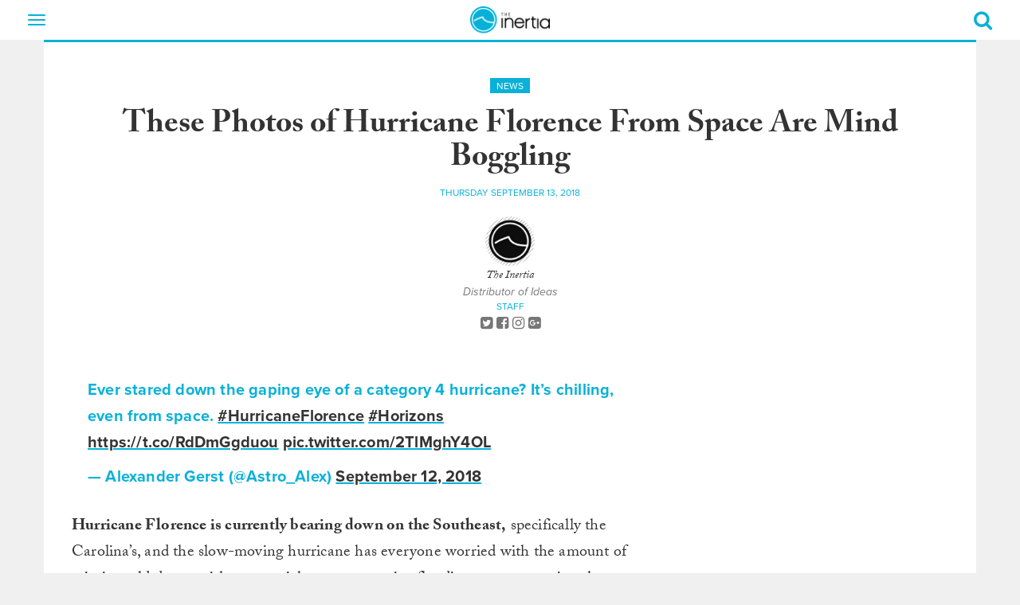

--- FILE ---
content_type: text/html; charset=UTF-8
request_url: https://www.theinertia.com/news/these-photos-of-hurricane-florence-from-space-are-mind-boggling/
body_size: 19093
content:
<!DOCTYPE html>
<html dir="ltr" lang="en-US" class="no-js">
<head>
  
  <link href="https://www.google-analytics.com" rel="preconnect" crossorigin>
  <link href="https://cdn.jwplayer.com" rel="preconnect" crossorigin>
  <link href="https://use.typekit.net" rel="preconnect" crossorigin>
  <link href="https://cdn.taboola.com" rel="preconnect" crossorigin>
  <link href="https://cdn.jst.ai" rel="preconnect" crossorigin>
  <link href="https://cdn-magiclinks.trackonomics.net" rel="preconnect" crossorigin>
  <link href="https://securepubads.g.doubleclick.net" rel="preconnect" crossorigin>

  
  <link href="https://www.theinertia.com/wp-content/themes/theinertia-2018/dist/css/theme-surf.css?version=20251112.1" rel="preload" as="style">
  <!-- <script async src="https://securepubads.g.doubleclick.net/tag/js/gpt.js"></script> -->

  <meta charset="UTF-8">
  <meta http-equiv="X-UA-Compatible" content="IE=edge" />
  <meta name="viewport" content="width=device-width, initial-scale=1">
  <link rel="shortcut icon" href="https://www.theinertia.com/wp-content/themes/theinertia-2018/dist/images/favicon-surf.ico?version=20251112.1" />
  <link rel="apple-itouch-icon" href="https://www.theinertia.com/wp-content/themes/theinertia-2018/dist/images/favicon-surf.png?version=20251112.1" />

  	<style>img:is([sizes="auto" i], [sizes^="auto," i]) { contain-intrinsic-size: 3000px 1500px }</style>
	
		<!-- All in One SEO 4.8.8 - aioseo.com -->
		<title>These Photos of Hurricane Florence From Space Are Mind Boggling | The Inertia</title>
	<meta name="description" content="If you&#039;re worried about friends on the East Coast, you should be. This is scary." />
	<meta name="robots" content="max-image-preview:large" />
	<meta name="author" content="The Inertia"/>
	<meta name="keywords" content="hurricane florence photographed from space,terrifying,astronaut,wind,rain,alexander gerst,hurricane florence,photographs from space,photos" />
	<link rel="canonical" href="https://www.theinertia.com/news/these-photos-of-hurricane-florence-from-space-are-mind-boggling/" />
	<meta name="generator" content="All in One SEO (AIOSEO) 4.8.8" />
		<script type="application/ld+json" class="aioseo-schema">
			{"@context":"https:\/\/schema.org","@graph":[{"@type":"Article","@id":"https:\/\/www.theinertia.com\/news\/these-photos-of-hurricane-florence-from-space-are-mind-boggling\/#article","name":"These Photos of Hurricane Florence From Space Are Mind Boggling | The Inertia","headline":"These Photos of Hurricane Florence From Space Are Mind Boggling","author":{"@id":"https:\/\/www.theinertia.com\/author\/theinertia-com\/#author"},"publisher":{"@id":"https:\/\/www.theinertia.com\/#organization"},"image":{"@type":"ImageObject","url":"https:\/\/www.theinertia.com\/wp-content\/uploads\/2018\/09\/florence2.jpg","width":900,"height":521,"caption":"This is Hurricane Florence from space and it's completely terrifying."},"datePublished":"2018-09-13T10:49:38-07:00","dateModified":"2018-09-13T10:57:44-07:00","inLanguage":"en-US","mainEntityOfPage":{"@id":"https:\/\/www.theinertia.com\/news\/these-photos-of-hurricane-florence-from-space-are-mind-boggling\/#webpage"},"isPartOf":{"@id":"https:\/\/www.theinertia.com\/news\/these-photos-of-hurricane-florence-from-space-are-mind-boggling\/#webpage"},"articleSection":"News, Alexander Gerst, astronaut, hurricane florence, Hurricane Florence photographed from space, photographs from space, Photos"},{"@type":"BreadcrumbList","@id":"https:\/\/www.theinertia.com\/news\/these-photos-of-hurricane-florence-from-space-are-mind-boggling\/#breadcrumblist","itemListElement":[{"@type":"ListItem","@id":"https:\/\/www.theinertia.com#listItem","position":1,"name":"Home","item":"https:\/\/www.theinertia.com","nextItem":{"@type":"ListItem","@id":"https:\/\/www.theinertia.com\/category\/news\/#listItem","name":"News"}},{"@type":"ListItem","@id":"https:\/\/www.theinertia.com\/category\/news\/#listItem","position":2,"name":"News","item":"https:\/\/www.theinertia.com\/category\/news\/","nextItem":{"@type":"ListItem","@id":"https:\/\/www.theinertia.com\/news\/these-photos-of-hurricane-florence-from-space-are-mind-boggling\/#listItem","name":"These Photos of Hurricane Florence From Space Are Mind Boggling"},"previousItem":{"@type":"ListItem","@id":"https:\/\/www.theinertia.com#listItem","name":"Home"}},{"@type":"ListItem","@id":"https:\/\/www.theinertia.com\/news\/these-photos-of-hurricane-florence-from-space-are-mind-boggling\/#listItem","position":3,"name":"These Photos of Hurricane Florence From Space Are Mind Boggling","previousItem":{"@type":"ListItem","@id":"https:\/\/www.theinertia.com\/category\/news\/#listItem","name":"News"}}]},{"@type":"Organization","@id":"https:\/\/www.theinertia.com\/#organization","name":"The Inertia","description":"The Voice of Surf and Outdoors","url":"https:\/\/www.theinertia.com\/","logo":{"@type":"ImageObject","url":"https:\/\/www.theinertia.com\/wp-content\/uploads\/2021\/07\/logo.png","@id":"https:\/\/www.theinertia.com\/news\/these-photos-of-hurricane-florence-from-space-are-mind-boggling\/#organizationLogo","width":208,"height":70},"image":{"@id":"https:\/\/www.theinertia.com\/news\/these-photos-of-hurricane-florence-from-space-are-mind-boggling\/#organizationLogo"},"sameAs":["https:\/\/www.facebook.com\/TheInertia","https:\/\/twitter.com\/the_inertia","https:\/\/instagram.com\/theinertia\/","https:\/\/pinterest.com\/theinertia\/","https:\/\/www.youtube.com\/user\/TheInertiaOFFICIAL1"]},{"@type":"Person","@id":"https:\/\/www.theinertia.com\/author\/theinertia-com\/#author","url":"https:\/\/www.theinertia.com\/author\/theinertia-com\/","name":"The Inertia","image":{"@type":"ImageObject","@id":"https:\/\/www.theinertia.com\/news\/these-photos-of-hurricane-florence-from-space-are-mind-boggling\/#authorImage","url":"https:\/\/secure.gravatar.com\/avatar\/743a7a49ed112243d557598d915c7f49964db4a779d4bade594ab45c02300959?s=96&d=mm&r=g","width":96,"height":96,"caption":"The Inertia"}},{"@type":"WebPage","@id":"https:\/\/www.theinertia.com\/news\/these-photos-of-hurricane-florence-from-space-are-mind-boggling\/#webpage","url":"https:\/\/www.theinertia.com\/news\/these-photos-of-hurricane-florence-from-space-are-mind-boggling\/","name":"These Photos of Hurricane Florence From Space Are Mind Boggling | The Inertia","description":"If you're worried about friends on the East Coast, you should be. This is scary.","inLanguage":"en-US","isPartOf":{"@id":"https:\/\/www.theinertia.com\/#website"},"breadcrumb":{"@id":"https:\/\/www.theinertia.com\/news\/these-photos-of-hurricane-florence-from-space-are-mind-boggling\/#breadcrumblist"},"author":{"@id":"https:\/\/www.theinertia.com\/author\/theinertia-com\/#author"},"creator":{"@id":"https:\/\/www.theinertia.com\/author\/theinertia-com\/#author"},"image":{"@type":"ImageObject","url":"https:\/\/www.theinertia.com\/wp-content\/uploads\/2018\/09\/florence2.jpg","@id":"https:\/\/www.theinertia.com\/news\/these-photos-of-hurricane-florence-from-space-are-mind-boggling\/#mainImage","width":900,"height":521,"caption":"This is Hurricane Florence from space and it's completely terrifying."},"primaryImageOfPage":{"@id":"https:\/\/www.theinertia.com\/news\/these-photos-of-hurricane-florence-from-space-are-mind-boggling\/#mainImage"},"datePublished":"2018-09-13T10:49:38-07:00","dateModified":"2018-09-13T10:57:44-07:00"},{"@type":"WebSite","@id":"https:\/\/www.theinertia.com\/#website","url":"https:\/\/www.theinertia.com\/","name":"The Inertia","description":"The Voice of Surf and Outdoors","inLanguage":"en-US","publisher":{"@id":"https:\/\/www.theinertia.com\/#organization"}}]}
		</script>
		<!-- All in One SEO -->

<link rel='dns-prefetch' href='//s.skimresources.com' />
<link rel="alternate" type="application/rss+xml" title="The Inertia &raquo; These Photos of Hurricane Florence From Space Are Mind Boggling Comments Feed" href="https://www.theinertia.com/news/these-photos-of-hurricane-florence-from-space-are-mind-boggling/feed/" />
<style id='classic-theme-styles-inline-css' type='text/css'>
/*! This file is auto-generated */
.wp-block-button__link{color:#fff;background-color:#32373c;border-radius:9999px;box-shadow:none;text-decoration:none;padding:calc(.667em + 2px) calc(1.333em + 2px);font-size:1.125em}.wp-block-file__button{background:#32373c;color:#fff;text-decoration:none}
</style>
<style id='co-authors-plus-coauthors-style-inline-css' type='text/css'>
.wp-block-co-authors-plus-coauthors.is-layout-flow [class*=wp-block-co-authors-plus]{display:inline}

</style>
<style id='co-authors-plus-avatar-style-inline-css' type='text/css'>
.wp-block-co-authors-plus-avatar :where(img){height:auto;max-width:100%;vertical-align:bottom}.wp-block-co-authors-plus-coauthors.is-layout-flow .wp-block-co-authors-plus-avatar :where(img){vertical-align:middle}.wp-block-co-authors-plus-avatar:is(.alignleft,.alignright){display:table}.wp-block-co-authors-plus-avatar.aligncenter{display:table;margin-inline:auto}

</style>
<style id='co-authors-plus-image-style-inline-css' type='text/css'>
.wp-block-co-authors-plus-image{margin-bottom:0}.wp-block-co-authors-plus-image :where(img){height:auto;max-width:100%;vertical-align:bottom}.wp-block-co-authors-plus-coauthors.is-layout-flow .wp-block-co-authors-plus-image :where(img){vertical-align:middle}.wp-block-co-authors-plus-image:is(.alignfull,.alignwide) :where(img){width:100%}.wp-block-co-authors-plus-image:is(.alignleft,.alignright){display:table}.wp-block-co-authors-plus-image.aligncenter{display:table;margin-inline:auto}

</style>
<script type="text/javascript" src="https://www.theinertia.com/wp-content/themes/theinertia-2018/dist/features/handle-external-links.js?ver=6.8.3" id="handle-external-links-js"></script>
<link rel="https://api.w.org/" href="https://www.theinertia.com/wp-json/" /><link rel="alternate" title="JSON" type="application/json" href="https://www.theinertia.com/wp-json/wp/v2/posts/186883" /><meta name="generator" content="WordPress 6.8.3" />
<link rel='shortlink' href='https://www.theinertia.com/?p=186883' />
<link rel="alternate" title="oEmbed (JSON)" type="application/json+oembed" href="https://www.theinertia.com/wp-json/oembed/1.0/embed?url=https%3A%2F%2Fwww.theinertia.com%2Fnews%2Fthese-photos-of-hurricane-florence-from-space-are-mind-boggling%2F" />
<link rel="alternate" title="oEmbed (XML)" type="text/xml+oembed" href="https://www.theinertia.com/wp-json/oembed/1.0/embed?url=https%3A%2F%2Fwww.theinertia.com%2Fnews%2Fthese-photos-of-hurricane-florence-from-space-are-mind-boggling%2F&#038;format=xml" />
<!-- <meta name="NextGEN" version="1.9.35" /> -->
<style id="desktop-adhesion-styles">
    div[id*="desktop-adhesion"] {
        position: sticky;
        width: 100% !important;
        bottom: 0;
        left: 0;
        z-index: 10899;
    }

    div[id*="desktop-adhesion"] .asc-ad {
        display: flex !important;
        align-items: center !important;
        justify-content: center !important;
        width: 100% !important;
        min-width: 100% !important;
        height: auto !important;
        text-align: center !important;
    }

    div[id*="desktop-adhesion"] div[id*="google_ads_iframe"] {
        display: flex;
        align-items: center;
        justify-content: center;
        width: 100%;
        min-width: 100%;
        height: auto !important;
        text-align: center;
        background-color: rgba(255, 255, 255, 0.9);
        border-top: 1px solid #ccc !important;
    }

    div[id*="desktop-adhesion"] div[id*="google_ads_iframe"] iframe[width="1920"], div[id*="desktop-adhesion"] div[id*="google_ads_iframe"] iframe[width="1"] {
        width: 100%;
        height: 250px;
    }
	
	div[id*="desktop-adhesion"] div[id*="google_ads_iframe"] iframe[width="2"] {
        width: 100%;
		max-width: 1920px
        height: 180px;
    }
	
	div[id*="desktop-adhesion"] .ad-180 iframe {
        height: 180px !important;
    }

    div[id*="desktop-adhesion"] .ad-90 iframe {
        height: 90px !important;
    }

    div[id*="desktop-adhesion"] button[id*="close"] {
        display: none;
    }

    div[id*="desktop-adhesion"]:has(div[id*="google_ads_iframe"]:not([style*="display: none;"])) button[id*="close"] {
        display: block;
        font-size: 28px;
        color: rgba(0, 0, 0, 0.5);
        background-color: rgba(255, 255, 255, 0.5);
        position: absolute;
        top: 2px;
        right: 0;
        width: 31px;
        height: 37px;
        border: none;
        cursor: pointer;
        z-index: 99999;
    }
</style>
        <script src='https://cdn.jwplayer.com/libraries/gXRO1WjJ.js'></script>
    <style id="jw-styles">
.jw-flag-floating .jw-aspect.jw-reset {
    padding-top: 36% !important;
}

.jw-flag-floating .jw-button-container {
    height: 30px;
}

.jw-flag-floating .jw-wrapper {
    max-width: none;
}

.jw-wrapper.jw-reset.jw-float-to-top {
    transform: none !important;
}

@media (max-width: 991px) {
	.jw-flag-floating .jw-wrapper.jw-float-to-top {
        top: 0 !important;
    }
	
	.jw-flag-floating .jw-wrapper {
		top: 2.7rem !important;
		bottom: auto !important;
		z-index: 1 !important;
		max-width: none !important; 
	}
}

@media screen and (max-width: 600px) {
	.jw-flag-floating .jw-display-container.jw-reset {
		top: 26px;
		position: absolute;
		left: 0;
		right: 0;
	}
}

@media screen and ( min-width: 992px ) {
	.jw-float-bar.jw-reset {
		position: fixed !important;
		top: 0 !important;
		background: none !important;
	}
	
	.jw-flag-floating .jw-aspect.jw-reset {
		padding-top: 56.25% !important;
	}
}
</style>
    <style>
    .pick {
        display: block;
        position: relative;
        border: 5px solid #000000;
        padding: 3rem 1rem 2rem 2rem;
		margin: 33px 0;
    }

    .pick, .pick * {
        font-family: proxima-nova, "Helvetica Neue", Helvetica, Arial, sans-serif !important;
        font-size: 16px !important; 
    }

    .pick p {
        line-height: 22px !important;
    }

    .pick:before {
        content: "";
        width: 0px;
        height: 0px;
        position: absolute;
        border-left: 20px solid transparent;
        border-right: 20px solid transparent;
        border-top: 20px solid #000000;
        border-bottom: 20px solid transparent;
        bottom: -43px;
        left: 20px;
    }

    .pick:after {
        content: "";
        width: 0px;
        height: 0px;
        position: absolute;
        border-left: 20px solid transparent;
        border-right: 20px solid transparent;
        border-top: 20px solid #FFF;
        border-bottom: 20px solid transparent;
        bottom: -34px;
        left: 20px;
    }

    .pick-label {
        display: inline-block;
        position: absolute;
        left: -15px; top: -15px;
        color: #FFF;
        background-color: #3e8fb4;
        text-transform: uppercase;
        padding: 5px 15px;
        box-shadow: 2px 2px 1px rgba(0,0,0,.5);
        font-weight: bold;
    }

    .pick-label:after {
        content: "";
        width: 0px;
        height: 0px;
        position: absolute;
        border-left: 5px solid transparent;
        border-top: 5px solid #255a72;
        border-right: 5px solid #255a72;
        border-bottom: 5px solid transparent;
        bottom: -10px;
        left: 0;
    }

    .button-red {
        display: block !important;
        color: #FFF !important;
        background-color: #dd1d33 !important;
        padding: 10px 20px !important;
        text-align: center !important;
        text-transform: uppercase;
        font-weight: bold !important;
        text-decoration: none !important;
        margin-bottom: .5rem !important;
    }

    .button-red:hover {
        color: #FFF !important;
        background-color: #000000 !important;
        text-decoration: none !important;
    }

    .pick .inner-content {
        display: flex;
        flex-direction: column;
        flex-wrap: wrap;
        align-items: flex-start;
        justify-content: flex-start;
    }

    .pick .inner-content .image {
        width: 100%;
        padding-bottom: 2rem;
    }

    .pick .inner-content .info {
        width: 100%;
    }

    @media(min-width: 768px) {
        .pick .inner-content {
            display: flex;
            flex-direction: row;
            flex-wrap: wrap;
            align-items: flex-start;
            justify-content: space-between;
        }

        .pick .inner-content .image {
            width: 40%;
        }

        .pick .inner-content .info {
            padding: 0 1.5rem;
            width: 60%;
        }
    }


</style>
        <script> console.log(""); </script><style>
    .related-in-article {
        margin-top: 1rem;
        margin-bottom: 2rem;
        padding-top: 1rem;
        padding-bottom: 1rem;
        border-top: 1px solid #000000;
        border-bottom: 1px solid #000000;
        background: #FFFFFF;
        width: auto;
        position: relative;
        display: block;
    }

    .related-in-article:hover {
        border-top: 1px solid #09b1d8;
        border-bottom: 1px solid #09b1d8;
    }

    .related-in-article:hover img {
        box-shadow: 3px 3px 0 #09b1d8;
    }

    .related-in-article:hover h5 {
        color: #09b1d8;
    }

    .related-in-article:hover dd {
        color: #666666;
    }

    .related-in-article img {
        box-shadow: 3px 3px 0 rgba(0,0,0,.3);
    }

    .related-in-article p {
        margin: 0 0 0.5rem;
        padding: 0;
        font-size: 1rem;
    }

    .related-in-article h5 {
        font-size: 1.5rem;
        margin: .4rem 0 0.5rem 0;
    }

    .related-in-article div.target {
        position: absolute;
        top: 0;
        left: 0;
        width: 100%;
        height: 100%;
        z-index: 1;
    }

    .related-in-article a.target {
        width: 100%;
        height: 100%;
        display: block;
    }
</style>
        <style>

#gear-template h1 {
    color: #09b1d8 !important;
    font-family: proxima-nova, "Helvetica Neue", Helvetica, Arial, sans-serif !important;
    font-weight: 700 !important;
    margin-bottom: 60px !important;
    text-align: center !important;
 }

 #gear-template  .inertia-item {
    background: #fff;
    border-top: 3px solid #09b1d8;
    height: auto !important;
    padding-bottom: 5px;
    margin-bottom: 30px;
    text-align: center;
}

#gear-template .inertia-item > a {
    height: auto;
}

#gear-template .inertia-article br {
    display: none;
}

#gear-template  .inertia-item dd a,
#gear-template  .inertia-item dd a:hover {
    color: #000000;
    text-decoration: none;
}

#gear-template  .inertia-item h4 {
    max-height: none;
}

#gear-template  .inertia-item dd {
    margin-left: 0;
    color: #000000;
    padding: 5px 5px 10px;
}

#gear-template  .inertia-item h4 span:after,
#gear-template  .inertia-item h4 span:before {
    display: none;
}


</style>
        <style>
    .inertia-article article .table-responsive {
		display: block;
		width: 100%;
		overflow-x: auto;
		-webkit-overflow-scrolling: touch;
	}

    .inertia-article article .table-responsive table {
        min-width: 500px;
    }

    @media(min-width: 768px){
        .inertia-article article .table-responsive table {
            width: auto;
        }
    }

    .inertia-article article table {
        border: 1px solid #000000;
    }

    .inertia-article article table th, 
    .inertia-article article table td {
        padding: .5rem;
    }

    .inertia-article article table thead {
        background-color: #09b1d8 !important;
        color: #FFFFFF;
        font-weight: bold;
    }

    .inertia-article article table tr:nth-child(even) {
        background-color: #EAEAEA;
    }
</style>
        <style>
	[data-ad="1x1_Inertia_Default_Skin"] {
		padding: 0 !important;
  	}
	
  	[data-ad="1x1_Inertia_Default_Skin"]::before {
    	content: "" !important;
    	top: 0; width:0; height: 0;
	}
	
	.ad-bottom-fixed .asc-ad::before {
		content: "" !important;
	}
</style>
    <style>
    @media(min-width: 978px){
      .below-post-ad {
        width: 970px !important;
      }
    }
  </style>
    <style id="buy-button-custom-css">
  a.buy-button {
      font-family: proxima-nova,"Helvetica Neue",Helvetica,Arial,sans-serif !important;
      line-height: 1.42857143 !important;
      font-size: 14px !important;
      background-color: #dd1d33 !important;
      color: #FFFFFF !important;
      display: inline-block !important;
      padding: 10px 20px !important;
      margin-right: 10px !important; 
      margin-bottom: 10px !important;
      border-radius: 0 !important;
      font-weight: bold !important;
      text-transform: uppercase !important;
      transition: .2s all ease-in !important;
      text-decoration: none !important;
  }

  a.buy-button:hover {
      background-color: #000000 !important;
      color: #FFFFFF !important;
      text-decoration: none !important !important;
  }
</style>
  <style>
    
</style>
    <!-- Google tag (gtag.js) -->
<script async src="https://www.googletagmanager.com/gtag/js?id=G-SPYZX4BNLX"></script>
<script>
  window.dataLayer = window.dataLayer || [];
  function gtag(){dataLayer.push(arguments);}
  gtag('js', new Date());

  gtag('config', 'G-SPYZX4BNLX');
</script>
	<!-- Temporarily add hotjar heatmap tracking -->
<script>
    (function(h,o,t,j,a,r){
        h.hj=h.hj||function(){(h.hj.q=h.hj.q||[]).push(arguments)};
        h._hjSettings={hjid:5147038,hjsv:6};
        a=o.getElementsByTagName('head')[0];
        r=o.createElement('script');r.async=1;
        r.src=t+h._hjSettings.hjid+j+h._hjSettings.hjsv;
        a.appendChild(r);
    })(window,document,'https://static.hotjar.com/c/hotjar-','.js?sv=');
</script>
	<script>
let script = document.createElement('script');
script.type = 'text/javascript';
script.async = 1;
script.src = 'https://bwcdn.theinertia.com/bws/allgear-ti.iife.js';
document.head.appendChild(script);         
</script>
	<meta property="article:published_time" content="2018-09-13T10:49:38-07:00" class="seo-meta-tag" />
	<style id="adhesion-styles">
  .inertia-page-divider-ad {
    width: auto !important;
  }

  .ad-bottom-fixed {
    background-color: white;
    border-top: 1px solid #EAEAEA;
  }

  .ad-bottom-fixed .close-adhesion {
    position: absolute;
    right: 0; top: 0;
    width: 20px; height: 20px;
    display: flex; 
    align-items: center;
    justify-content: center;
    background-color: white;
    color: black;
    font-weight: bold;
    line-height: 0;
    border: 1px solid #EAEAEA;
	z-index: 2;
  }
</style>
  <style>
  .justify-content-center {
    display: flex;
    align-items: flex-start;
    justify-content: center;
	gap: 1rem;
  }
</style>
  <script>
new ResizeObserver(() => {
    let scrollbarWidth = window.innerWidth - document.documentElement.clientWidth;
    document.documentElement.style.setProperty('--scrollbarWidth', `${scrollbarWidth}px`);
  }).observe(document.documentElement);
</script>
    <style>
  .ti-bg-ad {
    display: flex;
    justify-content: center;
    margin-bottom: 1rem;
  }
</style>
    <style id="gam360-adhesion-styles">
    div[class*="inertia-ad-"] {
        height: auto !important;
    }

    .mobile-adhesion-ad.ad-bottom-fixed {
        bottom: 0;
        left: 50%;
        margin-left: 0 !important;
        position: fixed;
        z-index: 10;
        width: 100% !important;
        transform: translateX(-50%) !important;
    }
    
    .mobile-adhesion-ad.ad-visible {
        position: relative;
        opacity: 1;
        transition: opacity 0.5s;
        z-index: 999999;
    }

    .mobile-adhesion-ad.ad-hidden {
        position: relative;
        opacity: 0;
        transition: opacity 0.5s;
        z-index: 0 !important;
    }
    
    /* GAM360 STICKY ADS */
    article div[data-type="scroll-track-ad"] {
        height: auto !important;
    }

    /* Default height for GAM360 ads (250px + 250px = 500px) */
    article div[data-type="scroll-track-ad"]:has(div[id*="google_ads_iframe"]:not([style*="display: none;"], [style*="height: 0px;"])) {
        height: 500px !important;
    }

    /* 250px ads (250px + 250px = 500px) */
    article div[data-type="scroll-track-ad"]:has(div[id*="google_ads_iframe"]:not([style*="display: none;"], [style*="height: 0px;"])):has(iframe[height="250"]) {
        height: 500px !important;
    }

    /* 300px ads (300px + 250px = 550px) */
    article div[data-type="scroll-track-ad"]:has(div[id*="google_ads_iframe"]:not([style*="display: none;"], [style*="height: 0px;"])):has(iframe[height="300"]) {
        height: 550px !important;
    }

    /* 480px ads (480px + 250px = 730px) */
    article div[data-type="scroll-track-ad"]:has(div[id*="google_ads_iframe"]:not([style*="display: none;"], [style*="height: 0px;"])):has(iframe[height="480"]) {
        height: 730px !important;
    }

    /* 600px ads (600px + 250px = 850px) */
    article div[data-type="scroll-track-ad"]:has(div[id*="google_ads_iframe"]:not([style*="display: none;"], [style*="height: 0px;"])):has(iframe[height="600"]) {
        height: 850px !important;
    }

    /* 90px ads (90px + 250px = 340px) */
    article div[data-type="scroll-track-ad"]:has(div[id*="google_ads_iframe"]:not([style*="display: none;"], [style*="height: 0px;"])):has(iframe[height="90"]) {
        height: 340px !important;
    }

    /* 100px ads (100px + 250px = 350px) */
    article div[data-type="scroll-track-ad"]:has(div[id*="google_ads_iframe"]:not([style*="display: none;"], [style*="height: 0px;"])):has(iframe[height="100"]) {
        height: 350px !important;
    }

    /* 50px ads (50px + 250px = 300px) */
    article div[data-type="scroll-track-ad"]:has(div[id*="google_ads_iframe"]:not([style*="display: none;"], [style*="height: 0px;"])):has(iframe[height="50"]) {
        height: 300px !important;
    }

    /* Set the iframe to be sticky */
    article div[data-type="scroll-track-ad"] div[id*="google_ads_iframe"] {
        position: sticky !important;
        top: 5px !important;
    }

    @media( min-width: 768px ) {
        article div[data-type="scroll-track-ad"] div[id*="google_ads_iframe"] {
            top: 65px !important;
        }
    }
    
    /* Add margin-bottom to GAM360 ads, excluding siteskin, mobile scroller, and adhesion units */
    div[data-type="scroll-track-ad"]:not([ot-name*="skin"]):not([ot-name*="scroller"]):not([ot-name*="adhesion"]) {
        margin-bottom: 1rem !important;
    }
    /* END GAM360 STICKY ADS */
</style>
    		<style type="text/css" id="wp-custom-css">
			.inertia-article article.gear p a {
  color: #dd1d33;
  text-decoration-color: #dd1d33;
}
.inertia-article article.gear p a:hover {
  background: none;
  color: #dd1d33;
  text-decoration: underline;
}

/* div[class*='inertia-ad-top'] {
	padding-bottom: 30px !important;
}

div[class*='inertia-ad-top'] div[id*='google_ads_iframe'] {
	margin-bottom: 0 !important;
} */

.caffeine-video-player {
	margin-bottom: 20px;
}

@media (max-width:767px) {
  .inertia-comments-container.panel {
      min-height: 915px;
    }
}

.inertia-ad-top {
   display: flex;
   align-items: center;
}

article {
	display: block !important;
}

#desktop-adhesion button {
	z-index: 999999;
}

/* Arrowhead Sponsored Articles - Presented By Logo styling */

.postid-279080 .inertia-article article>p::not(.wp-caption-text)::first-of-type::first-letter {
   float: none !important;
   font-size: 20px;
   line-height: 33px;
   padding-right: 0;
   font-family: adobe-caslon-pro,Georgia,"Times New Roman",Times,serif;
}


@-moz-document url-prefix() {
	.caf-sticky-v2 {
		filter: none !important;
	}
}

@media (max-width: 430px) {
	.caf-sticky-v2 .close-sticky svg {
    width: 65% !important;
}
	
    .caf-sticky-v2, 
    .caf-sticky-v2 iframe {
        height: 160px !important;
    }

    .caf-sticky-v2 .close-sticky {
        display: block !important;
        left: auto !important;
        bottom: auto !important;
        top: 3px !important;
        right: 0 !important;
        z-index: 9999999 !important;
    }
}

[data-openweb-style-wrapper] [data-spot-im-direction] .TextInput__input--11-4-9 {
    display: block !important;
}


[data-openweb-style-wrapper] [data-spot-im-direction] .TextInput__input--11-4-9 {
	display: block !important;
}

[data-openweb-style-wrapper] [data-spot-im-direction=ltr] .TextInput__placeholder--11-4-9.TextInput__focused--11-4-9.TextInput__show-as-label--11-4-9 {
	padding: 0 0 5px 0 !important;
}

.inertia-contrib-connect {
    color: #777;
    margin-top: 20px;
    margin-bottom: 20px;
}

.inertia-load-more-gear {
    background: #09b1d8;
    border: 1px solid #09b1d8;
    color: #fff;
    cursor: pointer;
    display: inline-block;
    padding: 5px 10px;
    margin-bottom: 30px;
    text-align: center;
    text-transform: uppercase;
}

@media( min-width: 992px ) {
	article.gear {
		width: 80%;
	}
}


/* BG Header Styling */
.inertia-article h1 {
    font-weight: 700 !important;
}

.inertia-article h2 {
	font-size: 32px !important;
	font-weight: 700 !important;
}

.inertia-article h3 {
	font-size: 28px !important;
	font-weight: 700 !important;
}

.inertia-article h4 {
	font-size: 24px !important;
	font-weight: 700 !important;
}

ol, ul {
	  font-family: adobe-caslon-pro, Georgia, "Times New Roman", Times, serif;
    font-size: 20px;
    font-weight: 400;
    font-size: 20px;
    letter-spacing: .2px;
    line-height: 33px;
}

.page-template-custom-category-template .inertia-article {
    background: none !important;
}

#custom-category-template {
	text-align: center;
}

#custom-category-template h4 span {
	font-size: 20px !important;
	display: block;
}

#custom-category-template .inertia-article h1 {
    font-weight: 700 !important;
    color: #09b1d8;
    font-family: proxima-nova, "Helvetica Neue", Helvetica, Arial, sans-serif;
}

#custom-category-template .inertia-item h4 {
	max-height: 70px;
	display: flex;
	flex-direction: column;
	justify-content: center;
	height: 70px;
	margin-top: 0;
}

#custom-category-template h2 {
	padding-top: 30px;
	padding-bottom: 10px;
	clear: both;
}



#custom-category-template .inertia-item {
	height: 355px;
}

#custom-category-template .inertia-item h4 span:after,
#custom-category-template .inertia-item h4 span:before {
	display: none;
}

#custom-category-template h1 {
	font-size: 39px;
}

#custom-category-template p {
    font-family: adobe-caslon-pro,Georgia,"Times New Roman",Times,serif;
    font-size: 20px;
}

#custom-category-template h4 {
    margin-top: 23px;
}


#custom-category-template .buy-button {
text-align: center !important;
    margin: 0 auto !important;
    display: block !important;
    background-color: #09b1d8 !important;
    overflow: auto;
    width: max-content;
    clear: both;
}

@media screen and (max-width: 845px) {
	#custom-category-template .inertia-item {
    height: auto;
	}
}

@media screen and (max-width: 767px) {
	.related-in-article .thumb-image {
    margin-bottom: 24px;
}

.inertia-article article img {
    max-width: 100%;
    margin: 0 auto;
    text-align: center;
    width: auto;
}

.related-in-article {
    margin-top: 1rem;
    margin-bottom: 2rem;
    padding-top: 2rem;
    padding-bottom: 0;
    border-top: 1px solid #000000;
    border-bottom: 0;
}

.related-in-article:nth-last-of-type(2) {
    border-bottom: 1px solid black !important;
    padding-bottom: 20px;
}
	
	.related-in-article:hover {
    border-top: 1px solid #09b1d8;
    border-bottom: 0;
}
}

.page-template-custom-category-template div[class*="inertia-ad-"] {
	height: auto;
}

body.page-template-custom-category-template .aligncenter {
	display: block;
	margin-left: auto;
	margin-right: auto;
}

body.page-template-custom-category-template .alignleft {
	float: left;
	margin-right: 1.5em;
}

body.page-template-custom-category-template .alignright {
	float: right;
	margin-left: 1.5em;
}

body.page-template-custom-category-template .alignnone {
	float: none;
	margin: 0;
}

body.page-template-custom-category-template .wp-caption {
	max-width: 100%;
	text-align: center;
}

body.page-template-custom-category-template .wp-caption img[class*="wp-image-"] {
	display: block;
	margin: 0 auto;
	width: 100%;
  height: auto;
}

body.page-template-custom-category-template .wp-caption .wp-caption-text {
	font-size: 0.9em;
	line-height: 1.4;
	color: #666;
	margin-top: 0.5em;
}

body.page-template-custom-category-template img.alignleft,
body.page-template-custom-category-template .wp-caption.alignleft {
	margin: 0.5em 1em 0.5em 0;
}

body.page-template-custom-category-template img.alignright,
body.page-template-custom-category-template .wp-caption.alignright {
	margin: 0.5em 0 0.5em 1em;
}

body.page-template-custom-category-template img.aligncenter,
body.page-template-custom-category-template .wp-caption.aligncenter {
	margin-top: 0.5em;
	margin-bottom: 0.5em;
}

.page-template-custom-category-template .wp-caption-text {
    font-size: 14px !important;
    line-height: 1.4;
    color: #666;
    margin-top: 0.5em;
    font-family: proxima-nova, "Helvetica Neue", Helvetica, Arial, sans-serif !important;
}

@media screen and (max-width: 767px) {
	#custom-category-template {
		    padding: 0 20px;
	}
}

#newsletter-page {
	padding-left: 0;
	display: flex;
  justify-content: center;
}

#newsletter-page .btn-primary {
	  margin-left: 4px;
}

#newsletter-page #subForm {
    display: flex;
    width: 500px;
}

#newsletter-page  #fieldEmail {
	width: 300px;
}

@media screen and (max-width: 768px) {
#newsletter-page #subForm {
    width: 300px;
	}
}

.instagram-media, .instagram-media-rendered {
	aspect-ratio: 9/16 !important;
}

/* AGD footer text */

.footer-agd {
  color: #ffffff;
  padding: 0 20px;
	margin-bottom: 22px;
}

.footer-agd a {
  text-decoration: underline;
}

/* Let span manage truncation; no fixed pixel heights */
body.archive.author .inertia-item h4{
  max-height: none !important;
  overflow: visible !important;
}

/* 2-line clamp + safer line-height so the 3rd line doesn't peek */
body.archive.author .inertia-item h4 > span[data-text]{
  line-height: 1.25 !important;
  display: -webkit-box !important;
  -webkit-box-orient: vertical !important;
  -webkit-line-clamp: 2 !important;
  overflow: hidden !important;
  text-overflow: ellipsis;
  white-space: normal !important;
  position: static !important;
  max-height: none !important;
  overflow-wrap: anywhere;
}

/* Hide the old overlay hacks */
body.archive.author .inertia-item h4 > span[data-text]::before,
body.archive.author .inertia-item h4 > span[data-text]::after{
  content: none !important;
  display: none !important;
}

/* Optional: Safari/edge-case safety without “fixed” heights (uses lh unit) */
@supports (max-height: 1lh){
  body.archive.author .inertia-item h4 > span[data-text]{
    max-height: calc(2 * 1lh);
  }
}

[ot-name="ti_dt_adhesion"] div[id*="google_ads_iframe"]:has(iframe[width="1920"]),
[ot-name="ti_dt_adhesion"] div[id*="google_ads_iframe"]:has(iframe[width="1"]),
[ot-name="ti_dt_adhesion"] div[id*="google_ads_iframe"]:has(iframe[width="2"]) {
    width: 100% !important;
    height: auto !important;
  	text-align: center !important;
}

[ot-name="ti_dt_adhesion"] div[id*='google_ads_iframe'] iframe[width='1920'],
[ot-name="ti_dt_adhesion"] div[id*='google_ads_iframe'] iframe[width='1'] {
    width: 100% !important;
    max-width: 1920px !important;
    height: 250px !important; 
}

[ot-name="ti_dt_adhesion"] div[id*='google_ads_iframe'] iframe[width='2'] iframe[width='3'] {
    width: 100% !important;
    max-width: 1920px !important;
    height: 180px !important; 
}

[ot-name="ti_dt_adhesion"] div[id*='google_ads_iframe'] iframe[width='3'] {
    width: 100% !important;
    max-width: 1920px !important;
    height: 90px !important; 
}

[ot-name="ti_dt_adhesion"] #close {
	z-index: 99999 !important;
}

article.gear.entry-content [data-type="scroll-track-ad"] {
    display: block;
}		</style>
		
  <meta property="fb:app_id" content="145902605445710" />
  <meta property="og:url" content="https://www.theinertia.com/news/these-photos-of-hurricane-florence-from-space-are-mind-boggling/" />
  <meta property="og:title" content="These Photos of Hurricane Florence From Space Are Mind Boggling | The Inertia" />
  <meta property="og:site_name" content="The Inertia" />
  <meta name="twitter:site" content="@the_inertia" />
  <meta name="twitter:url" content="https://www.theinertia.com/news/these-photos-of-hurricane-florence-from-space-are-mind-boggling/" />
      <meta property="og:image" content="http://www.theinertia.com/wp-content/uploads/2018/09/florence2.jpg" />
  <meta name="twitter:image" content="http://www.theinertia.com/wp-content/uploads/2018/09/florence2.jpg" />
  
    <meta property="og:type" content="article" />
  <meta property="article:section" content="News" />
  <meta property="og:description" content="If you're worried about friends on the East Coast, you should be. This is scary." />
  <meta name="author" content="The Inertia" />
  <meta name="twitter:card" content="summary_large_image" />
  <meta name="twitter:title" content="These Photos of Hurricane Florence From Space Are Mind Boggling | The Inertia" />
  <meta name="twitter:description" content="If you're worried about friends on the East Coast, you should be. This is scary." />

  
  
  <link rel="stylesheet" type="text/css" href="https://www.theinertia.com/wp-content/themes/theinertia-2018/dist/css/theme-surf.css?version=20251112.1">
      <script>
  (function () {
    document.documentElement.classList.remove('no-js');

    // GA
    window.ga=window.ga||function(){(ga.q=ga.q||[]).push(arguments)};ga.l=+new Date;

    ga('create', 'UA-7548619-3', 'auto');

            
    ga('send', 'pageview');

    // FB
    !function(f,b,e,v,n,t,s)
    {if(f.fbq)return;n=f.fbq=function(){n.callMethod?
    n.callMethod.apply(n,arguments):n.queue.push(arguments)};
    if(!f._fbq)f._fbq=n;n.push=n;n.loaded=!0;n.version='2.0';
    n.queue=[];t=b.createElement(e);t.async=!0;
    t.src=v;s=b.getElementsByTagName(e)[0];
    s.parentNode.insertBefore(t,s)}(window, document,'script',
    'https://connect.facebook.net/en_US/fbevents.js');
    fbq('init', '803208873445063');
    fbq('track', 'PageView');
  })();
  </script>
  <script>
    var ti_postid = "186883";
    var ti_catid = "news";
    var ti_url = "https://www.theinertia.com/news/these-photos-of-hurricane-florence-from-space-are-mind-boggling/";
  </script>
    <!-- load correct jwplayer library file -->
  <script type="text/javascript" src="https://content.jwplatform.com/libraries/gXRO1WjJ.js"></script>
    <script type="text/javascript" async src="https://www.theinertia.com/wp-content/themes/theinertia-2018/asc/asc_prebid.js?version=20251112.1"></script>
    <!-- Valid JWPlayer license key -->
<script type="text/javascript">
    jwplayer.key = "/zWsfX3/Hmm2U7VUrNzOkpVyLUhWTEYdNlOscXDRb6yn4VEo"; 
</script>
<!-- START: Video Header Bidding PBJS Config -->
<script>
    // read url query params 
    function readUrlParams(name, url) {
         if (!url) url = window.location.href;
         name = name.replace(/[\[\]]/g, "\\$&");
         var regex = new RegExp("[?&]" + name + "(=([^&#]*)|&|#|$)"),
              results = regex.exec(url);
         if (!results) return null;
         if (!results[2]) return '';
         return decodeURIComponent(results[2].replace(/\+/g, " "));
    }

    /* Add test bids */
    var vbtest = readUrlParams('vbtest');

    /* Prebid config */
    var videoAdUnit = {
         code: "video1",
         mediaTypes: {
              video: {
                   playerSize: [640, 480],
                   context: "instream",
                   mimes: ["video/mp4", "application/javascript"],
                   minduration: 5,
                   maxduration: 60,
                   linearity: 1,
                   startdelay: 1,
                   placement: 1,
                   protocols: [2, 3, 5, 6],
                   api: [1, 2],
                   skippable: true,
                   playback_methods: ["auto_play_sound_off"],
                   w: 640,
                   h: 480
              }
         },
         video: {
              divId: 'jwplayer_0YJyyoqs_gXRO1WjJ_div', // required to indicate which player is being used to render this ad unit.
         },
         bids: [
              {
                   bidder: 'ix', params: {
                        siteId: '1041951',
                        size: [640, 480],
                        video: {
                             mimes: ['video/mp4', "application/javascript"],
                             minduration: 5,
                             maxduration: 30,
                             linearity: 1,
                             startdelay: 1,
                             placement: 1,
                             protocols: [2, 3, 5, 6],
                             api: [1, 2],
                             skippable: true,
                             playback_methods: ["auto_play_sound_off"],
                             w: 640,
                             h: 480
                        }
                   }
              }
         ]
    };
    /* insert test bids placements */
    if (vbtest) {
         videoAdUnit.bids.push({
              bidder: "appnexus",
              params: {
                   placementId: 13232361,
                   video: {
                        skipppable: true,
                        playback_method: ["auto_play_sound_off"]
                   }
              }
         });
    }

    var pbjs = window.pbjs || {};
    pbjs.que = pbjs.que || [];
    window.pbjs = pbjs;

    window.tempTag = false;
    window.invokeVideoPlayer = function (url) {
         window.tempTag = url;
    }

    pbjs.que.push(function () {
         pbjs.onEvent('auctionEnd', function () {
          console.log("video: " + JSON.stringify(pbjs.getAdserverTargeting('video1')));
      });
         pbjs.addAdUnits(videoAdUnit); // add your ad unit to the bid request
         pbjs.setConfig({
              "userSync": {
                   "iframeEnabled": true,
                   "syncEnabled": true,
                   "syncsPerBidder": 5,
                   "syncDelay": 15000,
                   "syncDelayUserIds": 0,
                   "filterSettings": {
                        "iframe": {
                             "bidders": "*",
                             "filter": "include"
                        },
                        "image": {
                             "bidders": "*",
                             "filter": "include"
                        }
                   }
              },
              "priceGranularity": "high",
              "useBidCache": true,
              "cache": {
                   url: "https://prebid.adnxs.com/pbc/v1/cache"
              },
              "maxRequestsPerOrigin": 1,
              "timeoutBuffer": 1000,
              "disableAjaxTimeout": true,
              "enableSendAllBids": false,
              "performanceMetrics": false
         });

         pbjs.bidderSettings = {
              appnexus: {
                   storageAllowed: true
              },
              ix: {
                   storageAllowed: true
              }
         }

         pbjs.requestBids({
              timeout: 10000,
              bidsBackHandler: function (bids) {
                   console.log('video:Prebid Bids back', JSON.stringify(bids));
                   var videoUrl = pbjs.adServers.dfp.buildVideoUrl({
                        adUnit: videoAdUnit,
                        params: {
                             iu: '/21718562853,21726640144/Lola_Digital_Media/TheInertia',
                             description_url: window.location.href,
                             output: "vast"
                        }
                   });
                   console.log('video:Callback VAST tag:', videoUrl);
                   invokeVideoPlayer(videoUrl);
              }
         });
    });
</script>
<!-- END: Video Header Bidding PBJS Config -->
      	<style>
	@media ( max-width: 1199px ) {
		.inertia-ad-top {
			display: none;
		}
	}
	</style>
</head>

<body class="wp-singular post-template-default single single-post postid-186883 single-format-standard wp-theme-theinertia-2018 handle-external-links" itemscope itemtype="http://schema.org/WebPage">
  <div data-type='scroll-track-ad' ot-name='ti_dt_skin'></div>  <div class="inertia-section-surf inertia-template-default" id="inertia-wrapper">
    
<div class="inertia-nav">
  <nav class="navbar navbar-default visible" role="navigation">
    <div class="navbar-header">
      <button type="button" class="navbar-toggle pull-left" data-toggle="collapse" data-target=".navbar-collapse">
        <span class="sr-only">Toggle navigation</span>
        <span class="icon-bar"></span>
        <span class="icon-bar"></span>
        <span class="icon-bar"></span>
      </button>
      <a class="navbar-brand" href="https://www.theinertia.com/">
        <img src="https://www.theinertia.com/wp-content/themes/theinertia-2018/dist/images/theinertia-logo-surf.png?version=20251112.1" width="100">
      </a>

      <div class="pull-right">
                <a class="inertia-nav-tab inertia-nav-search" href="#inertia-tab-search">
          <span class="fas inertia-icon inertia-icon-search"></span>
        </a>
      </div>
    </div>
    <div class="navbar-collapse collapse">
      <button class="navbar-collapse-x" data-toggle="collapse" data-target=".navbar-collapse">
        <span class="fas inertia-icon inertia-icon-2x inertia-icon-times"></span>
      </button>
      <ul class="nav navbar-nav">
        <li id="menu-item-47512" class="menu-item menu-item-type-taxonomy menu-item-object-category menu-item-47512"><a href="https://www.theinertia.com/category/surf/">Surf</a></li>
<li id="menu-item-67676" class="menu-item menu-item-type-taxonomy menu-item-object-category menu-item-67676"><a href="https://www.theinertia.com/category/mountain/">Mountain</a></li>
<li id="menu-item-250739" class="menu-item menu-item-type-taxonomy menu-item-object-category menu-item-250739"><a href="https://www.theinertia.com/category/gear/">Gear</a></li>
<li id="menu-item-276374" class="menu-item menu-item-type-taxonomy menu-item-object-category menu-item-276374"><a href="https://www.theinertia.com/category/features/">Features</a></li>
<li id="menu-item-171196" class="menu-item menu-item-type-taxonomy menu-item-object-category menu-item-171196"><a href="https://www.theinertia.com/category/environment/">Environment</a></li>
<li id="menu-item-47516" class="menu-item menu-item-type-taxonomy menu-item-object-category menu-item-47516"><a href="https://www.theinertia.com/category/health/">Health</a></li>
<li id="menu-item-164322" class="menu-item menu-item-type-taxonomy menu-item-object-category menu-item-164322"><a href="https://www.theinertia.com/category/films/">WATCH</a></li>
<li id="menu-item-198011" class="menu-item menu-item-type-custom menu-item-object-custom menu-item-198011"><a href="https://courses.theinertia.com">Inspire Courses</a></li>
<li id="menu-item-192168" class="menu-item menu-item-type-taxonomy menu-item-object-category menu-item-192168"><a href="https://www.theinertia.com/category/opinion/">Opinion</a></li>
<li id="menu-item-47520" class="menu-item menu-item-type-taxonomy menu-item-object-category menu-item-47520"><a href="https://www.theinertia.com/category/travel/">Travel</a></li>
<li id="menu-item-47517" class="menu-item menu-item-type-post_type menu-item-object-page menu-item-47517"><a href="https://www.theinertia.com/contributors/">Contributors</a></li>
<li id="menu-item-192473" class="menu-item menu-item-type-taxonomy menu-item-object-category menu-item-192473"><a href="https://www.theinertia.com/category/evolve/">evolve</a></li>
<li id="menu-item-217445" class="menu-item menu-item-type-taxonomy menu-item-object-category menu-item-217445"><a href="https://www.theinertia.com/category/podcasts/">Podcasts</a></li>
      </ul>
      <ul class="nav navbar-nav nav-social">
        <li class="menu-item menu-item-type-social">
                  <a href="https://www.facebook.com/TheInertia">
            <span class="fab inertia-icon inertia-icon-facebook"></span>
          </a>
                  <a href="https://twitter.com/the_inertia">
            <span class="fab inertia-icon inertia-icon-twitter"></span>
          </a>
                  <a href="https://instagram.com/theinertia/">
            <span class="fab inertia-icon inertia-icon-instagram"></span>
          </a>
                  <a href="http://pinterest.com/theinertia/">
            <span class="fab inertia-icon inertia-icon-pinterest"></span>
          </a>
                  <a href="https://flipboard.com/@the_inertia/">
            <span class="fab inertia-icon inertia-icon-flipboard"></span>
          </a>
                  <a href="https://www.youtube.com/user/TheInertiaOFFICIAL1">
            <span class="fab inertia-icon inertia-icon-youtube"></span>
          </a>
                </li>
      </ul>
    </div><!--/.nav-collapse -->
    <div class="inertia-secondary-nav clearfix" id="inertia-tab-search">
      <form role="search" class="navbar-form" action="/" method="get">
        <input type="text" name="s" placeholder="Search">
      </form>
    </div>
  </nav>
</div><!-- /Nav -->


    
    <div class="container-parent">
	  <!-- .inertia-top-ad -->
      <div class="container inertia-article" id="inertia-main-186883">


  <section class="row">
  <div class="page-header col-xs-12">
    <div itemprop="articleSection" class="inertia-category-container">
      <span class="inertia-category-tag">
                <a href="https://www.theinertia.com/category/news/">
          News        </a>
      </span>
    </div>
    <h1 itemprop="name">
      These Photos of Hurricane Florence From Space Are Mind Boggling    </h1>
    <time itemprop="datePublished" datetime="2018-09-13GMT-070010:49:38-25200">
      Thursday September 13, 2018    </time>
  </div>
</section>

<section class="row justify-content-center">
  <div class="inertia-author-bio col" itemscope itemtype="http://schema.org/Person">
	<div class="entry_author_image"><noscript><img src="https://www.theinertia.com/wp-content/authors/TheInertia.com-420.jpg" ></noscript><img class="lazyload" src="https://www.theinertia.com/wp-content/authors/TheInertia.com-420.jpg" ></div>	
	<div itemprop="name" class="inertia-author-name">
		<a rel="author" href="https://www.theinertia.com/author/theinertia-com/" title="Author Bio">
			The Inertia		</a>
	</div>

	<div class="inertia-author-title" itemprop="jobTitle">
		Distributor of Ideas	</div>

		<div class="inertia-author-type inertia-author-type-Staff">
		Staff	</div>

	<div class="inertia-author-social">
				<a href="https://twitter.com/the_inertia" target="_blank">
			<span class="fab inertia-icon inertia-icon-twitter-square"></span>
		</a>
					<a href="https://www.facebook.com/TheInertia" target="_blank">
			<span class="fab inertia-icon inertia-icon-facebook-square"></span>
		</a>
					<a href="https://instagram.com/theinertia" target="_blank">
			<span class="fab inertia-icon inertia-icon-instagram"></span>
		</a>
					<a href="https://plus.google.com/110725866194226732136" target="_blank">
			<span class="fab inertia-icon inertia-icon-google-plus-square"></span>
		</a>
				</div>
</div>
		</section>

  
  
  <section class="row equal">
  <article class="col-xs-12 col-sm-6 col-md-7 col-lg-8      entry-content" style="display: block !important;" itemprop="articleBody">
    
    
    <blockquote class="twitter-tweet" data-lang="en">
<p dir="ltr" lang="en">Ever stared down the gaping eye of a category 4 hurricane? It&#8217;s chilling, even from space. <a href="https://twitter.com/hashtag/HurricaneFlorence?src=hash&amp;ref_src=twsrc%5Etfw">#HurricaneFlorence</a> <a href="https://twitter.com/hashtag/Horizons?src=hash&amp;ref_src=twsrc%5Etfw">#Horizons</a> <a href="https://t.co/RdDmGgduou">https://t.co/RdDmGgduou</a> <a href="https://t.co/2TlMghY4OL">pic.twitter.com/2TlMghY4OL</a></p>
<p>— Alexander Gerst (@Astro_Alex) <a href="https://twitter.com/Astro_Alex/status/1039870236227522560?ref_src=twsrc%5Etfw">September 12, 2018</a></p></blockquote>
<p><script async src="https://platform.twitter.com/widgets.js" charset="utf-8"></script></p>
<p><strong>Hurricane Florence is currently bearing down on the Southeast,</strong> specifically the Carolina&#8217;s, and the slow-moving hurricane has everyone worried with the amount of rain it could dump, with a potential to cause massive flooding&#8211;not to mention the damage from 80 mile-per-hour winds expected later today.</p>
<p>Spanish Astronaut, Alexander Gerst was part of an international crew that took these incredible photos of Florence from the International Space Station and they are intense, to say the least. &#8220;Ever stared down the gaping eye of a category 4 hurricane,&#8221; Gerst <a href="https://twitter.com/Astro_Alex">asked on Twitter</a>. &#8220;It&#8217;s chilling, even from space.&#8221;</p><div class="inertia-ad-300x270 text-center center-block"><div data-type='scroll-track-ad' ot-name='ti_dt_content' pos='content-2'></div></div>
<blockquote class="twitter-tweet" data-lang="en">
<p dir="ltr" lang="en">Watch out, America! <a href="https://twitter.com/hashtag/HurricaneFlorence?src=hash&amp;ref_src=twsrc%5Etfw">#HurricaneFlorence</a> is so enormous, we could only capture her with a super wide-angle lens from the <a href="https://twitter.com/Space_Station?ref_src=twsrc%5Etfw">@Space_Station</a>, 400 km directly above the eye. Get prepared on the East Coast, this is a no-kidding nightmare coming for you. <a href="https://twitter.com/hashtag/Horizons?src=hash&amp;ref_src=twsrc%5Etfw">#Horizons</a> <a href="https://t.co/ovZozsncfh">pic.twitter.com/ovZozsncfh</a></p>
<p>— Alexander Gerst (@Astro_Alex) <a href="https://twitter.com/Astro_Alex/status/1039870760343543814?ref_src=twsrc%5Etfw">September 12, 2018</a></p></blockquote>
<p><script async src="https://platform.twitter.com/widgets.js" charset="utf-8"></script></p>
<p>Gerst was in absolute awe of the storm, as we all would be, saying the storm was so wide they could only capture it with a wide angle lens. &#8220;Watch out America,&#8221; he says. Check out the video below of how they captured these photos and here&#8217;s hoping for the safety of those along the Southeastern Seaboard.</p><div class="inertia-ad-300x270 text-center center-block"><div data-type='scroll-track-ad' ot-name='ti_dt_content' pos='content-3'></div></div>
<blockquote class="twitter-tweet" data-lang="en">
<p dir="ltr" lang="en">Wonder how the <a href="https://twitter.com/Space_Station?ref_src=twsrc%5Etfw">@Space_Station</a> astronauts took those pictures of <a href="https://twitter.com/hashtag/HurricaneFlorence?src=hash&amp;ref_src=twsrc%5Etfw">#HurricaneFlorence</a>? Here’s a behind-the-scenes look. <a href="https://twitter.com/hashtag/Horizons?src=hash&amp;ref_src=twsrc%5Etfw">#Horizons</a> <a href="https://t.co/BZH3D1GPkb">https://t.co/BZH3D1GPkb</a> <a href="https://t.co/q6XVEnSNQX">pic.twitter.com/q6XVEnSNQX</a></p>
<p>— Human Spaceflight (@esaspaceflight) <a href="https://twitter.com/esaspaceflight/status/1040259660295692288?ref_src=twsrc%5Etfw">September 13, 2018</a></p></blockquote>
<p><script async src="https://platform.twitter.com/widgets.js" charset="utf-8"></script></p>
</p>
    <div class="clearfix social-share">
      <a class="btn btn-share btn-facebook pull-left" data-network="FB" href="https://www.facebook.com/sharer/sharer.php?app_id=145902605445710&u=https%3A%2F%2Fwww.theinertia.com%2Fnews%2Fthese-photos-of-hurricane-florence-from-space-are-mind-boggling%2F&t=These+Photos+of+Hurricane+Florence+From+Space+Are+Mind+Boggling" onclick="javascript:window.open(this.href, "", "menubar=no,toolbar=no,resizable=yes,scrollbars=yes,height=300,width=600");return false;">
        <i class="fab inertia-icon inertia-icon-facebook inertia-icon-2x"></i>
      </a>
      <a class="btn btn-share btn-twitter pull-left" data-network="TW" href="https://twitter.com/share?url=https%3A%2F%2Fwww.theinertia.com%2Fnews%2Fthese-photos-of-hurricane-florence-from-space-are-mind-boggling%2F&via=the_inertia&text=These+Photos+of+Hurricane+Florence+From+Space+Are+Mind+Boggling" onclick="javascript:window.open(this.href, "", "menubar=no,toolbar=no,resizable=yes,scrollbars=yes,height=300,width=600");return false;"
    target="_blank">
        <i class="fab inertia-icon inertia-icon-twitter inertia-icon-2x"></i>
      </a>
    </div>
    </article>
  
<aside class="col-sm-6 col-md-4 col-lg-4 hidden-xs" itemprop="WPSideBar" role="complementary">
	<div class="inertia-ad-300x600 reference-ad"><div data-type='scroll-track-ad' ot-name='ti_dt_mpu'></div></div></aside>
</section>

<section class="row">
    <div class="col-xs-12 col-sm-6 col-md-7 col-lg-8">
                        <div id="inertia-comments-container-186883" class="inertia-comments-container panel panel-default">
            <a id="disqus_thread_186883" class="panel-body">&nbsp;</a>
          </div>
               
    </div>
</section>

<!-- taboola was here -->

<section class="row">
  <div class="col-xs-12 col-sm-6">
  <div class="inertia-newsletter-home">
    <h6>Newsletter</h6>
    <p>Only the best. We promise.</p>

    <form class="js-cm-form inertia-newsletter-form" id="subForm" action="https://www.createsend.com/t/subscribeerror?description=" method="post" data-id="92D4C54F0FEC16E5ADC2B1904DE9ED1A40E0078586858B89E94887DAE275E784647E6C7FF63BD04D1E459BEE82D312D89E0A233EBFB3644B4D8CD9532E5B74CF">

              <input type="email" class="js-cm-email-input qa-input-email inertia-email-input" maxlength="200" name="cm-ttiyilr-ttiyilr" id="fieldEmail" placeholder="Enter your email">
       
              <button
              type="submit"
              value="Submit"
              class="inertia-email-submit">
              <span class="fas inertia-icon inertia-icon-arrow-right"></span>
            </button>
         
          </form>

  </div>
</div>

<div class="col-xs-12 col-sm-6">
  <div class="inertia-contribute-home">
    <h6>Contribute</h6>
    <p>Join our community of contributors.</p>
    <a href="https://www.theinertia.com/contribute">Apply</a>
  </div>
</div>

</section>

      </div>
    </div> <!-- /Homepage -->
    <div class="inertia-footer-top">
      <img src="https://www.theinertia.com/wp-content/themes/theinertia-2018/dist/images/footer-bg.png?v=5" class="lazyload">
    </div>
    <footer class="inertia-footer text-center">
      <a href="https://www.theinertia.com/">
        <img src="https://www.theinertia.com/wp-content/themes/theinertia-2018/dist/images/inertia-logo-surf-white.png" alt="The Inertia" width="140" height="65" class="lazyload">
      </a>

      <blockquote>
        Founded in 2010, The Inertia is the definitive voice of surf and outdoors. We approach the natural world and its devoted culture with curiosity, optimism, and respect. We take pride in bringing our passion for the oceans and mountains to life through original films, reporting, and monumental gatherings. We aim to make a positive impact on our planet through partnerships with nonprofits working hard to preserve earth’s sacred places.
      </blockquote>
		
		<div class="footer-agd">
			<p>
				The Inertia is part of <a href="https://allgeardigital.com/" target="_blank">AllGear Digital's</a> portfolio of media brands.
			</p>
		</div>

                    <a href="https://www.facebook.com/TheInertia" class="inertia-footer-social" target="_blank" rel="noopener" rel="noreferrer">
          <span class="fab inertia-icon inertia-icon-facebook"></span>
        </a>
              <a href="https://twitter.com/the_inertia" class="inertia-footer-social" target="_blank" rel="noopener" rel="noreferrer">
          <span class="fab inertia-icon inertia-icon-twitter"></span>
        </a>
              <a href="https://instagram.com/theinertia/" class="inertia-footer-social" target="_blank" rel="noopener" rel="noreferrer">
          <span class="fab inertia-icon inertia-icon-instagram"></span>
        </a>
              <a href="http://pinterest.com/theinertia/" class="inertia-footer-social" target="_blank" rel="noopener" rel="noreferrer">
          <span class="fab inertia-icon inertia-icon-pinterest"></span>
        </a>
              <a href="https://flipboard.com/@the_inertia/" class="inertia-footer-social" target="_blank" rel="noopener" rel="noreferrer">
          <span class="fab inertia-icon inertia-icon-flipboard"></span>
        </a>
              <a href="https://www.youtube.com/user/TheInertiaOFFICIAL1" class="inertia-footer-social" target="_blank" rel="noopener" rel="noreferrer">
          <span class="fab inertia-icon inertia-icon-youtube"></span>
        </a>
      
      <div class="inertia-footer-links">
        <div class="menu-footer-left-container"><ul id="menu-footer-left" class="list-inline"><li id="menu-item-47521" class="menu-item menu-item-type-post_type menu-item-object-page menu-item-47521"><a href="https://www.theinertia.com/about/">About</a></li>
<li id="menu-item-280740" class="menu-item menu-item-type-custom menu-item-object-custom menu-item-280740"><a href="https://allgeardigital.com/advertising">Advertise</a></li>
<li id="menu-item-284049" class="menu-item menu-item-type-custom menu-item-object-custom menu-item-284049"><a href="https://allgeardigital.com/terms-of-service/">Terms of Service</a></li>
</ul></div><div class="menu-footer-right-container"><ul id="menu-footer-right" class="list-inline"><li id="menu-item-47524" class="menu-item menu-item-type-post_type menu-item-object-page menu-item-47524"><a href="https://www.theinertia.com/contact/">Contact</a></li>
<li id="menu-item-47525" class="menu-item menu-item-type-post_type menu-item-object-page menu-item-47525"><a href="https://www.theinertia.com/contribute/">Get Involved</a></li>
<li id="menu-item-47526" class="menu-item menu-item-type-post_type menu-item-object-page menu-item-47526"><a href="https://www.theinertia.com/privacy-policy/">Privacy Policy</a></li>
</ul></div>      </div>
    </footer>
    <div id="fb-root"></div>
  </div>

  
   <div id='desktop-adhesion' style='text-align:center;'>
    <div ot-name="ti_dt_adhesion" data-adhesion-type="desktop"></div>
    <button type="button" id="close" onclick="removeAdhesion();">&times;</button>
</div>
            
  
  <span id="ad-data-186883"
    data-ad-slots='[]'
    data-ad-url="https://www.theinertia.com/news/these-photos-of-hurricane-florence-from-space-are-mind-boggling/"
    data-ad-id="186883"
    data-ad-category="news"></span>

   <script>
    function INERTIA_ON_LOAD() {
      var isMobile = false,
          baseUrl = 'https://www.theinertia.com',
          fn = function() {},
          fnPostLoad = function() {},
          extraData = {
            fullUrl: "https://www.theinertia.com/news/these-photos-of-hurricane-florence-from-space-are-mind-boggling/",
            isPicoEnabled: false          };
      var isSingle = false;
      var isHome = false;

      extraData.dbId = '186883';
              fn = inertia.pages.single;
        fnPostLoad = inertia.pages.singlePostLoad;
        extraData.post_id = 186883;
        isSingle = true;

      
      inertia.pages.all(baseUrl, isMobile, extraData);
      fn.apply(null, [baseUrl, isMobile, extraData]);

            setTimeout(function () {
        fnPostLoad.apply(null, [baseUrl, isMobile, extraData]);
      }, 4000);
          }
  </script>

  
  <script
    async
    id="theinertia-js"
    onload="INERTIA_ON_LOAD();"
    src="https://www.theinertia.com/wp-content/themes/theinertia-2018/dist/js/theinertia.js?version=20251112.1"></script>
  <script async src='https://www.google-analytics.com/analytics.js'></script>

  <script type="speculationrules">
{"prefetch":[{"source":"document","where":{"and":[{"href_matches":"\/*"},{"not":{"href_matches":["\/wp-*.php","\/wp-admin\/*","\/wp-content\/uploads\/*","\/wp-content\/*","\/wp-content\/plugins\/*","\/wp-content\/themes\/theinertia-2018\/*","\/*\\?(.+)"]}},{"not":{"selector_matches":"a[rel~=\"nofollow\"]"}},{"not":{"selector_matches":".no-prefetch, .no-prefetch a"}}]},"eagerness":"conservative"}]}
</script>
<script id="desktop-adhesion-scripts">
    window.googletag = window.googletag || { cmd: [] };
    
    googletag.cmd.push(function(){
        // Set targeting on desktop adhesion slot
        const slots = googletag.pubads().getSlots();
        const isBuyersGuide = document.querySelectorAll('article.gear').length > 0;
        const adhesionSlotName = isBuyersGuide ? 'ti_dt_adhesion_bg' : 'ti_dt_adhesion';
        const desktopAdhesionSlot = slots.find(slot => {
            const slotId = slot.getSlotElementId();
            return slotId && (slotId.includes('desktop-adhesion') || slotId.includes('dt_adhesion'));
        });
        
        if (desktopAdhesionSlot) {
            desktopAdhesionSlot.setTargeting('ti_postid', ti_postid);
            desktopAdhesionSlot.setTargeting('ti_catid', ti_catid);
            desktopAdhesionSlot.setTargeting('ti_url', ti_url);
            desktopAdhesionSlot.setTargeting('ti_key', 'da');

            if (isBuyersGuide) {
                desktopAdhesionSlot.setTargeting('template', 'buyersguides');
                desktopAdhesionSlot.setTargeting('pos', 'bg-desktop-adhesion');
            }
        
            const queryString = window.location.search;
            const urlParams = new URLSearchParams(queryString);
            
            if (urlParams.has('tiparam1')) {
                desktopAdhesionSlot.setTargeting('tiparam1', urlParams.get('tiparam1')); 
            }
        
            if (urlParams.has('tiparam2')) {
                desktopAdhesionSlot.setTargeting('tiparam2', urlParams.get('tiparam2')); 
            }
            
            if (urlParams.has('utm_trafficsource')) {
                desktopAdhesionSlot.setTargeting('utm_trafficsource', urlParams.get('utm_trafficsource')); 
            }

            if (urlParams.has('gam_source')) {
                desktopAdhesionSlot.setTargeting('gam_source', urlParams.get('gam_source')); 
            }

            if (urlParams.has('utm_medium')) {
                desktopAdhesionSlot.setTargeting('utm_medium', urlParams.get('utm_medium')); 
            }

            if (urlParams.has('utm_source')) {
                desktopAdhesionSlot.setTargeting('utm_source', urlParams.get('utm_source')); 
            }
        }

        // Event listeners for desktop adhesion
        googletag.pubads().addEventListener('slotOnload', function(event) {
            const desktopAdhesion = document.querySelector('#' + event.slot.getSlotElementId());

            if (desktopAdhesion && 'adhesionType' in desktopAdhesion.dataset && desktopAdhesion.dataset.adhesionType === 'desktop') {
                let divElement = desktopAdhesion.querySelector('div[id*="google_ads_iframe"]');
                let divDisplayStyle = divElement ? divElement.style.display : '';
                
                if (event.isEmpty || 'none' == divDisplayStyle) {
                    // hide unit
                    desktopAdhesion.style.display = 'none';
                } else {
                    desktopAdhesion.style.display = 'block';
                    
                    if (document.querySelectorAll('#caf-sticky-v2-override').length <= 0) {
                        const style = document.createElement('style');
                        style.id = 'caf-sticky-v2-override';

                        style.textContent = `
                        .caf-sticky-v2 {
                        bottom: 270px !important;
                        z-index: 10899 !important;
                        }
                        `;

                        document.head.appendChild(style);
                    }
                }
            }
        });

		googletag.pubads().addEventListener('slotRequested', function(event) {
			var adContainer = document.querySelector('#desktop-adhesion-ad, [id*="dt_adhesion"]');
			if (adContainer && adContainer.classList.contains('ad-180')) {
				adContainer.classList.remove('ad-180');
			}
		});
    });
	
    // Make function globally accessible for onclick handler
    window.removeAdhesion = function() {
        const desktopAdhesion = document.querySelector('#desktop-adhesion, [id*="dt_adhesion"]');
        const closeButton = document.querySelector('#desktop-adhesion #close, [id*="dt_adhesion"] #close');

        if (desktopAdhesion) {
            desktopAdhesion.remove();
        }

        if (document.querySelectorAll('#caf-sticky-v2-override').length > 0) {
            document.querySelector('#caf-sticky-v2-override').remove();
        }
    };
</script>
        <script type='text/javascript'>
var tiPlayerDiv = document.querySelectorAll( '#jwplayer-ad' );

if ( tiPlayerDiv.length > 0 ) {
    var tiJwPlayer = jwplayer( 'jwplayer-ad' ).setup({
        playlist: 'https://cdn.jwplayer.com/v2/playlists/liDLe8yW',
        width: '100%',
        autostart: 'viewable',
        generateSEOMetadata: true,
    });    
        
    tiJwPlayer.on( 'adImpression', ( event ) => {
        window.canPauseAd = false;
    } );

    tiJwPlayer.on( 'adComplete', ( event ) => {
        window.canPauseAd = true;
    } );

    tiJwPlayer.on( 'adError', ( event ) => {
        window.canPauseAd = true;
    } );
}
</script>
    <script>
    document.addEventListener('DOMContentLoaded', function(){
        var tables = document.querySelectorAll('.inertia-article article table');
        for(x=0; x<tables.length; x++){
            wrapper = document.createElement('div');
            wrapper.classList.add('table-responsive');
            tables[x].parentNode.insertBefore(wrapper, tables[x]);
            wrapper.appendChild(tables[x]);
        }
    });
</script>
        <script id="manage-buyers-guides-ads">
setTimeout(() => {
    // Check for article element
    const article = document.querySelector('article');
    if (!article) {
        return;
    }
    
    // Don't show ads on gift-guide or holiday-gift-guide articles
    if (article.classList.contains('gift-guide') || article.classList.contains('holiday-gift-guide')) {
        return;
    }
    
    // Only activate for gear articles
    if (!article.classList.contains('gear')) {
        return;
    }

    let bgAdElements = document.querySelectorAll('article .inertia-article-divider, article > hr');

    if (bgAdElements.length >= 6) {
        for (let i = 0; i <= 6; i++) {
            const customAdContent = document.createElement('div');
            customAdContent.classList.add('inertia-ad', 'text-center', 'center-block', 'dynamic-ad');
                
            // Check if mobile device
            const isMobile = window.innerWidth <= 768;
            const adUnitName = isMobile ? 'ti_mob_content_bg' : 'ti_dt_content_bg';
            
            customAdContent.innerHTML = `
                <div data-type="scroll-track-ad" 
                        ot-name="${adUnitName}" 
                        data-pos="${i}"
                        class="ti-bg-ad">
                </div>`;

            if (i === 0) {
                bgAdElements[i].insertAdjacentElement('afterend', customAdContent);
            } else {
                bgAdElements[i].parentNode.insertBefore(customAdContent, bgAdElements[i]);
            }
        }
    }
}, 500);
</script>
        <script>
  document.addEventListener('DOMContentLoaded',()=>{
    const parent = document.querySelector('.inertia-article-divider');
    const child = document.querySelector('#affiliate-disclaimer');

    if(child){
      parent.append(child);
    }
  });
</script>
        <script type="text/javascript" src="https://js.createsend1.com/javascript/copypastesubscribeformlogic.js"></script>
  		<!-- Quantcast Tag -->
		<script type="text/javascript">
		window._qevents = window._qevents || [];
		(function() {
		var elem = document.createElement('script');
		elem.src = (document.location.protocol == "https:" ? "https://secure" : "http://edge") + ".quantserve.com/quant.js";
		elem.async = true;
		elem.type = "text/javascript";
		var scpt = document.getElementsByTagName('script')[0];
		scpt.parentNode.insertBefore(elem, scpt);
		})();
		window._qevents.push({
		qacct:"p-KbMJ-y4beb5AJ",
		uid:"__INSERT_EMAIL_HERE__"
		});
		</script>
		<noscript>
		<div style="display:none;">
		<img src="//pixel.quantserve.com/pixel/p-KbMJ-y4beb5AJ.gif" border="0" height="1" width="1" alt="Quantcast"/>
		</div>
		</noscript>
		<!-- End Quantcast tag -->
	<script id="close-adhesion">
  const adhesionAd = document.querySelector( '.ad-bottom-fixed' );
  const closeAdhesion = document.querySelector( '.close-adhesion' );
  if ( adhesionAd && closeAdhesion  ) {
    closeAdhesion.addEventListener( 'click', () => {
      adhesionAd.remove();
    } );
  }
</script>
  <script>
	(function(){
		const urlParams = new URLSearchParams(window.location.search);
		const campaign = urlParams.get('utm_campaign');
		const medium = urlParams.get('utm_medium');
		let targetingValue = '';
		let targetingValue2 = '';
		if(campaign){
			targetingValue2 = campaign;
			switch(true){
				// hr_nr
				case campaign.includes('h_nr_0'):
					targetingValue = 'bwboost_nr_0';
					break;
				case campaign.includes('h_nr_i'):
					targetingValue = 'bwboost_nr_i';
					break;
				case campaign.includes('h_nr_f'):
					targetingValue = 'bwboost_nr_f';
					break;

				// h_gj
				case campaign.includes('h_gj_0'):
					targetingValue = 'bwboost_gj_0';
					break;
					case campaign.includes('h_gj_i'):
					targetingValue = 'bwboost_gj_i';
					break;
				case campaign.includes('h_gj_f'):
					targetingValue = 'bwboost_gj_f';
					break;
				
				// h_ph
				case campaign.includes('h_ph_0'):
					targetingValue = 'bwboost_ph_0';
					break;
					case campaign.includes('h_ph_i'):
					targetingValue = 'bwboost_ph_i';
					break;
				case campaign.includes('h_ph_f'):
					targetingValue = 'bwboost_ph_f';
					break;

				// h_sb
				case campaign.includes('h_sb_0'):
					targetingValue = 'bwboost_sb_0';
					break;
					case campaign.includes('h_sb_i'):
					targetingValue = 'bwboost_sb_i';
					break;
				case campaign.includes('h_sb_f'):
					targetingValue = 'bwboost_sb_f';
					break;

				// h_ir
				case campaign.includes('h_ir_0'):
					targetingValue = 'bwboost_ir_0';
					break;
					case campaign.includes('h_ir_1'):
					targetingValue = 'bwboost_ir_1';
					break;
				case campaign.includes('h_ir_f'):
					targetingValue = 'bwboost_ir_f';
					break;
			}
			googletag.cmd.push(function(){
				if(targetingValue !== ''){
					googletag.pubads().setTargeting('utm', targetingValue);
				}
				googletag.pubads().setTargeting('utm_bwcampaign', targetingValue2);
			});
		}
		googletag.cmd.push(function(){
			if(medium !== ''){
				googletag.pubads().setTargeting('utm_medium', medium);
			}
			
			if(campaign !== ''){
				googletag.pubads().setTargeting('utm_campaign', campaign);
			}
		});
	})();
</script>
    <script>
/**
 * GAM360 Targeting Snippet
 * 
 * Simple implementation that adds targeting to GPT slots
 * using ti_postid, ti_catid, and ti_url variables.
 */

(function() {
    'use strict';
    
    // Wait for googletag and site variables to be available, then set up targeting
    function setupTargeting() {
        if (window.googletag && (window.ti_postid || window.ti_catid || window.ti_url)) {
            googletag.cmd.push(function() {
                var targetingApplied = {};
                
                // Set targeting for ti_postid
                if (window.ti_postid && window.ti_postid !== '') {
                    googletag.pubads().setTargeting('post_id', String(window.ti_postid));
                    googletag.pubads().setTargeting('ti_postid', String(window.ti_postid));
                    targetingApplied.postid = String(window.ti_postid);
                }
                
                // Set targeting for ti_catid
                if (window.ti_catid && window.ti_catid !== '') {
                    googletag.pubads().setTargeting('cat_id', String(window.ti_catid));
                    googletag.pubads().setTargeting('ti_catid', String(window.ti_catid));
                    targetingApplied.catid = String(window.ti_catid);
                }
                
                // Set targeting for ti_url
                if (window.ti_url && window.ti_url !== '') {
                    googletag.pubads().setTargeting('url', String(window.ti_url));
                    googletag.pubads().setTargeting('ti_url', String(window.ti_url));
                    targetingApplied.url = String(window.ti_url);
                }
            });
        } else {
            // Retry if not ready yet
            setTimeout(setupTargeting, 100);
        }
    }
    
    // Start the targeting setup
    setupTargeting();
    
})();
</script>
    <script>if (document.body.classList.contains('single')) {

	function cleanImageClasses(root = document) {
		root.querySelectorAll('img.size-full').forEach(img => {
			const hasAlignment = ['alignright', 'alignleft']
				.some(cls => img.classList.contains(cls));
			if (hasAlignment) {
				img.classList.remove('size-full');
			}
		});
	}

	// Run initially
	cleanImageClasses();

	// Watch for new nodes being added (e.g., via infinite scroll)
	const observer = new MutationObserver(mutations => {
		mutations.forEach(mutation => {
			mutation.addedNodes.forEach(node => {
				if (node.nodeType === 1) {
					cleanImageClasses(node);
				}
			});
		});
	});

	observer.observe(document.body, {
		childList: true,
		subtree: true
	});
}
</script><script type="text/javascript" src="https://s.skimresources.com/js/66154X1653890.skimlinks.js?ver=6.8.3" id="skimlinks-js"></script>
<script id="gam360-adhesion-control">
(function() {
    'use strict';
    
    // Check if we're on mobile
    function isMobile() {
        return window.innerWidth <= 768; // Adjust breakpoint as needed
    }
    
    // Skip if not mobile
    if (!isMobile()) {
        return;
    }
    
    let visibleScrollTrackAds = new Set();
    let mobileAdhesionAd = null;
    let jwPlayer = null;
    let jwPlayerAdInViewport = false;
    let updateTimeout = null;
    
    // Initialize mobile adhesion ad and JW player references
    function initMobileAdhesionAd() {
        mobileAdhesionAd = document.querySelector('.mobile-adhesion-ad');
        const jwPlayers = document.querySelectorAll('.jw-float-to-top');
        
        if (mobileAdhesionAd) {
            // Add initial visible class
            mobileAdhesionAd.classList.add('ad-visible');
        }
        
        
    }
    
    // Function to find JW Player dynamically
    function findJWPlayer() {
        if (!jwPlayer) {
            const jwPlayers = document.querySelectorAll('.jw-float-to-top');
            jwPlayer = jwPlayers.length > 0 ? jwPlayers[0] : null;
        }
        return jwPlayer;
    }
    
    // Debounced update function to handle rapid changes
    function debouncedUpdateAdhesionVisibility() {
        if (updateTimeout) {
            clearTimeout(updateTimeout);
        }
        updateTimeout = setTimeout(updateAdhesionVisibility, 50); // 50ms debounce
    }
    
    // Update adhesion ad and JW player visibility based on visible scroll-track-ads
    function updateAdhesionVisibility() {
        // Try to find JW Player dynamically
        const currentJWPlayer = findJWPlayer();
        
        if (visibleScrollTrackAds.size > 0) {
            // Hide elements when scroll-track-ads are visible
            if (mobileAdhesionAd) {
                mobileAdhesionAd.classList.remove('ad-visible');
                mobileAdhesionAd.classList.add('ad-hidden');
            }
            
            if (currentJWPlayer) {
                // Handle JW player floating state and pause/volume control
                if (typeof tiJwPlayer !== 'undefined' && tiJwPlayer.getContainer()) {
                    // If JW Player ad is in viewport, never make it float
                    if (jwPlayerAdInViewport) {
                        tiJwPlayer.setFloating(false);
                    } else {
                        // If JW Player ad is NOT in viewport, check scroll-track-ads
                        tiJwPlayer.setFloating(false);
                    }
                    
                    if (window.canPauseAd === true) {
                        tiJwPlayer.pause();
                    }
                    window.playerVolume = tiJwPlayer.getVolume();
                    tiJwPlayer.setVolume(0);
                }
            }
        } else {
            // Show elements when no scroll-track-ads are visible
            if (mobileAdhesionAd) {
                mobileAdhesionAd.classList.remove('ad-hidden');
                mobileAdhesionAd.classList.add('ad-visible');
            }
            
            if (currentJWPlayer) {
                // Handle JW player floating state and play/volume control
                if (typeof tiJwPlayer !== 'undefined' && tiJwPlayer.getContainer()) {
                    // If JW Player ad is in viewport, never make it float
                    if (jwPlayerAdInViewport) {
                        tiJwPlayer.setFloating(false);
                    } else {
                        // If JW Player ad is NOT in viewport and no scroll-track-ads visible, make it float
                        tiJwPlayer.setFloating(true);
                    }
                    
                    if (window.canPauseAd === true) {
                        tiJwPlayer.play();
                    }
                    tiJwPlayer.setVolume(0);
                }
            }
        }
    }
    
    // Intersection Observer for JW Player ad
    const jwPlayerAdObserver = new IntersectionObserver(function(entries) {
        entries.forEach(function(entry) {
            const intersectionRatio = entry.intersectionRatio;
            jwPlayerAdInViewport = entry.isIntersecting && intersectionRatio > 0.05;
            console.log('JW Player ad visibility changed:', jwPlayerAdInViewport, 'intersectionRatio:', intersectionRatio);
            debouncedUpdateAdhesionVisibility();
        });
    }, {
        root: null,
        rootMargin: '-10px 0px -10px 0px', // Small margin to ensure ads are truly in viewport
        threshold: [0, 0.05, 0.1, 0.25, 0.5, 0.75, 1.0] // Multiple thresholds for better detection
    });
    
    // Intersection Observer for scroll-track-ads and jpsuperheader
    const scrollTrackObserver = new IntersectionObserver(function(entries) {
        let visibilityChanged = false;
        
        entries.forEach(function(entry) {
            const adId = entry.target.id || entry.target.getAttribute('data-google-query-id') || entry.target.getAttribute('data-slot') || entry.target.getAttribute('data-type') + '_' + Math.random().toString(36).substr(2, 9);
            
            // Get intersection ratio to determine how much of the ad is visible
            const intersectionRatio = entry.intersectionRatio;
            
            if (entry.isIntersecting && intersectionRatio > 0.05) { // At least 5% visible
                // Check if it's jpsuperheader or has iframe content
                if (entry.target.matches('#jpsuperheader') || entry.target.querySelectorAll('iframe').length > 0) {
                    // Only add if not already in the set (prevent duplicates)
                    if (!visibleScrollTrackAds.has(adId)) {
                        visibleScrollTrackAds.add(adId);
                        visibilityChanged = true;
                        console.log('Ad entered viewport:', adId, 'intersectionRatio:', intersectionRatio);
                    }
                }
            } else if (!entry.isIntersecting || intersectionRatio <= 0.05) {
                // Only remove if it was in the set
                if (visibleScrollTrackAds.has(adId)) {
                    visibleScrollTrackAds.delete(adId);
                    visibilityChanged = true;
                    console.log('Ad left viewport:', adId, 'intersectionRatio:', intersectionRatio);
                }
            }
        });
        
        // Only update adhesion visibility if something actually changed
        if (visibilityChanged) {
            console.log('Visible scroll track ads:', Array.from(visibleScrollTrackAds));
            debouncedUpdateAdhesionVisibility();
        }
    }, {
        root: null,
        rootMargin: '-10px 0px -10px 0px', // Small margin to ensure ads are truly in viewport
        threshold: [0, 0.05, 0.1, 0.25, 0.5, 0.75, 1.0] // Multiple thresholds for better detection
    });
    
    // Find and observe JW Player ad
    function observeJWPlayerAd() {
        const jwPlayerAd = document.querySelector('.theinertia-ad-jwplayer');
        if (jwPlayerAd) {
            jwPlayerAdObserver.observe(jwPlayerAd);
        }
    }
    
    // Find and observe all scroll-track-ads and jpsuperheader
    function observeScrollTrackAds() {
        const scrollTrackAds = document.querySelectorAll('[data-type="scroll-track-ad"], #jpsuperheader');
        scrollTrackAds.forEach(function(ad) {
            // Skip if ad has display: none
            if (ad.style.display === 'none') {
                return;
            }
            
            // Skip the mobile adhesion ad itself
            if (ad.closest('.mobile-adhesion-ad')) {
                return;
            }
            
            scrollTrackObserver.observe(ad);
        });
    }
    
    // Mutation Observer to handle dynamically added ads
    const mutationObserver = new MutationObserver(function(mutations) {
        mutations.forEach(function(mutation) {
            mutation.addedNodes.forEach(function(node) {
                if (node.nodeType === Node.ELEMENT_NODE) {
                    // Check if the added node is a scroll-track-ad or jpsuperheader
                    if ((node.matches && node.matches('[data-type="scroll-track-ad"]')) || node.id === 'jpsuperheader') {
                        // Skip if ad has display: none
                        if (node.style.display === 'none') {
                            return;
                        }
                        
                        // Skip the mobile adhesion ad itself
                        if (node.closest('.mobile-adhesion-ad')) {
                            return;
                        }
                        
                        // Add a small delay to ensure the ad is fully rendered
                        setTimeout(function() {
                            scrollTrackObserver.observe(node);
                            console.log('Observing dynamically added ad:', node.id || node.getAttribute('data-google-query-id') || node.getAttribute('data-slot'));
                        }, 100);
                    }
                    
                    // Check for JW Player ad within the added node
                    const jwPlayerAd = node.matches && node.matches('.theinertia-ad-jwplayer') ? node : (node.querySelector ? node.querySelector('.theinertia-ad-jwplayer') : null);
                    if (jwPlayerAd) {
                        setTimeout(function() {
                            jwPlayerAdObserver.observe(jwPlayerAd);
                            console.log('Observing dynamically added JW Player ad');
                        }, 100);
                    }
                    
                    // Check for scroll-track-ads and jpsuperheader within the added node
                    const childScrollTrackAds = node.querySelectorAll ? node.querySelectorAll('[data-type="scroll-track-ad"], #jpsuperheader') : [];
                    childScrollTrackAds.forEach(function(ad) {
                        // Skip if ad has display: none
                        if (ad.style.display === 'none') {
                            return;
                        }
                        
                        // Skip the mobile adhesion ad itself
                        if (ad.closest('.mobile-adhesion-ad')) {
                            return;
                        }
                        
                        // Add a small delay to ensure the ad is fully rendered
                        setTimeout(function() {
                            scrollTrackObserver.observe(ad);
                            console.log('Observing dynamically added child ad:', ad.id || ad.getAttribute('data-google-query-id') || ad.getAttribute('data-slot'));
                        }, 100);
                    });
                }
            });
        });
    });
    
    // Initialize when DOM is ready
    function init() {
        initMobileAdhesionAd();
        observeJWPlayerAd();
        observeScrollTrackAds();
        
        // Start observing for dynamically added content
        mutationObserver.observe(document.body, {
            childList: true,
            subtree: true
        });
    }
    
    // Start when DOM is ready
    if (document.readyState === 'loading') {
        document.addEventListener('DOMContentLoaded', init);
    } else {
        init();
    }
    
    // Handle window resize to re-check mobile status
    let resizeTimeout;
    window.addEventListener('resize', function() {
        clearTimeout(resizeTimeout);
        resizeTimeout = setTimeout(function() {
            if (!isMobile()) {
                // If no longer mobile, clean up
                scrollTrackObserver.disconnect();
                jwPlayerAdObserver.disconnect();
                mutationObserver.disconnect();
                visibleScrollTrackAds.clear();
                jwPlayerAdInViewport = false;
                if (mobileAdhesionAd) {
                    mobileAdhesionAd.classList.remove('ad-visible', 'ad-hidden');
                }
                if (jwPlayer) {
                    // Reset JW Player floating state when switching to desktop
                    if (typeof tiJwPlayer !== 'undefined' && tiJwPlayer.getContainer()) {
                        tiJwPlayer.setFloating(true);
                    }
                }
            }
        }, 250);
    });
    
    // Handle CustomEvent for dynamically added content
    document.addEventListener('CustomEvent', function (event) {
        console.log('CustomEvent received for dynamic content');
        let infiniteTrackableAds = document.querySelectorAll('[data-type="scroll-track-ad"], #jpsuperheader');
        for (let trackableAd of infiniteTrackableAds) {
            // Skip if ad has display: none
            if (trackableAd.style.display === 'none') {
                continue;
            }
            
            // Skip the mobile adhesion ad itself
            if (trackableAd.closest('.mobile-adhesion-ad')) {
                continue;
            }
            
            // Add a small delay to ensure the ad is fully rendered
            setTimeout(function() {
                scrollTrackObserver.observe(trackableAd);
                console.log('Observing CustomEvent ad:', trackableAd.id || trackableAd.getAttribute('data-google-query-id') || trackableAd.getAttribute('data-slot'));
            }, 100);
        }
    });
    
})();

</script>
    </body>
</html>

--- FILE ---
content_type: text/javascript
request_url: https://bwcdn.theinertia.com/bws/allgear-ti.iife.js
body_size: 121563
content:
!function(){"use strict";function a(a,e){(null==e||e>a.length)&&(e=a.length);for(var t=0,n=Array(e);t<e;t++)n[t]=a[t];return n}function e(a,e,t,n,o,i,r){try{var s=a[i](r),c=s.value}catch(a){return void t(a)}s.done?e(c):Promise.resolve(c).then(n,o)}function t(a){return function(){var t=this,n=arguments;return new Promise(function(o,i){var r=a.apply(t,n);function s(a){e(r,o,i,s,c,"next",a)}function c(a){e(r,o,i,s,c,"throw",a)}s(void 0)})}}function n(a,e){var t="undefined"!=typeof Symbol&&a[Symbol.iterator]||a["@@iterator"];if(!t){if(Array.isArray(a)||(t=h(a))||e){t&&(a=t);var n=0,o=function(){};return{s:o,n:function(){return n>=a.length?{done:!0}:{done:!1,value:a[n++]}},e:function(a){throw a},f:o}}throw new TypeError("Invalid attempt to iterate non-iterable instance.\nIn order to be iterable, non-array objects must have a [Symbol.iterator]() method.")}var i,r=!0,s=!1;return{s:function(){t=t.call(a)},n:function(){var a=t.next();return r=a.done,a},e:function(a){s=!0,i=a},f:function(){try{r||null==t.return||t.return()}finally{if(s)throw i}}}}function o(a,e,t){return(e=function(a){var e=function(a,e){if("object"!=typeof a||!a)return a;var t=a[Symbol.toPrimitive];if(void 0!==t){var n=t.call(a,e);if("object"!=typeof n)return n;throw new TypeError("@@toPrimitive must return a primitive value.")}return("string"===e?String:Number)(a)}(a,"string");return"symbol"==typeof e?e:e+""}(e))in a?Object.defineProperty(a,e,{value:t,enumerable:!0,configurable:!0,writable:!0}):a[e]=t,a}function i(a,e){var t=Object.keys(a);if(Object.getOwnPropertySymbols){var n=Object.getOwnPropertySymbols(a);e&&(n=n.filter(function(e){return Object.getOwnPropertyDescriptor(a,e).enumerable})),t.push.apply(t,n)}return t}function r(a){for(var e=1;e<arguments.length;e++){var t=null!=arguments[e]?arguments[e]:{};e%2?i(Object(t),!0).forEach(function(e){o(a,e,t[e])}):Object.getOwnPropertyDescriptors?Object.defineProperties(a,Object.getOwnPropertyDescriptors(t)):i(Object(t)).forEach(function(e){Object.defineProperty(a,e,Object.getOwnPropertyDescriptor(t,e))})}return a}function s(a,e){if(null==a)return{};var t,n,o=function(a,e){if(null==a)return{};var t={};for(var n in a)if({}.hasOwnProperty.call(a,n)){if(-1!==e.indexOf(n))continue;t[n]=a[n]}return t}(a,e);if(Object.getOwnPropertySymbols){var i=Object.getOwnPropertySymbols(a);for(n=0;n<i.length;n++)t=i[n],-1===e.indexOf(t)&&{}.propertyIsEnumerable.call(a,t)&&(o[t]=a[t])}return o}function c(){var a,e,t="function"==typeof Symbol?Symbol:{},n=t.iterator||"@@iterator",o=t.toStringTag||"@@toStringTag";function i(t,n,o,i){var c=n&&n.prototype instanceof s?n:s,m=Object.create(c.prototype);return u(m,"_invoke",function(t,n,o){var i,s,c,u=0,m=o||[],w=!1,l={p:0,n:0,v:a,a:p,f:p.bind(a,4),d:function(e,t){return i=e,s=0,c=a,l.n=t,r}};function p(t,n){for(s=t,c=n,e=0;!w&&u&&!o&&e<m.length;e++){var o,i=m[e],p=l.p,d=i[2];t>3?(o=d===n)&&(c=i[(s=i[4])?5:(s=3,3)],i[4]=i[5]=a):i[0]<=p&&((o=t<2&&p<i[1])?(s=0,l.v=n,l.n=i[1]):p<d&&(o=t<3||i[0]>n||n>d)&&(i[4]=t,i[5]=n,l.n=d,s=0))}if(o||t>1)return r;throw w=!0,n}return function(o,m,d){if(u>1)throw TypeError("Generator is already running");for(w&&1===m&&p(m,d),s=m,c=d;(e=s<2?a:c)||!w;){i||(s?s<3?(s>1&&(l.n=-1),p(s,c)):l.n=c:l.v=c);try{if(u=2,i){if(s||(o="next"),e=i[o]){if(!(e=e.call(i,c)))throw TypeError("iterator result is not an object");if(!e.done)return e;c=e.value,s<2&&(s=0)}else 1===s&&(e=i.return)&&e.call(i),s<2&&(c=TypeError("The iterator does not provide a '"+o+"' method"),s=1);i=a}else if((e=(w=l.n<0)?c:t.call(n,l))!==r)break}catch(e){i=a,s=1,c=e}finally{u=1}}return{value:e,done:w}}}(t,o,i),!0),m}var r={};function s(){}function m(){}function w(){}e=Object.getPrototypeOf;var l=[][n]?e(e([][n]())):(u(e={},n,function(){return this}),e),p=w.prototype=s.prototype=Object.create(l);function d(a){return Object.setPrototypeOf?Object.setPrototypeOf(a,w):(a.__proto__=w,u(a,o,"GeneratorFunction")),a.prototype=Object.create(p),a}return m.prototype=w,u(p,"constructor",w),u(w,"constructor",m),m.displayName="GeneratorFunction",u(w,o,"GeneratorFunction"),u(p),u(p,o,"Generator"),u(p,n,function(){return this}),u(p,"toString",function(){return"[object Generator]"}),(c=function(){return{w:i,m:d}})()}function u(a,e,t,n){var o=Object.defineProperty;try{o({},"",{})}catch(a){o=0}u=function(a,e,t,n){if(e)o?o(a,e,{value:t,enumerable:!n,configurable:!n,writable:!n}):a[e]=t;else{function i(e,t){u(a,e,function(a){return this._invoke(e,t,a)})}i("next",0),i("throw",1),i("return",2)}},u(a,e,t,n)}function m(a){var e=Object(a),t=[];for(var n in e)t.unshift(n);return function a(){for(;t.length;)if((n=t.pop())in e)return a.value=n,a.done=!1,a;return a.done=!0,a}}function w(a){if(null!=a){var e=a["function"==typeof Symbol&&Symbol.iterator||"@@iterator"],t=0;if(e)return e.call(a);if("function"==typeof a.next)return a;if(!isNaN(a.length))return{next:function(){return a&&t>=a.length&&(a=void 0),{value:a&&a[t++],done:!a}}}}throw new TypeError(typeof a+" is not iterable")}function l(a,e){return function(a){if(Array.isArray(a))return a}(a)||function(a,e){var t=null==a?null:"undefined"!=typeof Symbol&&a[Symbol.iterator]||a["@@iterator"];if(null!=t){var n,o,i,r,s=[],c=!0,u=!1;try{if(i=(t=t.call(a)).next,0===e){if(Object(t)!==t)return;c=!1}else for(;!(c=(n=i.call(t)).done)&&(s.push(n.value),s.length!==e);c=!0);}catch(a){u=!0,o=a}finally{try{if(!c&&null!=t.return&&(r=t.return(),Object(r)!==r))return}finally{if(u)throw o}}return s}}(a,e)||h(a,e)||function(){throw new TypeError("Invalid attempt to destructure non-iterable instance.\nIn order to be iterable, non-array objects must have a [Symbol.iterator]() method.")}()}function p(e){return function(e){if(Array.isArray(e))return a(e)}(e)||function(a){if("undefined"!=typeof Symbol&&null!=a[Symbol.iterator]||null!=a["@@iterator"])return Array.from(a)}(e)||h(e)||function(){throw new TypeError("Invalid attempt to spread non-iterable instance.\nIn order to be iterable, non-array objects must have a [Symbol.iterator]() method.")}()}function d(a){return d="function"==typeof Symbol&&"symbol"==typeof Symbol.iterator?function(a){return typeof a}:function(a){return a&&"function"==typeof Symbol&&a.constructor===Symbol&&a!==Symbol.prototype?"symbol":typeof a},d(a)}function h(e,t){if(e){if("string"==typeof e)return a(e,t);var n={}.toString.call(e).slice(8,-1);return"Object"===n&&e.constructor&&(n=e.constructor.name),"Map"===n||"Set"===n?Array.from(e):"Arguments"===n||/^(?:Ui|I)nt(?:8|16|32)(?:Clamped)?Array$/.test(n)?a(e,t):void 0}}var g="bw-",f="skip-sonar",k="data-bw-imp-id",b="data-bw-event-track",v="pageBased",y="domainBased",j="asin",z="subtag",x="increment",_={Amazon:{criteria:function(a){return/\/(dp|gp|stores)\/.*tag=/.test(a)||a.includes("amazon.")},param:"tag",altParam:"ascsubtag",productLinkStrategy:"direct"},"Ad Marketplace":{criteria:function(a){return a.includes("bridge.lga1.admarketplace.net")},param:"custom-data",productLinkStrategy:"redirect_fetch"},LinkSynergy:{criteria:function(a){return a.includes("linksynergy")},param:"u1",productUrlParam:"murl",productLinkStrategy:"redirect_param"},CJ:{criteria:function(a){return["anrdoezrs.net","jdoqocy.com"].some(function(e){return a.includes(e)})},param:"sid",productUrlParam:"url",productLinkStrategy:"redirect_param"},ShareASale:{criteria:function(a){return a.includes("shareasale.com")||a.includes("shareasale-analytics.com")},param:"afftrack",productLinkStrategy:"redirect_fetch"},Awin:{criteria:function(a){return a.includes("awin1.com")},param:"clickref",productUrlParam:"ued",productLinkStrategy:"redirect_param"},Pepperjam:{criteria:function(a){return["pepperjamnetwork.com","pjtra.com","pjatr.com"].some(function(e){return a.includes(e)})},param:"sid",productUrlParam:"url",productLinkStrategy:"redirect_param"},Webgains:{criteria:function(a){return a.includes("track.webgains.com")},param:"clickref",productLinkStrategy:"redirect_fetch"},Partnerize:{criteria:function(a){return a.includes("prf.hn/click")},param:"pubref",subtagSeperator:":",productLinkStrategy:"redirect_fetch"},ImpactRadius:{criteria:function(a){return/\/c\/\d+\/\d+\//.test(a)||"1"===new URL(a).searchParams.get("na")},param:"subId3",productLinkStrategy:"hybrid",productUrlParam:"u"},Skimlinks:{criteria:function(a){return/go.[a-zA-Z0-9].*?.com(\/?)\?id=[0-9].+?X[0-9].+?&/.test(a)||["go.redirectingat.com","go.skimresources.com"].some(function(e){return a.includes(e)})},param:"xcust",productUrlParam:"url",productLinkStrategy:"redirect_param"},Viglink:{criteria:function(a){return a.includes("redirect.viglink.com")},param:"cuid",productUrlParam:"u",productLinkStrategy:"redirect_param"},Avantlink:{criteria:function(a){return a.includes("avantlink.com/click")},param:"ctc",productUrlParam:"url",productLinkStrategy:"redirect_param"},Ebay:{criteria:function(a){return a.includes("ebay.com")},param:"customid",productLinkStrategy:"direct"},BHPhoto:{criteria:function(a){return a.includes("bhphotovideo.com")},param:"SID",subtagSeperator:"/",delimiter:"/",subtagInsertionPosition:0,productLinkStrategy:"direct"},Apple:{criteria:function(a){return a.includes(".apple.com")&&(a.includes("at=")||a.includes("itscg="))},param:"ct",productLinkStrategy:"direct"},Howl:{criteria:function(a){return a.includes("shop-links.co")},param:"u1",productUrlParam:"url",productLinkStrategy:"hybrid"},Refersion:{criteria:function(a){return/(\?|\&)(rfsn=([0-9]{1,})\.([a-z0-9]{3,}))/.test(a)},param:"subid",productLinkStrategy:"redirect_fetch"},PartnerStack:{criteria:function(a){try{var e=new URL(a),t=["stackedbrands.com","transparentlabs.com"].some(function(a){return e.hostname===a||e.hostname.endsWith(".".concat(a))}),n=e.searchParams.has("a_aid");return t||n}catch(e){return["stackedbrands.com","transparentlabs.com"].some(function(e){return a.includes(e)})||a.includes("a_aid=")}},param:"data1",productLinkStrategy:"redirect_fetch"}},A={"r.bttn.io":"btn_url","clicks.trx-hub.com":"q","buy.geni.us":"GR_URL","r.nypostlink.com":"btn_url","go.skimresources.com":"url","go.redirectingat.com":"url"},S={"data-ga4-event":"data-button-url","data-skimlinks-tracking":"href"},q=["href","data-geniuslink","data-destinationlink"],E=["CPC Network"],T=["/(?:www.)?taboola.com/","/(?:www.)?outbrain.com/","/(?:www.)?revcontent.com/","/(?:www.)?yahoo(?:[s_-]*gemini)?.com/","/(?:www.)?nativo.com/","/(?:www.)?sharethrough.com/","/(?:www.)?triplelift.com/","/(?:www.)?mgid.com/","/(?:www.)?content.ad/","/(?:www.)?bidtellect.com/","/(?:www.)?adyoulike.com/","/(?:www.)?onespot.com/","/(?:www.)?connatix.com/","/(?:www.)?instinctive.com/","/(?:www.)?doubleclick.net/","/(?:www.)?googleadservices.com/","/(?:www.)?criteo.com/","/(?:www.)?appnexus.com/","/(?:www.)?rubiconproject.com/","/(?:www.)?openx.net/","/(?:www.)?smartadserver.com/","/(?:www.)?indexexchange.com/","/(?:www.)?adform.com/","/(?:www.)?yldbt.com/","/(?:www.)?pubmatic.com/","/(?:www.)?adnxs.com/","/(?:www.)?gumgum.com/","/(?:www.)?media.net/","/(?:www.)?bluekai.com/","/(?:www.)?quantserve.com/","/(?:www.)?bouncex.com/","/(?:www.)?retargeter.com/","/(?:www.)?tapad.com/","/(?:www.)?onetrust.com/","/(?:www.)?trustarc.com/","/(?:www.)?cookiebot.com/","/(?:www.)?quantcast.com/","/(?:www.)?adblade.com/","/(?:www.)?outbrainimg.com/","/(?:www.)?zergnet.com/","/(?:www.)?powerinbox.com/","/(?:www.)?disqus.com/","/(?:www.)?brightcom.com/","/(?:www.)?plista.com/","/(?:www.)?adcash.com/","/(?:www.)?adroll.com/","/(?:www.)?bidswitch.com/","/(?:www.)?contextweb.com/","/(?:www.)?trafficjunky.net/","/(?:www.)?sovrn.com/","/(?:www.)?adcetera.com/","/(?:www.)?celtra.com/","/(?:www.)?sizmek.com/","/(?:www.)?kargo.com/","/(?:www.)?s3.amazonaws.com/","/(?:www.)?flickr.com/","/(?:www.)?comedywildlifephoto.com/","/eb2.3lift.com/","/photos.app.goo.gl/","/(?:www.)?helpx.adobe.com/","/farm[0-9]+.staticflickr.com/"],P=["/^https?:\\/\\/(?:www\\.)?facebook\\.com(?:\\/|$)/","/^https?:\\/\\/(?:www\\.)?twitter\\.com(?:\\/|$)/","/^https?:\\/\\/(?:www\\.)?x\\.com(?:\\/|$)/","/^https?:\\/\\/(?:www\\.)?instagram\\.com(?:\\/|$)/","/^https?:\\/\\/(?:www\\.)?linkedin\\.com(?:\\/|$)/","/^https?:\\/\\/(?:www\\.)?reddit\\.com(?:\\/|$)/","/^https?:\\/\\/(?:www\\.)?pinterest\\.com(?:\\/|$)/","/^https?:\\/\\/(?:www\\.)?tiktok\\.com(?:\\/|$)/","/^https?:\\/\\/(?:www\\.)?snapchat\\.com(?:\\/|$)/","/^https?:\\/\\/(?:www\\.)?whatsapp\\.com(?:\\/|$)/","/^https?:\\/\\/(?:www\\.)?flipboard\\.com(?:\\/|$)/","/^https?:\\/\\/(?:www\\.)?tumblr\\.com(?:\\/|$)/","/^mailto:/","/^tel:/","/^whatsapp:/","/^sms:/","/^skype:/","/^https?:\\/\\/(?:www\\.)?youtube\\.com(?:\\/|$)/","/^https?:\\/\\/(?:www\\.)?vimeo\\.com(?:\\/|$)/","/^https?:\\/\\/(?:www\\.)?dailymotion\\.com(?:\\/|$)/","/^https?:\\/\\/(?:www\\.)?spotify\\.com(?:\\/|$)/","/^https?:\\/\\/(?:www\\.)?soundcloud\\.com(?:\\/|$)/","/^https?:\\/\\/(?:www\\.)?wikipedia\\.org(?:\\/|$)/","/^https?:\\/\\/(?:www\\.)?github\\.com(?:\\/|$)/","/^https?:\\/\\/(?:www\\.)?gitlab\\.com(?:\\/|$)/","/^https?:\\/\\/(?:www\\.)?dropbox\\.com(?:\\/|$)/","/^https?:\\/\\/(?:www\\.)?drive\\.google\\.com(?:\\/|$)/","/^https?:\\/\\/(?:www\\.)?google\\.com(?:\\/|$)/","/^https?:\\/\\/(?:www\\.)?bing\\.com(?:\\/|$)/","/^https?:\\/\\/(?:www\\.)?yahoo\\.com(?:\\/|$)/","/^https?:\\/\\/(?:www\\.)?duckduckgo\\.com(?:\\/|$)/","/^https?:\\/\\/(?:www\\.)?unicef\\.org(?:\\/|$)/","/^https?:\\/\\/(?:www\\.)?who\\.int(?:\\/|$)/","/^https?:\\/\\/(?:www\\.)?medium\\.com(?:\\/|$)/","/^https?:\\/\\/(?:www\\.)?quora\\.com(?:\\/|$)/","/^https?:\\/\\/(?:www\\.)?addtoany\\.com(?:\\/|$)/","/^https?:\\/\\/(?:www\\.)?pbase\\.com(?:\\/|$)/","/^https?:\\/\\/youtu\\.be(?:\\/|$)/","/^https?:\\/\\/(?:www\\.)?photojournal\\.jpl\\.nasa\\.gov(?:\\/|$)/","/^https?:\\/\\/(?:www\\.)?43rumors\\.com(?:\\/|$)/","/^https?:\\/\\/(?:www\\.)?blog\\.kasson\\.com(?:\\/|$)/","/^https?:\\/\\/(?:www\\.)?washingtonpost\\.com(?:\\/|$)/","/^https?:\\/\\/(?:www\\.)?nobelprize\\.org(?:\\/|$)/","/^https?:\\/\\/(?:www\\.)?yankodesign\\.com(?:\\/|$)/","/^https?:\\/\\/(?:www\\.)?imdb\\.com(?:\\/|$)/","/^https?:\\/\\/(?:www\\.)?commons\\.wikimedia\\.org(?:\\/|$)/","/^https?:\\/\\/(?:www\\.)?notebookcheck\\.net(?:\\/|$)/","/^https?:\\/\\/(?:www\\.)?nj\\.com(?:\\/|$)/","/^https?:\\/\\/(?:www\\.)?archive\\.nytimes\\.com(?:\\/|$)/","/^https?:\\/\\/(?:www\\.)?pds-rings\\.seti\\.org(?:\\/|$)/","/^https?:\\/\\/(?:www\\.)?pluto\\.jhuapl\\.edu(?:\\/|$)/","/^https?:\\/\\/(?:www\\.)?ign\\.com(?:\\/|$)/","/^https?:\\/\\/(?:www\\.)?downloadcenter\\.nikonimglib\\.com(?:\\/|$)/","/^https?:\\/\\/(?:www\\.)?link\\.springer\\.com(?:\\/|$)/","/^https?:\\/\\/(?:www\\.)?techcrunch\\.com(?:\\/|$)/","/^https?:\\/\\/(?:www\\.)?photographylife\\.com(?:\\/|$)/","/^https?:\\/\\/(?:www\\.)?petapixel\\.com(?:\\/|$)/","/^https?:\\/\\/(?:www\\.)?nasa\\.gov(?:\\/|$)/","/^https?:\\/\\/(?:www\\.)?fujirumors\\.com(?:\\/|$)/","/^https?:\\/\\/(?:www\\.)?zsystemuser\\.com(?:\\/|$)/","/^https?:\\/\\/interceptor121\\.com(?:\\/|$)/","/^https?:\\/\\/live\\.staticflickr\\.com(?:\\/|$)/","/^https?:\\/\\/(?:www\\.)?flickr\\.com(?:\\/|$)/","/^https?:\\/\\/blog\\.paulobizarro\\.com(?:\\/|$)/","/^https?:\\/\\/bsky\\.app(?:\\/|$)/","/^https?:\\/\\/(?:www\\.)?whisperingcat\\.co\\.uk(?:\\/|$)/","/^https?:\\/\\/ellisvener\\.com(?:\\/|$)/","/^https?:\\/\\/(?:www\\.)?viewbug\\.com(?:\\/|$)/","/^https?:\\/\\/flic\\.kr(?:\\/|$)/","/^https?:\\/\\/(?:www\\.)?nssdc\\.gsfc\\.nasa\\.gov(?:\\/|$)/","/^https?:\\/\\/(?:www\\.)?pds-smallbodies\\.astro\\.umd\\.edu(?:\\/|$)/","/^https?:\\/\\/(?:www\\.)?science\\.nasa\\.gov(?:\\/|$)/","/^https?:\\/\\/(?:www\\.)?slate\\.com(?:\\/|$)/","/^https?:\\/\\/(?:www\\.)?theguardian\\.com(?:\\/|$)/","/^https?:\\/\\/(?:www\\.)?the-digital-picture\\.com(?:\\/|$)/","/^https?:\\/\\/(?:www\\.)?backcountrygallery\\.com(?:\\/|$)/","/^https?:\\/\\/(?:www\\.)?usgs\\.gov(?:\\/|$)/","/^https?:\\/\\/bit\\.ly(?:\\/|$)/"],R="a[".concat(b,"]:not(.").concat(f,"), div[").concat(b,"]:not(.").concat(f,"), section[").concat(b,"]:not(.").concat(f,")"),C=["_afftrack","_af_campaign_id","_ascsubtag","_clickref","_ctc","_fbclid","_gclid","_irclickid","_msclkid","_o","_pubdata","_sid","_subid3","_u1","_xcust","adid","adtrack","affiliate_id","aff_id","aff_sub","aff_sub2","aff_sub3","afftrack","amp;afftrack","amp;af_campaign_id","amp;ascsubtag","amp;clickref","amp;ctc","amp;fbclid","amp;gclid","amp;irclickid","amp;msclkid","amp;o","amp;pubdata","amp;sid","amp;subid1","amp;subid2","amp;subid3","amp;u1","amp;xcust","asc_campaign","asc_refurl","asc_source","ascsubtag","campaignId","cid","clickref","clickref2","clickref3","clickref4","clickref5","clickref6","ctc","dclid","fbclid","gclid","irclickid","irgwc","linkCode","linkId","mc_cid","mc_eid","mscklid","msclkid","o","partner","pid","pubdata","ref","ref_src","ref_url","sid","sourceid","subid1","subid2","subid3","trk","trkInfo","u1","u2","u3","xcust","pixel","af_campaign_id","_ctc","displayrulevalidation","acid","nrtv_cid","clickid","PID"],L=["amzn.to","howl.link","howl.me"],U={linkAttributesToWrap:p(q),amazonPageBasedTagContextSource:null,mainElement:"",clientSalt:null,clientName:"",clientConfigVersion:1,swapLinkConfig:[],extractProductLinkConfig:[],customizedExcludedPatterns:p(T),customizedExcludedUrls:[],customizedNonProductLinkPatterns:p(P),customizedNonProductLinkUrls:[],allowedCpcNetworkLinkWrapping:[],trackInitialPageLoad:!0,enableEventTracking:!0,cleanAmazonUrl:!1,allowedAffiliateNetwork:null,amazonTagSource:"increment",matchingRules:_,abTests:null,pageUrl:"",pageEventId:window.crypto.randomUUID(),experimentData:null,redirectDomainQueryParams:A,baseDomain:"bullwhip.cloud",subtagInsertionIndex:0,useSubtagV1:!1,enableSonar:!0,parametersToCopy:["utm_source","utm_medium","utm_campaign","fbclid","gclid","msclkid","gad_source","gad_campaignid","gbraid","origin","cdj"],urlParamsToCapture:p(["gclid","fbclid","tclid","mskclid","cdj"]),allowedProductDomainsForTailwind:[],initialTrackingParams:{},tagSequences:{},botDetectionPatterns:[],disableSubtagRewrite:!1,useGeniuslinkForAmazon:!1,geniuslinkTsid:null,enableStaticTag:!1,staticTag:"",staticTagMappings:null,trafficSource:"organic",enableUserCohorting:!1,customizedRedirectDomainHandler:null,enableInternalLinkImpressionTracking:!1,skipTailwindSwapForTagsWithPattern:null,internalSubdomainsAsProductLinks:[]};function O(a){U.linkAttributesToWrap=a}function M(){return U.linkAttributesToWrap}function I(a){U.amazonPageBasedTagContextSource=a}function N(){return U.amazonPageBasedTagContextSource}function B(a){U.mainElement=a}function D(){return U.mainElement}function F(a){U.clientSalt=a}function G(){return U.clientSalt}function H(a){U.clientName=a}function Z(){return U.clientName}function K(a){U.clientConfigVersion=a}function W(){return U.clientConfigVersion}function J(a){U.swapLinkConfig=a}function $(a){U.extractProductLinkConfig=a}function V(a){U.customizedExcludedPatterns=a}function Q(a){U.customizedExcludedUrls=a}function Y(a){U.allowedCpcNetworkLinkWrapping=a}function X(){return U.allowedCpcNetworkLinkWrapping}function aa(a){U.trackInitialPageLoad=a}function ea(){return U.trackInitialPageLoad}function ta(a){U.cleanAmazonUrl=a}function na(){return U.cleanAmazonUrl}function oa(a){U.allowedAffiliateNetwork=a}function ia(){return U.allowedAffiliateNetwork}function ra(a){U.amazonTagSource=a}function sa(){return U.amazonTagSource}function ca(a){U.matchingRules=a}function ua(){return U.matchingRules}function ma(a){U.abTests=a}function wa(){return U.abTests}function la(a){U.pageUrl=a}function pa(){return U.pageUrl}function da(){return U.pageEventId}function ha(a){U.redirectDomainQueryParams=a}function ga(){return U.redirectDomainQueryParams}function fa(a){U.enableEventTracking=a}function ka(a){U.baseDomain=a}function ba(a){U.customizedNonProductLinkPatterns=a}function va(a){U.customizedNonProductLinkUrls=a}function ya(a){U.subtagInsertionIndex=a}function ja(){return U.subtagInsertionIndex}function za(a){U.useSubtagV1=a}function xa(a){U.enableSonar=a}function _a(){return U.enableSonar}function Aa(a){U.parametersToCopy=a}function Sa(){return U.parametersToCopy}function qa(a){U.urlParamsToCapture=a}function Ea(a){U.allowedProductDomainsForTailwind=a}function Ta(){return U.initialTrackingParams}function Pa(a){U.tagSequences=a}function Ra(a){U.botDetectionPatterns=a}function Ca(a){U.disableSubtagRewrite=a}function La(){return U.disableSubtagRewrite}function Ua(a){U.useGeniuslinkForAmazon=a}function Oa(){return U.useGeniuslinkForAmazon}function Ma(a){U.geniuslinkTsid=a}function Ia(){return U.geniuslinkTsid}function Na(a){U.enableStaticTag=a}function Ba(){return U.enableStaticTag}function Da(a){U.staticTag=a}function Fa(a){U.staticTagMappings=a}function Ga(a){U.trafficSource=a}function Ha(){return U.trafficSource}function Za(a){U.enableUserCohorting=a}function Ka(){return U.enableUserCohorting}function Wa(a){U.customizedRedirectDomainHandler=a}function Ja(){return U.customizedRedirectDomainHandler}function $a(a){U.enableInternalLinkImpressionTracking=a}function Va(a){U.internalSubdomainsAsProductLinks=a}function Qa(a){U.skipTailwindSwapForTagsWithPattern=a}var Ya="undefined"!=typeof globalThis?globalThis:"undefined"!=typeof window?window:"undefined"!=typeof global?global:"undefined"!=typeof self?self:{};function Xa(a){if(a.__esModule)return a;var e=a.default;if("function"==typeof e){var t=function a(){return this instanceof a?Reflect.construct(e,arguments,this.constructor):e.apply(this,arguments)};t.prototype=e.prototype}else t={};return Object.defineProperty(t,"__esModule",{value:!0}),Object.keys(a).forEach(function(e){var n=Object.getOwnPropertyDescriptor(a,e);Object.defineProperty(t,e,n.get?n:{enumerable:!0,get:function(){return a[e]}})}),t}var ae,ee={exports:{}},te=Xa(Object.freeze({__proto__:null,default:{}}));ae=ee,function(){var a="input is invalid type",e="object"==typeof window,t=e?window:{};t.JS_MD5_NO_WINDOW&&(e=!1);var n=!e&&"object"==typeof self,o=!t.JS_MD5_NO_NODE_JS&&"object"==typeof process&&process.versions&&process.versions.node;o?t=Ya:n&&(t=self);var i,r=!t.JS_MD5_NO_COMMON_JS&&ae.exports,s=!t.JS_MD5_NO_ARRAY_BUFFER&&"undefined"!=typeof ArrayBuffer,c="0123456789abcdef".split(""),u=[128,32768,8388608,-2147483648],m=[0,8,16,24],w=["hex","array","digest","buffer","arrayBuffer","base64"],l="ABCDEFGHIJKLMNOPQRSTUVWXYZabcdefghijklmnopqrstuvwxyz0123456789+/".split(""),p=[];if(s){var d=new ArrayBuffer(68);i=new Uint8Array(d),p=new Uint32Array(d)}var h=Array.isArray;!t.JS_MD5_NO_NODE_JS&&h||(h=function(a){return"[object Array]"===Object.prototype.toString.call(a)});var g=ArrayBuffer.isView;!s||!t.JS_MD5_NO_ARRAY_BUFFER_IS_VIEW&&g||(g=function(a){return"object"==typeof a&&a.buffer&&a.buffer.constructor===ArrayBuffer});var f=function(e){var t=typeof e;if("string"===t)return[e,!0];if("object"!==t||null===e)throw new Error(a);if(s&&e.constructor===ArrayBuffer)return[new Uint8Array(e),!1];if(!h(e)&&!g(e))throw new Error(a);return[e,!1]},k=function(a){return function(e){return new y(!0).update(e)[a]()}},b=function(e){var n,o=te,i=te.Buffer;return n=i.from&&!t.JS_MD5_NO_BUFFER_FROM?i.from:function(a){return new i(a)},function(t){if("string"==typeof t)return o.createHash("md5").update(t,"utf8").digest("hex");if(null==t)throw new Error(a);return t.constructor===ArrayBuffer&&(t=new Uint8Array(t)),h(t)||g(t)||t.constructor===i?o.createHash("md5").update(n(t)).digest("hex"):e(t)}},v=function(a){return function(e,t){return new j(e,!0).update(t)[a]()}};function y(a){if(a)p[0]=p[16]=p[1]=p[2]=p[3]=p[4]=p[5]=p[6]=p[7]=p[8]=p[9]=p[10]=p[11]=p[12]=p[13]=p[14]=p[15]=0,this.blocks=p,this.buffer8=i;else if(s){var e=new ArrayBuffer(68);this.buffer8=new Uint8Array(e),this.blocks=new Uint32Array(e)}else this.blocks=[0,0,0,0,0,0,0,0,0,0,0,0,0,0,0,0,0];this.h0=this.h1=this.h2=this.h3=this.start=this.bytes=this.hBytes=0,this.finalized=this.hashed=!1,this.first=!0}function j(a,e){var t,n=f(a);if(a=n[0],n[1]){var o,i=[],r=a.length,s=0;for(t=0;t<r;++t)(o=a.charCodeAt(t))<128?i[s++]=o:o<2048?(i[s++]=192|o>>>6,i[s++]=128|63&o):o<55296||o>=57344?(i[s++]=224|o>>>12,i[s++]=128|o>>>6&63,i[s++]=128|63&o):(o=65536+((1023&o)<<10|1023&a.charCodeAt(++t)),i[s++]=240|o>>>18,i[s++]=128|o>>>12&63,i[s++]=128|o>>>6&63,i[s++]=128|63&o);a=i}a.length>64&&(a=new y(!0).update(a).array());var c=[],u=[];for(t=0;t<64;++t){var m=a[t]||0;c[t]=92^m,u[t]=54^m}y.call(this,e),this.update(u),this.oKeyPad=c,this.inner=!0,this.sharedMemory=e}y.prototype.update=function(a){if(this.finalized)throw new Error("finalize already called");var e=f(a);a=e[0];for(var t,n,o=e[1],i=0,r=a.length,c=this.blocks,u=this.buffer8;i<r;){if(this.hashed&&(this.hashed=!1,c[0]=c[16],c[16]=c[1]=c[2]=c[3]=c[4]=c[5]=c[6]=c[7]=c[8]=c[9]=c[10]=c[11]=c[12]=c[13]=c[14]=c[15]=0),o)if(s)for(n=this.start;i<r&&n<64;++i)(t=a.charCodeAt(i))<128?u[n++]=t:t<2048?(u[n++]=192|t>>>6,u[n++]=128|63&t):t<55296||t>=57344?(u[n++]=224|t>>>12,u[n++]=128|t>>>6&63,u[n++]=128|63&t):(t=65536+((1023&t)<<10|1023&a.charCodeAt(++i)),u[n++]=240|t>>>18,u[n++]=128|t>>>12&63,u[n++]=128|t>>>6&63,u[n++]=128|63&t);else for(n=this.start;i<r&&n<64;++i)(t=a.charCodeAt(i))<128?c[n>>>2]|=t<<m[3&n++]:t<2048?(c[n>>>2]|=(192|t>>>6)<<m[3&n++],c[n>>>2]|=(128|63&t)<<m[3&n++]):t<55296||t>=57344?(c[n>>>2]|=(224|t>>>12)<<m[3&n++],c[n>>>2]|=(128|t>>>6&63)<<m[3&n++],c[n>>>2]|=(128|63&t)<<m[3&n++]):(t=65536+((1023&t)<<10|1023&a.charCodeAt(++i)),c[n>>>2]|=(240|t>>>18)<<m[3&n++],c[n>>>2]|=(128|t>>>12&63)<<m[3&n++],c[n>>>2]|=(128|t>>>6&63)<<m[3&n++],c[n>>>2]|=(128|63&t)<<m[3&n++]);else if(s)for(n=this.start;i<r&&n<64;++i)u[n++]=a[i];else for(n=this.start;i<r&&n<64;++i)c[n>>>2]|=a[i]<<m[3&n++];this.lastByteIndex=n,this.bytes+=n-this.start,n>=64?(this.start=n-64,this.hash(),this.hashed=!0):this.start=n}return this.bytes>4294967295&&(this.hBytes+=this.bytes/4294967296|0,this.bytes=this.bytes%4294967296),this},y.prototype.finalize=function(){if(!this.finalized){this.finalized=!0;var a=this.blocks,e=this.lastByteIndex;a[e>>>2]|=u[3&e],e>=56&&(this.hashed||this.hash(),a[0]=a[16],a[16]=a[1]=a[2]=a[3]=a[4]=a[5]=a[6]=a[7]=a[8]=a[9]=a[10]=a[11]=a[12]=a[13]=a[14]=a[15]=0),a[14]=this.bytes<<3,a[15]=this.hBytes<<3|this.bytes>>>29,this.hash()}},y.prototype.hash=function(){var a,e,t,n,o,i,r=this.blocks;this.first?e=((e=((a=((a=r[0]-680876937)<<7|a>>>25)-271733879|0)^(t=((t=(-271733879^(n=((n=(-1732584194^2004318071&a)+r[1]-117830708)<<12|n>>>20)+a|0)&(-271733879^a))+r[2]-1126478375)<<17|t>>>15)+n|0)&(n^a))+r[3]-1316259209)<<22|e>>>10)+t|0:(a=this.h0,e=this.h1,t=this.h2,e=((e+=((a=((a+=((n=this.h3)^e&(t^n))+r[0]-680876936)<<7|a>>>25)+e|0)^(t=((t+=(e^(n=((n+=(t^a&(e^t))+r[1]-389564586)<<12|n>>>20)+a|0)&(a^e))+r[2]+606105819)<<17|t>>>15)+n|0)&(n^a))+r[3]-1044525330)<<22|e>>>10)+t|0),e=((e+=((a=((a+=(n^e&(t^n))+r[4]-176418897)<<7|a>>>25)+e|0)^(t=((t+=(e^(n=((n+=(t^a&(e^t))+r[5]+1200080426)<<12|n>>>20)+a|0)&(a^e))+r[6]-1473231341)<<17|t>>>15)+n|0)&(n^a))+r[7]-45705983)<<22|e>>>10)+t|0,e=((e+=((a=((a+=(n^e&(t^n))+r[8]+1770035416)<<7|a>>>25)+e|0)^(t=((t+=(e^(n=((n+=(t^a&(e^t))+r[9]-1958414417)<<12|n>>>20)+a|0)&(a^e))+r[10]-42063)<<17|t>>>15)+n|0)&(n^a))+r[11]-1990404162)<<22|e>>>10)+t|0,e=((e+=((a=((a+=(n^e&(t^n))+r[12]+1804603682)<<7|a>>>25)+e|0)^(t=((t+=(e^(n=((n+=(t^a&(e^t))+r[13]-40341101)<<12|n>>>20)+a|0)&(a^e))+r[14]-1502002290)<<17|t>>>15)+n|0)&(n^a))+r[15]+1236535329)<<22|e>>>10)+t|0,e=((e+=((n=((n+=(e^t&((a=((a+=(t^n&(e^t))+r[1]-165796510)<<5|a>>>27)+e|0)^e))+r[6]-1069501632)<<9|n>>>23)+a|0)^a&((t=((t+=(a^e&(n^a))+r[11]+643717713)<<14|t>>>18)+n|0)^n))+r[0]-373897302)<<20|e>>>12)+t|0,e=((e+=((n=((n+=(e^t&((a=((a+=(t^n&(e^t))+r[5]-701558691)<<5|a>>>27)+e|0)^e))+r[10]+38016083)<<9|n>>>23)+a|0)^a&((t=((t+=(a^e&(n^a))+r[15]-660478335)<<14|t>>>18)+n|0)^n))+r[4]-405537848)<<20|e>>>12)+t|0,e=((e+=((n=((n+=(e^t&((a=((a+=(t^n&(e^t))+r[9]+568446438)<<5|a>>>27)+e|0)^e))+r[14]-1019803690)<<9|n>>>23)+a|0)^a&((t=((t+=(a^e&(n^a))+r[3]-187363961)<<14|t>>>18)+n|0)^n))+r[8]+1163531501)<<20|e>>>12)+t|0,e=((e+=((n=((n+=(e^t&((a=((a+=(t^n&(e^t))+r[13]-1444681467)<<5|a>>>27)+e|0)^e))+r[2]-51403784)<<9|n>>>23)+a|0)^a&((t=((t+=(a^e&(n^a))+r[7]+1735328473)<<14|t>>>18)+n|0)^n))+r[12]-1926607734)<<20|e>>>12)+t|0,e=((e+=((i=(n=((n+=((o=e^t)^(a=((a+=(o^n)+r[5]-378558)<<4|a>>>28)+e|0))+r[8]-2022574463)<<11|n>>>21)+a|0)^a)^(t=((t+=(i^e)+r[11]+1839030562)<<16|t>>>16)+n|0))+r[14]-35309556)<<23|e>>>9)+t|0,e=((e+=((i=(n=((n+=((o=e^t)^(a=((a+=(o^n)+r[1]-1530992060)<<4|a>>>28)+e|0))+r[4]+1272893353)<<11|n>>>21)+a|0)^a)^(t=((t+=(i^e)+r[7]-155497632)<<16|t>>>16)+n|0))+r[10]-1094730640)<<23|e>>>9)+t|0,e=((e+=((i=(n=((n+=((o=e^t)^(a=((a+=(o^n)+r[13]+681279174)<<4|a>>>28)+e|0))+r[0]-358537222)<<11|n>>>21)+a|0)^a)^(t=((t+=(i^e)+r[3]-722521979)<<16|t>>>16)+n|0))+r[6]+76029189)<<23|e>>>9)+t|0,e=((e+=((i=(n=((n+=((o=e^t)^(a=((a+=(o^n)+r[9]-640364487)<<4|a>>>28)+e|0))+r[12]-421815835)<<11|n>>>21)+a|0)^a)^(t=((t+=(i^e)+r[15]+530742520)<<16|t>>>16)+n|0))+r[2]-995338651)<<23|e>>>9)+t|0,e=((e+=((n=((n+=(e^((a=((a+=(t^(e|~n))+r[0]-198630844)<<6|a>>>26)+e|0)|~t))+r[7]+1126891415)<<10|n>>>22)+a|0)^((t=((t+=(a^(n|~e))+r[14]-1416354905)<<15|t>>>17)+n|0)|~a))+r[5]-57434055)<<21|e>>>11)+t|0,e=((e+=((n=((n+=(e^((a=((a+=(t^(e|~n))+r[12]+1700485571)<<6|a>>>26)+e|0)|~t))+r[3]-1894986606)<<10|n>>>22)+a|0)^((t=((t+=(a^(n|~e))+r[10]-1051523)<<15|t>>>17)+n|0)|~a))+r[1]-2054922799)<<21|e>>>11)+t|0,e=((e+=((n=((n+=(e^((a=((a+=(t^(e|~n))+r[8]+1873313359)<<6|a>>>26)+e|0)|~t))+r[15]-30611744)<<10|n>>>22)+a|0)^((t=((t+=(a^(n|~e))+r[6]-1560198380)<<15|t>>>17)+n|0)|~a))+r[13]+1309151649)<<21|e>>>11)+t|0,e=((e+=((n=((n+=(e^((a=((a+=(t^(e|~n))+r[4]-145523070)<<6|a>>>26)+e|0)|~t))+r[11]-1120210379)<<10|n>>>22)+a|0)^((t=((t+=(a^(n|~e))+r[2]+718787259)<<15|t>>>17)+n|0)|~a))+r[9]-343485551)<<21|e>>>11)+t|0,this.first?(this.h0=a+1732584193|0,this.h1=e-271733879|0,this.h2=t-1732584194|0,this.h3=n+271733878|0,this.first=!1):(this.h0=this.h0+a|0,this.h1=this.h1+e|0,this.h2=this.h2+t|0,this.h3=this.h3+n|0)},y.prototype.hex=function(){this.finalize();var a=this.h0,e=this.h1,t=this.h2,n=this.h3;return c[a>>>4&15]+c[15&a]+c[a>>>12&15]+c[a>>>8&15]+c[a>>>20&15]+c[a>>>16&15]+c[a>>>28&15]+c[a>>>24&15]+c[e>>>4&15]+c[15&e]+c[e>>>12&15]+c[e>>>8&15]+c[e>>>20&15]+c[e>>>16&15]+c[e>>>28&15]+c[e>>>24&15]+c[t>>>4&15]+c[15&t]+c[t>>>12&15]+c[t>>>8&15]+c[t>>>20&15]+c[t>>>16&15]+c[t>>>28&15]+c[t>>>24&15]+c[n>>>4&15]+c[15&n]+c[n>>>12&15]+c[n>>>8&15]+c[n>>>20&15]+c[n>>>16&15]+c[n>>>28&15]+c[n>>>24&15]},y.prototype.toString=y.prototype.hex,y.prototype.digest=function(){this.finalize();var a=this.h0,e=this.h1,t=this.h2,n=this.h3;return[255&a,a>>>8&255,a>>>16&255,a>>>24&255,255&e,e>>>8&255,e>>>16&255,e>>>24&255,255&t,t>>>8&255,t>>>16&255,t>>>24&255,255&n,n>>>8&255,n>>>16&255,n>>>24&255]},y.prototype.array=y.prototype.digest,y.prototype.arrayBuffer=function(){this.finalize();var a=new ArrayBuffer(16),e=new Uint32Array(a);return e[0]=this.h0,e[1]=this.h1,e[2]=this.h2,e[3]=this.h3,a},y.prototype.buffer=y.prototype.arrayBuffer,y.prototype.base64=function(){for(var a,e,t,n="",o=this.array(),i=0;i<15;)a=o[i++],e=o[i++],t=o[i++],n+=l[a>>>2]+l[63&(a<<4|e>>>4)]+l[63&(e<<2|t>>>6)]+l[63&t];return a=o[i],n+=l[a>>>2]+l[a<<4&63]+"=="},j.prototype=new y,j.prototype.finalize=function(){if(y.prototype.finalize.call(this),this.inner){this.inner=!1;var a=this.array();y.call(this,this.sharedMemory),this.update(this.oKeyPad),this.update(a),y.prototype.finalize.call(this)}};var z=function(){var a=k("hex");o&&(a=b(a)),a.create=function(){return new y},a.update=function(e){return a.create().update(e)};for(var e=0;e<w.length;++e){var t=w[e];a[t]=k(t)}return a}();z.md5=z,z.md5.hmac=function(){var a=v("hex");a.create=function(a){return new j(a)},a.update=function(e,t){return a.create(e).update(t)};for(var e=0;e<w.length;++e){var t=w[e];a[t]=v(t)}return a}(),r?ae.exports=z:t.md5=z}();var ne,oe,ie=ee.exports;function re(a){return a&&a.__esModule&&Object.prototype.hasOwnProperty.call(a,"default")?a.default:a}const se=re(function(){if(oe)return ne;oe=1;const a=2147483647,e=36,t=/^xn--/,n=/[^\0-\x7F]/,o=/[\x2E\u3002\uFF0E\uFF61]/g,i={overflow:"Overflow: input needs wider integers to process","not-basic":"Illegal input >= 0x80 (not a basic code point)","invalid-input":"Invalid input"},r=Math.floor,s=String.fromCharCode;function c(a){throw new RangeError(i[a])}function u(a,e){const t=a.split("@");let n="";t.length>1&&(n=t[0]+"@",a=t[1]);const i=function(a,e){const t=[];let n=a.length;for(;n--;)t[n]=e(a[n]);return t}((a=a.replace(o,".")).split("."),e).join(".");return n+i}function m(a){const e=[];let t=0;const n=a.length;for(;t<n;){const o=a.charCodeAt(t++);if(o>=55296&&o<=56319&&t<n){const n=a.charCodeAt(t++);56320==(64512&n)?e.push(((1023&o)<<10)+(1023&n)+65536):(e.push(o),t--)}else e.push(o)}return e}const w=function(a){return a>=48&&a<58?a-48+26:a>=65&&a<91?a-65:a>=97&&a<123?a-97:e},l=function(a,e){return a+22+75*(a<26)-((0!=e)<<5)},p=function(a,t,n){let o=0;for(a=n?r(a/700):a>>1,a+=r(a/t);a>455;o+=e)a=r(a/35);return r(o+36*a/(a+38))},d=function(t){const n=[],o=t.length;let i=0,s=128,u=72,m=t.lastIndexOf("-");m<0&&(m=0);for(let a=0;a<m;++a)t.charCodeAt(a)>=128&&c("not-basic"),n.push(t.charCodeAt(a));for(let l=m>0?m+1:0;l<o;){const m=i;for(let n=1,s=e;;s+=e){l>=o&&c("invalid-input");const m=w(t.charCodeAt(l++));m>=e&&c("invalid-input"),m>r((a-i)/n)&&c("overflow"),i+=m*n;const p=s<=u?1:s>=u+26?26:s-u;if(m<p)break;const d=e-p;n>r(a/d)&&c("overflow"),n*=d}const d=n.length+1;u=p(i-m,d,0==m),r(i/d)>a-s&&c("overflow"),s+=r(i/d),i%=d,n.splice(i++,0,s)}return String.fromCodePoint(...n)},h=function(t){const n=[],o=(t=m(t)).length;let i=128,u=0,w=72;for(const a of t)a<128&&n.push(s(a));const d=n.length;let h=d;for(d&&n.push("-");h<o;){let o=a;for(const a of t)a>=i&&a<o&&(o=a);const m=h+1;o-i>r((a-u)/m)&&c("overflow"),u+=(o-i)*m,i=o;for(const o of t)if(o<i&&++u>a&&c("overflow"),o===i){let a=u;for(let t=e;;t+=e){const o=t<=w?1:t>=w+26?26:t-w;if(a<o)break;const i=a-o,c=e-o;n.push(s(l(o+i%c,0))),a=r(i/c)}n.push(s(l(a,0))),w=p(u,m,h===d),u=0,++h}++u,++i}return n.join("")};return ne={version:"2.3.1",ucs2:{decode:m,encode:a=>String.fromCodePoint(...a)},decode:d,encode:h,toASCII:function(a){return u(a,function(a){return n.test(a)?"xn--"+h(a):a})},toUnicode:function(a){return u(a,function(a){return t.test(a)?d(a.slice(4).toLowerCase()):a})}}}()),ce=["ac","com.ac","edu.ac","gov.ac","mil.ac","net.ac","org.ac","ad","ae","ac.ae","co.ae","gov.ae","mil.ae","net.ae","org.ae","sch.ae","aero","airline.aero","airport.aero","accident-investigation.aero","accident-prevention.aero","aerobatic.aero","aeroclub.aero","aerodrome.aero","agents.aero","air-surveillance.aero","air-traffic-control.aero","aircraft.aero","airtraffic.aero","ambulance.aero","association.aero","author.aero","ballooning.aero","broker.aero","caa.aero","cargo.aero","catering.aero","certification.aero","championship.aero","charter.aero","civilaviation.aero","club.aero","conference.aero","consultant.aero","consulting.aero","control.aero","council.aero","crew.aero","design.aero","dgca.aero","educator.aero","emergency.aero","engine.aero","engineer.aero","entertainment.aero","equipment.aero","exchange.aero","express.aero","federation.aero","flight.aero","freight.aero","fuel.aero","gliding.aero","government.aero","groundhandling.aero","group.aero","hanggliding.aero","homebuilt.aero","insurance.aero","journal.aero","journalist.aero","leasing.aero","logistics.aero","magazine.aero","maintenance.aero","marketplace.aero","media.aero","microlight.aero","modelling.aero","navigation.aero","parachuting.aero","paragliding.aero","passenger-association.aero","pilot.aero","press.aero","production.aero","recreation.aero","repbody.aero","res.aero","research.aero","rotorcraft.aero","safety.aero","scientist.aero","services.aero","show.aero","skydiving.aero","software.aero","student.aero","taxi.aero","trader.aero","trading.aero","trainer.aero","union.aero","workinggroup.aero","works.aero","af","com.af","edu.af","gov.af","net.af","org.af","ag","co.ag","com.ag","net.ag","nom.ag","org.ag","ai","com.ai","net.ai","off.ai","org.ai","al","com.al","edu.al","gov.al","mil.al","net.al","org.al","am","co.am","com.am","commune.am","net.am","org.am","ao","co.ao","ed.ao","edu.ao","gov.ao","gv.ao","it.ao","og.ao","org.ao","pb.ao","aq","ar","bet.ar","com.ar","coop.ar","edu.ar","gob.ar","gov.ar","int.ar","mil.ar","musica.ar","mutual.ar","net.ar","org.ar","senasa.ar","tur.ar","arpa","e164.arpa","home.arpa","in-addr.arpa","ip6.arpa","iris.arpa","uri.arpa","urn.arpa","as","gov.as","asia","at","ac.at","sth.ac.at","co.at","gv.at","or.at","au","asn.au","com.au","edu.au","gov.au","id.au","net.au","org.au","conf.au","oz.au","act.au","nsw.au","nt.au","qld.au","sa.au","tas.au","vic.au","wa.au","act.edu.au","catholic.edu.au","nsw.edu.au","nt.edu.au","qld.edu.au","sa.edu.au","tas.edu.au","vic.edu.au","wa.edu.au","qld.gov.au","sa.gov.au","tas.gov.au","vic.gov.au","wa.gov.au","schools.nsw.edu.au","aw","com.aw","ax","az","biz.az","com.az","edu.az","gov.az","info.az","int.az","mil.az","name.az","net.az","org.az","pp.az","pro.az","ba","com.ba","edu.ba","gov.ba","mil.ba","net.ba","org.ba","bb","biz.bb","co.bb","com.bb","edu.bb","gov.bb","info.bb","net.bb","org.bb","store.bb","tv.bb","*.bd","be","ac.be","bf","gov.bf","bg","0.bg","1.bg","2.bg","3.bg","4.bg","5.bg","6.bg","7.bg","8.bg","9.bg","a.bg","b.bg","c.bg","d.bg","e.bg","f.bg","g.bg","h.bg","i.bg","j.bg","k.bg","l.bg","m.bg","n.bg","o.bg","p.bg","q.bg","r.bg","s.bg","t.bg","u.bg","v.bg","w.bg","x.bg","y.bg","z.bg","bh","com.bh","edu.bh","gov.bh","net.bh","org.bh","bi","co.bi","com.bi","edu.bi","or.bi","org.bi","biz","bj","africa.bj","agro.bj","architectes.bj","assur.bj","avocats.bj","co.bj","com.bj","eco.bj","econo.bj","edu.bj","info.bj","loisirs.bj","money.bj","net.bj","org.bj","ote.bj","restaurant.bj","resto.bj","tourism.bj","univ.bj","bm","com.bm","edu.bm","gov.bm","net.bm","org.bm","bn","com.bn","edu.bn","gov.bn","net.bn","org.bn","bo","com.bo","edu.bo","gob.bo","int.bo","mil.bo","net.bo","org.bo","tv.bo","web.bo","academia.bo","agro.bo","arte.bo","blog.bo","bolivia.bo","ciencia.bo","cooperativa.bo","democracia.bo","deporte.bo","ecologia.bo","economia.bo","empresa.bo","indigena.bo","industria.bo","info.bo","medicina.bo","movimiento.bo","musica.bo","natural.bo","nombre.bo","noticias.bo","patria.bo","plurinacional.bo","politica.bo","profesional.bo","pueblo.bo","revista.bo","salud.bo","tecnologia.bo","tksat.bo","transporte.bo","wiki.bo","br","9guacu.br","abc.br","adm.br","adv.br","agr.br","aju.br","am.br","anani.br","aparecida.br","app.br","arq.br","art.br","ato.br","b.br","barueri.br","belem.br","bet.br","bhz.br","bib.br","bio.br","blog.br","bmd.br","boavista.br","bsb.br","campinagrande.br","campinas.br","caxias.br","cim.br","cng.br","cnt.br","com.br","contagem.br","coop.br","coz.br","cri.br","cuiaba.br","curitiba.br","def.br","des.br","det.br","dev.br","ecn.br","eco.br","edu.br","emp.br","enf.br","eng.br","esp.br","etc.br","eti.br","far.br","feira.br","flog.br","floripa.br","fm.br","fnd.br","fortal.br","fot.br","foz.br","fst.br","g12.br","geo.br","ggf.br","goiania.br","gov.br","ac.gov.br","al.gov.br","am.gov.br","ap.gov.br","ba.gov.br","ce.gov.br","df.gov.br","es.gov.br","go.gov.br","ma.gov.br","mg.gov.br","ms.gov.br","mt.gov.br","pa.gov.br","pb.gov.br","pe.gov.br","pi.gov.br","pr.gov.br","rj.gov.br","rn.gov.br","ro.gov.br","rr.gov.br","rs.gov.br","sc.gov.br","se.gov.br","sp.gov.br","to.gov.br","gru.br","imb.br","ind.br","inf.br","jab.br","jampa.br","jdf.br","joinville.br","jor.br","jus.br","leg.br","leilao.br","lel.br","log.br","londrina.br","macapa.br","maceio.br","manaus.br","maringa.br","mat.br","med.br","mil.br","morena.br","mp.br","mus.br","natal.br","net.br","niteroi.br","*.nom.br","not.br","ntr.br","odo.br","ong.br","org.br","osasco.br","palmas.br","poa.br","ppg.br","pro.br","psc.br","psi.br","pvh.br","qsl.br","radio.br","rec.br","recife.br","rep.br","ribeirao.br","rio.br","riobranco.br","riopreto.br","salvador.br","sampa.br","santamaria.br","santoandre.br","saobernardo.br","saogonca.br","seg.br","sjc.br","slg.br","slz.br","sorocaba.br","srv.br","taxi.br","tc.br","tec.br","teo.br","the.br","tmp.br","trd.br","tur.br","tv.br","udi.br","vet.br","vix.br","vlog.br","wiki.br","zlg.br","bs","com.bs","edu.bs","gov.bs","net.bs","org.bs","bt","com.bt","edu.bt","gov.bt","net.bt","org.bt","bv","bw","co.bw","org.bw","by","gov.by","mil.by","com.by","of.by","bz","co.bz","com.bz","edu.bz","gov.bz","net.bz","org.bz","ca","ab.ca","bc.ca","mb.ca","nb.ca","nf.ca","nl.ca","ns.ca","nt.ca","nu.ca","on.ca","pe.ca","qc.ca","sk.ca","yk.ca","gc.ca","cat","cc","cd","gov.cd","cf","cg","ch","ci","ac.ci","aéroport.ci","asso.ci","co.ci","com.ci","ed.ci","edu.ci","go.ci","gouv.ci","int.ci","net.ci","or.ci","org.ci","*.ck","!www.ck","cl","co.cl","gob.cl","gov.cl","mil.cl","cm","co.cm","com.cm","gov.cm","net.cm","cn","ac.cn","com.cn","edu.cn","gov.cn","mil.cn","net.cn","org.cn","公司.cn","網絡.cn","网络.cn","ah.cn","bj.cn","cq.cn","fj.cn","gd.cn","gs.cn","gx.cn","gz.cn","ha.cn","hb.cn","he.cn","hi.cn","hk.cn","hl.cn","hn.cn","jl.cn","js.cn","jx.cn","ln.cn","mo.cn","nm.cn","nx.cn","qh.cn","sc.cn","sd.cn","sh.cn","sn.cn","sx.cn","tj.cn","tw.cn","xj.cn","xz.cn","yn.cn","zj.cn","co","com.co","edu.co","gov.co","mil.co","net.co","nom.co","org.co","com","coop","cr","ac.cr","co.cr","ed.cr","fi.cr","go.cr","or.cr","sa.cr","cu","com.cu","edu.cu","gob.cu","inf.cu","nat.cu","net.cu","org.cu","cv","com.cv","edu.cv","id.cv","int.cv","net.cv","nome.cv","org.cv","publ.cv","cw","com.cw","edu.cw","net.cw","org.cw","cx","gov.cx","cy","ac.cy","biz.cy","com.cy","ekloges.cy","gov.cy","ltd.cy","mil.cy","net.cy","org.cy","press.cy","pro.cy","tm.cy","cz","de","dj","dk","dm","co.dm","com.dm","edu.dm","gov.dm","net.dm","org.dm","do","art.do","com.do","edu.do","gob.do","gov.do","mil.do","net.do","org.do","sld.do","web.do","dz","art.dz","asso.dz","com.dz","edu.dz","gov.dz","net.dz","org.dz","pol.dz","soc.dz","tm.dz","ec","com.ec","edu.ec","fin.ec","gob.ec","gov.ec","info.ec","k12.ec","med.ec","mil.ec","net.ec","org.ec","pro.ec","edu","ee","aip.ee","com.ee","edu.ee","fie.ee","gov.ee","lib.ee","med.ee","org.ee","pri.ee","riik.ee","eg","ac.eg","com.eg","edu.eg","eun.eg","gov.eg","info.eg","me.eg","mil.eg","name.eg","net.eg","org.eg","sci.eg","sport.eg","tv.eg","*.er","es","com.es","edu.es","gob.es","nom.es","org.es","et","biz.et","com.et","edu.et","gov.et","info.et","name.et","net.et","org.et","eu","fi","aland.fi","fj","ac.fj","biz.fj","com.fj","gov.fj","info.fj","mil.fj","name.fj","net.fj","org.fj","pro.fj","*.fk","fm","com.fm","edu.fm","net.fm","org.fm","fo","fr","asso.fr","com.fr","gouv.fr","nom.fr","prd.fr","tm.fr","avoues.fr","cci.fr","greta.fr","huissier-justice.fr","ga","gb","gd","edu.gd","gov.gd","ge","com.ge","edu.ge","gov.ge","net.ge","org.ge","pvt.ge","school.ge","gf","gg","co.gg","net.gg","org.gg","gh","com.gh","edu.gh","gov.gh","mil.gh","org.gh","gi","com.gi","edu.gi","gov.gi","ltd.gi","mod.gi","org.gi","gl","co.gl","com.gl","edu.gl","net.gl","org.gl","gm","gn","ac.gn","com.gn","edu.gn","gov.gn","net.gn","org.gn","gov","gp","asso.gp","com.gp","edu.gp","mobi.gp","net.gp","org.gp","gq","gr","com.gr","edu.gr","gov.gr","net.gr","org.gr","gs","gt","com.gt","edu.gt","gob.gt","ind.gt","mil.gt","net.gt","org.gt","gu","com.gu","edu.gu","gov.gu","guam.gu","info.gu","net.gu","org.gu","web.gu","gw","gy","co.gy","com.gy","edu.gy","gov.gy","net.gy","org.gy","hk","com.hk","edu.hk","gov.hk","idv.hk","net.hk","org.hk","个人.hk","個人.hk","公司.hk","政府.hk","敎育.hk","教育.hk","箇人.hk","組織.hk","組织.hk","網絡.hk","網络.hk","组織.hk","组织.hk","网絡.hk","网络.hk","hm","hn","com.hn","edu.hn","gob.hn","mil.hn","net.hn","org.hn","hr","com.hr","from.hr","iz.hr","name.hr","ht","adult.ht","art.ht","asso.ht","com.ht","coop.ht","edu.ht","firm.ht","gouv.ht","info.ht","med.ht","net.ht","org.ht","perso.ht","pol.ht","pro.ht","rel.ht","shop.ht","hu","2000.hu","agrar.hu","bolt.hu","casino.hu","city.hu","co.hu","erotica.hu","erotika.hu","film.hu","forum.hu","games.hu","hotel.hu","info.hu","ingatlan.hu","jogasz.hu","konyvelo.hu","lakas.hu","media.hu","news.hu","org.hu","priv.hu","reklam.hu","sex.hu","shop.hu","sport.hu","suli.hu","szex.hu","tm.hu","tozsde.hu","utazas.hu","video.hu","id","ac.id","biz.id","co.id","desa.id","go.id","mil.id","my.id","net.id","or.id","ponpes.id","sch.id","web.id","ie","gov.ie","il","ac.il","co.il","gov.il","idf.il","k12.il","muni.il","net.il","org.il","ישראל","אקדמיה.ישראל","ישוב.ישראל","צהל.ישראל","ממשל.ישראל","im","ac.im","co.im","ltd.co.im","plc.co.im","com.im","net.im","org.im","tt.im","tv.im","in","5g.in","6g.in","ac.in","ai.in","am.in","bihar.in","biz.in","business.in","ca.in","cn.in","co.in","com.in","coop.in","cs.in","delhi.in","dr.in","edu.in","er.in","firm.in","gen.in","gov.in","gujarat.in","ind.in","info.in","int.in","internet.in","io.in","me.in","mil.in","net.in","nic.in","org.in","pg.in","post.in","pro.in","res.in","travel.in","tv.in","uk.in","up.in","us.in","info","int","eu.int","io","co.io","com.io","edu.io","gov.io","mil.io","net.io","nom.io","org.io","iq","com.iq","edu.iq","gov.iq","mil.iq","net.iq","org.iq","ir","ac.ir","co.ir","gov.ir","id.ir","net.ir","org.ir","sch.ir","ایران.ir","ايران.ir","is","it","edu.it","gov.it","abr.it","abruzzo.it","aosta-valley.it","aostavalley.it","bas.it","basilicata.it","cal.it","calabria.it","cam.it","campania.it","emilia-romagna.it","emiliaromagna.it","emr.it","friuli-v-giulia.it","friuli-ve-giulia.it","friuli-vegiulia.it","friuli-venezia-giulia.it","friuli-veneziagiulia.it","friuli-vgiulia.it","friuliv-giulia.it","friulive-giulia.it","friulivegiulia.it","friulivenezia-giulia.it","friuliveneziagiulia.it","friulivgiulia.it","fvg.it","laz.it","lazio.it","lig.it","liguria.it","lom.it","lombardia.it","lombardy.it","lucania.it","mar.it","marche.it","mol.it","molise.it","piedmont.it","piemonte.it","pmn.it","pug.it","puglia.it","sar.it","sardegna.it","sardinia.it","sic.it","sicilia.it","sicily.it","taa.it","tos.it","toscana.it","trentin-sud-tirol.it","trentin-süd-tirol.it","trentin-sudtirol.it","trentin-südtirol.it","trentin-sued-tirol.it","trentin-suedtirol.it","trentino.it","trentino-a-adige.it","trentino-aadige.it","trentino-alto-adige.it","trentino-altoadige.it","trentino-s-tirol.it","trentino-stirol.it","trentino-sud-tirol.it","trentino-süd-tirol.it","trentino-sudtirol.it","trentino-südtirol.it","trentino-sued-tirol.it","trentino-suedtirol.it","trentinoa-adige.it","trentinoaadige.it","trentinoalto-adige.it","trentinoaltoadige.it","trentinos-tirol.it","trentinostirol.it","trentinosud-tirol.it","trentinosüd-tirol.it","trentinosudtirol.it","trentinosüdtirol.it","trentinosued-tirol.it","trentinosuedtirol.it","trentinsud-tirol.it","trentinsüd-tirol.it","trentinsudtirol.it","trentinsüdtirol.it","trentinsued-tirol.it","trentinsuedtirol.it","tuscany.it","umb.it","umbria.it","val-d-aosta.it","val-daosta.it","vald-aosta.it","valdaosta.it","valle-aosta.it","valle-d-aosta.it","valle-daosta.it","valleaosta.it","valled-aosta.it","valledaosta.it","vallee-aoste.it","vallée-aoste.it","vallee-d-aoste.it","vallée-d-aoste.it","valleeaoste.it","valléeaoste.it","valleedaoste.it","valléedaoste.it","vao.it","vda.it","ven.it","veneto.it","ag.it","agrigento.it","al.it","alessandria.it","alto-adige.it","altoadige.it","an.it","ancona.it","andria-barletta-trani.it","andria-trani-barletta.it","andriabarlettatrani.it","andriatranibarletta.it","ao.it","aosta.it","aoste.it","ap.it","aq.it","aquila.it","ar.it","arezzo.it","ascoli-piceno.it","ascolipiceno.it","asti.it","at.it","av.it","avellino.it","ba.it","balsan.it","balsan-sudtirol.it","balsan-südtirol.it","balsan-suedtirol.it","bari.it","barletta-trani-andria.it","barlettatraniandria.it","belluno.it","benevento.it","bergamo.it","bg.it","bi.it","biella.it","bl.it","bn.it","bo.it","bologna.it","bolzano.it","bolzano-altoadige.it","bozen.it","bozen-sudtirol.it","bozen-südtirol.it","bozen-suedtirol.it","br.it","brescia.it","brindisi.it","bs.it","bt.it","bulsan.it","bulsan-sudtirol.it","bulsan-südtirol.it","bulsan-suedtirol.it","bz.it","ca.it","cagliari.it","caltanissetta.it","campidano-medio.it","campidanomedio.it","campobasso.it","carbonia-iglesias.it","carboniaiglesias.it","carrara-massa.it","carraramassa.it","caserta.it","catania.it","catanzaro.it","cb.it","ce.it","cesena-forli.it","cesena-forlì.it","cesenaforli.it","cesenaforlì.it","ch.it","chieti.it","ci.it","cl.it","cn.it","co.it","como.it","cosenza.it","cr.it","cremona.it","crotone.it","cs.it","ct.it","cuneo.it","cz.it","dell-ogliastra.it","dellogliastra.it","en.it","enna.it","fc.it","fe.it","fermo.it","ferrara.it","fg.it","fi.it","firenze.it","florence.it","fm.it","foggia.it","forli-cesena.it","forlì-cesena.it","forlicesena.it","forlìcesena.it","fr.it","frosinone.it","ge.it","genoa.it","genova.it","go.it","gorizia.it","gr.it","grosseto.it","iglesias-carbonia.it","iglesiascarbonia.it","im.it","imperia.it","is.it","isernia.it","kr.it","la-spezia.it","laquila.it","laspezia.it","latina.it","lc.it","le.it","lecce.it","lecco.it","li.it","livorno.it","lo.it","lodi.it","lt.it","lu.it","lucca.it","macerata.it","mantova.it","massa-carrara.it","massacarrara.it","matera.it","mb.it","mc.it","me.it","medio-campidano.it","mediocampidano.it","messina.it","mi.it","milan.it","milano.it","mn.it","mo.it","modena.it","monza.it","monza-brianza.it","monza-e-della-brianza.it","monzabrianza.it","monzaebrianza.it","monzaedellabrianza.it","ms.it","mt.it","na.it","naples.it","napoli.it","no.it","novara.it","nu.it","nuoro.it","og.it","ogliastra.it","olbia-tempio.it","olbiatempio.it","or.it","oristano.it","ot.it","pa.it","padova.it","padua.it","palermo.it","parma.it","pavia.it","pc.it","pd.it","pe.it","perugia.it","pesaro-urbino.it","pesarourbino.it","pescara.it","pg.it","pi.it","piacenza.it","pisa.it","pistoia.it","pn.it","po.it","pordenone.it","potenza.it","pr.it","prato.it","pt.it","pu.it","pv.it","pz.it","ra.it","ragusa.it","ravenna.it","rc.it","re.it","reggio-calabria.it","reggio-emilia.it","reggiocalabria.it","reggioemilia.it","rg.it","ri.it","rieti.it","rimini.it","rm.it","rn.it","ro.it","roma.it","rome.it","rovigo.it","sa.it","salerno.it","sassari.it","savona.it","si.it","siena.it","siracusa.it","so.it","sondrio.it","sp.it","sr.it","ss.it","südtirol.it","suedtirol.it","sv.it","ta.it","taranto.it","te.it","tempio-olbia.it","tempioolbia.it","teramo.it","terni.it","tn.it","to.it","torino.it","tp.it","tr.it","trani-andria-barletta.it","trani-barletta-andria.it","traniandriabarletta.it","tranibarlettaandria.it","trapani.it","trento.it","treviso.it","trieste.it","ts.it","turin.it","tv.it","ud.it","udine.it","urbino-pesaro.it","urbinopesaro.it","va.it","varese.it","vb.it","vc.it","ve.it","venezia.it","venice.it","verbania.it","vercelli.it","verona.it","vi.it","vibo-valentia.it","vibovalentia.it","vicenza.it","viterbo.it","vr.it","vs.it","vt.it","vv.it","je","co.je","net.je","org.je","*.jm","jo","agri.jo","ai.jo","com.jo","edu.jo","eng.jo","fm.jo","gov.jo","mil.jo","net.jo","org.jo","per.jo","phd.jo","sch.jo","tv.jo","jobs","jp","ac.jp","ad.jp","co.jp","ed.jp","go.jp","gr.jp","lg.jp","ne.jp","or.jp","aichi.jp","akita.jp","aomori.jp","chiba.jp","ehime.jp","fukui.jp","fukuoka.jp","fukushima.jp","gifu.jp","gunma.jp","hiroshima.jp","hokkaido.jp","hyogo.jp","ibaraki.jp","ishikawa.jp","iwate.jp","kagawa.jp","kagoshima.jp","kanagawa.jp","kochi.jp","kumamoto.jp","kyoto.jp","mie.jp","miyagi.jp","miyazaki.jp","nagano.jp","nagasaki.jp","nara.jp","niigata.jp","oita.jp","okayama.jp","okinawa.jp","osaka.jp","saga.jp","saitama.jp","shiga.jp","shimane.jp","shizuoka.jp","tochigi.jp","tokushima.jp","tokyo.jp","tottori.jp","toyama.jp","wakayama.jp","yamagata.jp","yamaguchi.jp","yamanashi.jp","三重.jp","京都.jp","佐賀.jp","兵庫.jp","北海道.jp","千葉.jp","和歌山.jp","埼玉.jp","大分.jp","大阪.jp","奈良.jp","宮城.jp","宮崎.jp","富山.jp","山口.jp","山形.jp","山梨.jp","岐阜.jp","岡山.jp","岩手.jp","島根.jp","広島.jp","徳島.jp","愛媛.jp","愛知.jp","新潟.jp","東京.jp","栃木.jp","沖縄.jp","滋賀.jp","熊本.jp","石川.jp","神奈川.jp","福井.jp","福岡.jp","福島.jp","秋田.jp","群馬.jp","茨城.jp","長崎.jp","長野.jp","青森.jp","静岡.jp","香川.jp","高知.jp","鳥取.jp","鹿児島.jp","*.kawasaki.jp","!city.kawasaki.jp","*.kitakyushu.jp","!city.kitakyushu.jp","*.kobe.jp","!city.kobe.jp","*.nagoya.jp","!city.nagoya.jp","*.sapporo.jp","!city.sapporo.jp","*.sendai.jp","!city.sendai.jp","*.yokohama.jp","!city.yokohama.jp","aisai.aichi.jp","ama.aichi.jp","anjo.aichi.jp","asuke.aichi.jp","chiryu.aichi.jp","chita.aichi.jp","fuso.aichi.jp","gamagori.aichi.jp","handa.aichi.jp","hazu.aichi.jp","hekinan.aichi.jp","higashiura.aichi.jp","ichinomiya.aichi.jp","inazawa.aichi.jp","inuyama.aichi.jp","isshiki.aichi.jp","iwakura.aichi.jp","kanie.aichi.jp","kariya.aichi.jp","kasugai.aichi.jp","kira.aichi.jp","kiyosu.aichi.jp","komaki.aichi.jp","konan.aichi.jp","kota.aichi.jp","mihama.aichi.jp","miyoshi.aichi.jp","nishio.aichi.jp","nisshin.aichi.jp","obu.aichi.jp","oguchi.aichi.jp","oharu.aichi.jp","okazaki.aichi.jp","owariasahi.aichi.jp","seto.aichi.jp","shikatsu.aichi.jp","shinshiro.aichi.jp","shitara.aichi.jp","tahara.aichi.jp","takahama.aichi.jp","tobishima.aichi.jp","toei.aichi.jp","togo.aichi.jp","tokai.aichi.jp","tokoname.aichi.jp","toyoake.aichi.jp","toyohashi.aichi.jp","toyokawa.aichi.jp","toyone.aichi.jp","toyota.aichi.jp","tsushima.aichi.jp","yatomi.aichi.jp","akita.akita.jp","daisen.akita.jp","fujisato.akita.jp","gojome.akita.jp","hachirogata.akita.jp","happou.akita.jp","higashinaruse.akita.jp","honjo.akita.jp","honjyo.akita.jp","ikawa.akita.jp","kamikoani.akita.jp","kamioka.akita.jp","katagami.akita.jp","kazuno.akita.jp","kitaakita.akita.jp","kosaka.akita.jp","kyowa.akita.jp","misato.akita.jp","mitane.akita.jp","moriyoshi.akita.jp","nikaho.akita.jp","noshiro.akita.jp","odate.akita.jp","oga.akita.jp","ogata.akita.jp","semboku.akita.jp","yokote.akita.jp","yurihonjo.akita.jp","aomori.aomori.jp","gonohe.aomori.jp","hachinohe.aomori.jp","hashikami.aomori.jp","hiranai.aomori.jp","hirosaki.aomori.jp","itayanagi.aomori.jp","kuroishi.aomori.jp","misawa.aomori.jp","mutsu.aomori.jp","nakadomari.aomori.jp","noheji.aomori.jp","oirase.aomori.jp","owani.aomori.jp","rokunohe.aomori.jp","sannohe.aomori.jp","shichinohe.aomori.jp","shingo.aomori.jp","takko.aomori.jp","towada.aomori.jp","tsugaru.aomori.jp","tsuruta.aomori.jp","abiko.chiba.jp","asahi.chiba.jp","chonan.chiba.jp","chosei.chiba.jp","choshi.chiba.jp","chuo.chiba.jp","funabashi.chiba.jp","futtsu.chiba.jp","hanamigawa.chiba.jp","ichihara.chiba.jp","ichikawa.chiba.jp","ichinomiya.chiba.jp","inzai.chiba.jp","isumi.chiba.jp","kamagaya.chiba.jp","kamogawa.chiba.jp","kashiwa.chiba.jp","katori.chiba.jp","katsuura.chiba.jp","kimitsu.chiba.jp","kisarazu.chiba.jp","kozaki.chiba.jp","kujukuri.chiba.jp","kyonan.chiba.jp","matsudo.chiba.jp","midori.chiba.jp","mihama.chiba.jp","minamiboso.chiba.jp","mobara.chiba.jp","mutsuzawa.chiba.jp","nagara.chiba.jp","nagareyama.chiba.jp","narashino.chiba.jp","narita.chiba.jp","noda.chiba.jp","oamishirasato.chiba.jp","omigawa.chiba.jp","onjuku.chiba.jp","otaki.chiba.jp","sakae.chiba.jp","sakura.chiba.jp","shimofusa.chiba.jp","shirako.chiba.jp","shiroi.chiba.jp","shisui.chiba.jp","sodegaura.chiba.jp","sosa.chiba.jp","tako.chiba.jp","tateyama.chiba.jp","togane.chiba.jp","tohnosho.chiba.jp","tomisato.chiba.jp","urayasu.chiba.jp","yachimata.chiba.jp","yachiyo.chiba.jp","yokaichiba.chiba.jp","yokoshibahikari.chiba.jp","yotsukaido.chiba.jp","ainan.ehime.jp","honai.ehime.jp","ikata.ehime.jp","imabari.ehime.jp","iyo.ehime.jp","kamijima.ehime.jp","kihoku.ehime.jp","kumakogen.ehime.jp","masaki.ehime.jp","matsuno.ehime.jp","matsuyama.ehime.jp","namikata.ehime.jp","niihama.ehime.jp","ozu.ehime.jp","saijo.ehime.jp","seiyo.ehime.jp","shikokuchuo.ehime.jp","tobe.ehime.jp","toon.ehime.jp","uchiko.ehime.jp","uwajima.ehime.jp","yawatahama.ehime.jp","echizen.fukui.jp","eiheiji.fukui.jp","fukui.fukui.jp","ikeda.fukui.jp","katsuyama.fukui.jp","mihama.fukui.jp","minamiechizen.fukui.jp","obama.fukui.jp","ohi.fukui.jp","ono.fukui.jp","sabae.fukui.jp","sakai.fukui.jp","takahama.fukui.jp","tsuruga.fukui.jp","wakasa.fukui.jp","ashiya.fukuoka.jp","buzen.fukuoka.jp","chikugo.fukuoka.jp","chikuho.fukuoka.jp","chikujo.fukuoka.jp","chikushino.fukuoka.jp","chikuzen.fukuoka.jp","chuo.fukuoka.jp","dazaifu.fukuoka.jp","fukuchi.fukuoka.jp","hakata.fukuoka.jp","higashi.fukuoka.jp","hirokawa.fukuoka.jp","hisayama.fukuoka.jp","iizuka.fukuoka.jp","inatsuki.fukuoka.jp","kaho.fukuoka.jp","kasuga.fukuoka.jp","kasuya.fukuoka.jp","kawara.fukuoka.jp","keisen.fukuoka.jp","koga.fukuoka.jp","kurate.fukuoka.jp","kurogi.fukuoka.jp","kurume.fukuoka.jp","minami.fukuoka.jp","miyako.fukuoka.jp","miyama.fukuoka.jp","miyawaka.fukuoka.jp","mizumaki.fukuoka.jp","munakata.fukuoka.jp","nakagawa.fukuoka.jp","nakama.fukuoka.jp","nishi.fukuoka.jp","nogata.fukuoka.jp","ogori.fukuoka.jp","okagaki.fukuoka.jp","okawa.fukuoka.jp","oki.fukuoka.jp","omuta.fukuoka.jp","onga.fukuoka.jp","onojo.fukuoka.jp","oto.fukuoka.jp","saigawa.fukuoka.jp","sasaguri.fukuoka.jp","shingu.fukuoka.jp","shinyoshitomi.fukuoka.jp","shonai.fukuoka.jp","soeda.fukuoka.jp","sue.fukuoka.jp","tachiarai.fukuoka.jp","tagawa.fukuoka.jp","takata.fukuoka.jp","toho.fukuoka.jp","toyotsu.fukuoka.jp","tsuiki.fukuoka.jp","ukiha.fukuoka.jp","umi.fukuoka.jp","usui.fukuoka.jp","yamada.fukuoka.jp","yame.fukuoka.jp","yanagawa.fukuoka.jp","yukuhashi.fukuoka.jp","aizubange.fukushima.jp","aizumisato.fukushima.jp","aizuwakamatsu.fukushima.jp","asakawa.fukushima.jp","bandai.fukushima.jp","date.fukushima.jp","fukushima.fukushima.jp","furudono.fukushima.jp","futaba.fukushima.jp","hanawa.fukushima.jp","higashi.fukushima.jp","hirata.fukushima.jp","hirono.fukushima.jp","iitate.fukushima.jp","inawashiro.fukushima.jp","ishikawa.fukushima.jp","iwaki.fukushima.jp","izumizaki.fukushima.jp","kagamiishi.fukushima.jp","kaneyama.fukushima.jp","kawamata.fukushima.jp","kitakata.fukushima.jp","kitashiobara.fukushima.jp","koori.fukushima.jp","koriyama.fukushima.jp","kunimi.fukushima.jp","miharu.fukushima.jp","mishima.fukushima.jp","namie.fukushima.jp","nango.fukushima.jp","nishiaizu.fukushima.jp","nishigo.fukushima.jp","okuma.fukushima.jp","omotego.fukushima.jp","ono.fukushima.jp","otama.fukushima.jp","samegawa.fukushima.jp","shimogo.fukushima.jp","shirakawa.fukushima.jp","showa.fukushima.jp","soma.fukushima.jp","sukagawa.fukushima.jp","taishin.fukushima.jp","tamakawa.fukushima.jp","tanagura.fukushima.jp","tenei.fukushima.jp","yabuki.fukushima.jp","yamato.fukushima.jp","yamatsuri.fukushima.jp","yanaizu.fukushima.jp","yugawa.fukushima.jp","anpachi.gifu.jp","ena.gifu.jp","gifu.gifu.jp","ginan.gifu.jp","godo.gifu.jp","gujo.gifu.jp","hashima.gifu.jp","hichiso.gifu.jp","hida.gifu.jp","higashishirakawa.gifu.jp","ibigawa.gifu.jp","ikeda.gifu.jp","kakamigahara.gifu.jp","kani.gifu.jp","kasahara.gifu.jp","kasamatsu.gifu.jp","kawaue.gifu.jp","kitagata.gifu.jp","mino.gifu.jp","minokamo.gifu.jp","mitake.gifu.jp","mizunami.gifu.jp","motosu.gifu.jp","nakatsugawa.gifu.jp","ogaki.gifu.jp","sakahogi.gifu.jp","seki.gifu.jp","sekigahara.gifu.jp","shirakawa.gifu.jp","tajimi.gifu.jp","takayama.gifu.jp","tarui.gifu.jp","toki.gifu.jp","tomika.gifu.jp","wanouchi.gifu.jp","yamagata.gifu.jp","yaotsu.gifu.jp","yoro.gifu.jp","annaka.gunma.jp","chiyoda.gunma.jp","fujioka.gunma.jp","higashiagatsuma.gunma.jp","isesaki.gunma.jp","itakura.gunma.jp","kanna.gunma.jp","kanra.gunma.jp","katashina.gunma.jp","kawaba.gunma.jp","kiryu.gunma.jp","kusatsu.gunma.jp","maebashi.gunma.jp","meiwa.gunma.jp","midori.gunma.jp","minakami.gunma.jp","naganohara.gunma.jp","nakanojo.gunma.jp","nanmoku.gunma.jp","numata.gunma.jp","oizumi.gunma.jp","ora.gunma.jp","ota.gunma.jp","shibukawa.gunma.jp","shimonita.gunma.jp","shinto.gunma.jp","showa.gunma.jp","takasaki.gunma.jp","takayama.gunma.jp","tamamura.gunma.jp","tatebayashi.gunma.jp","tomioka.gunma.jp","tsukiyono.gunma.jp","tsumagoi.gunma.jp","ueno.gunma.jp","yoshioka.gunma.jp","asaminami.hiroshima.jp","daiwa.hiroshima.jp","etajima.hiroshima.jp","fuchu.hiroshima.jp","fukuyama.hiroshima.jp","hatsukaichi.hiroshima.jp","higashihiroshima.hiroshima.jp","hongo.hiroshima.jp","jinsekikogen.hiroshima.jp","kaita.hiroshima.jp","kui.hiroshima.jp","kumano.hiroshima.jp","kure.hiroshima.jp","mihara.hiroshima.jp","miyoshi.hiroshima.jp","naka.hiroshima.jp","onomichi.hiroshima.jp","osakikamijima.hiroshima.jp","otake.hiroshima.jp","saka.hiroshima.jp","sera.hiroshima.jp","seranishi.hiroshima.jp","shinichi.hiroshima.jp","shobara.hiroshima.jp","takehara.hiroshima.jp","abashiri.hokkaido.jp","abira.hokkaido.jp","aibetsu.hokkaido.jp","akabira.hokkaido.jp","akkeshi.hokkaido.jp","asahikawa.hokkaido.jp","ashibetsu.hokkaido.jp","ashoro.hokkaido.jp","assabu.hokkaido.jp","atsuma.hokkaido.jp","bibai.hokkaido.jp","biei.hokkaido.jp","bifuka.hokkaido.jp","bihoro.hokkaido.jp","biratori.hokkaido.jp","chippubetsu.hokkaido.jp","chitose.hokkaido.jp","date.hokkaido.jp","ebetsu.hokkaido.jp","embetsu.hokkaido.jp","eniwa.hokkaido.jp","erimo.hokkaido.jp","esan.hokkaido.jp","esashi.hokkaido.jp","fukagawa.hokkaido.jp","fukushima.hokkaido.jp","furano.hokkaido.jp","furubira.hokkaido.jp","haboro.hokkaido.jp","hakodate.hokkaido.jp","hamatonbetsu.hokkaido.jp","hidaka.hokkaido.jp","higashikagura.hokkaido.jp","higashikawa.hokkaido.jp","hiroo.hokkaido.jp","hokuryu.hokkaido.jp","hokuto.hokkaido.jp","honbetsu.hokkaido.jp","horokanai.hokkaido.jp","horonobe.hokkaido.jp","ikeda.hokkaido.jp","imakane.hokkaido.jp","ishikari.hokkaido.jp","iwamizawa.hokkaido.jp","iwanai.hokkaido.jp","kamifurano.hokkaido.jp","kamikawa.hokkaido.jp","kamishihoro.hokkaido.jp","kamisunagawa.hokkaido.jp","kamoenai.hokkaido.jp","kayabe.hokkaido.jp","kembuchi.hokkaido.jp","kikonai.hokkaido.jp","kimobetsu.hokkaido.jp","kitahiroshima.hokkaido.jp","kitami.hokkaido.jp","kiyosato.hokkaido.jp","koshimizu.hokkaido.jp","kunneppu.hokkaido.jp","kuriyama.hokkaido.jp","kuromatsunai.hokkaido.jp","kushiro.hokkaido.jp","kutchan.hokkaido.jp","kyowa.hokkaido.jp","mashike.hokkaido.jp","matsumae.hokkaido.jp","mikasa.hokkaido.jp","minamifurano.hokkaido.jp","mombetsu.hokkaido.jp","moseushi.hokkaido.jp","mukawa.hokkaido.jp","muroran.hokkaido.jp","naie.hokkaido.jp","nakagawa.hokkaido.jp","nakasatsunai.hokkaido.jp","nakatombetsu.hokkaido.jp","nanae.hokkaido.jp","nanporo.hokkaido.jp","nayoro.hokkaido.jp","nemuro.hokkaido.jp","niikappu.hokkaido.jp","niki.hokkaido.jp","nishiokoppe.hokkaido.jp","noboribetsu.hokkaido.jp","numata.hokkaido.jp","obihiro.hokkaido.jp","obira.hokkaido.jp","oketo.hokkaido.jp","okoppe.hokkaido.jp","otaru.hokkaido.jp","otobe.hokkaido.jp","otofuke.hokkaido.jp","otoineppu.hokkaido.jp","oumu.hokkaido.jp","ozora.hokkaido.jp","pippu.hokkaido.jp","rankoshi.hokkaido.jp","rebun.hokkaido.jp","rikubetsu.hokkaido.jp","rishiri.hokkaido.jp","rishirifuji.hokkaido.jp","saroma.hokkaido.jp","sarufutsu.hokkaido.jp","shakotan.hokkaido.jp","shari.hokkaido.jp","shibecha.hokkaido.jp","shibetsu.hokkaido.jp","shikabe.hokkaido.jp","shikaoi.hokkaido.jp","shimamaki.hokkaido.jp","shimizu.hokkaido.jp","shimokawa.hokkaido.jp","shinshinotsu.hokkaido.jp","shintoku.hokkaido.jp","shiranuka.hokkaido.jp","shiraoi.hokkaido.jp","shiriuchi.hokkaido.jp","sobetsu.hokkaido.jp","sunagawa.hokkaido.jp","taiki.hokkaido.jp","takasu.hokkaido.jp","takikawa.hokkaido.jp","takinoue.hokkaido.jp","teshikaga.hokkaido.jp","tobetsu.hokkaido.jp","tohma.hokkaido.jp","tomakomai.hokkaido.jp","tomari.hokkaido.jp","toya.hokkaido.jp","toyako.hokkaido.jp","toyotomi.hokkaido.jp","toyoura.hokkaido.jp","tsubetsu.hokkaido.jp","tsukigata.hokkaido.jp","urakawa.hokkaido.jp","urausu.hokkaido.jp","uryu.hokkaido.jp","utashinai.hokkaido.jp","wakkanai.hokkaido.jp","wassamu.hokkaido.jp","yakumo.hokkaido.jp","yoichi.hokkaido.jp","aioi.hyogo.jp","akashi.hyogo.jp","ako.hyogo.jp","amagasaki.hyogo.jp","aogaki.hyogo.jp","asago.hyogo.jp","ashiya.hyogo.jp","awaji.hyogo.jp","fukusaki.hyogo.jp","goshiki.hyogo.jp","harima.hyogo.jp","himeji.hyogo.jp","ichikawa.hyogo.jp","inagawa.hyogo.jp","itami.hyogo.jp","kakogawa.hyogo.jp","kamigori.hyogo.jp","kamikawa.hyogo.jp","kasai.hyogo.jp","kasuga.hyogo.jp","kawanishi.hyogo.jp","miki.hyogo.jp","minamiawaji.hyogo.jp","nishinomiya.hyogo.jp","nishiwaki.hyogo.jp","ono.hyogo.jp","sanda.hyogo.jp","sannan.hyogo.jp","sasayama.hyogo.jp","sayo.hyogo.jp","shingu.hyogo.jp","shinonsen.hyogo.jp","shiso.hyogo.jp","sumoto.hyogo.jp","taishi.hyogo.jp","taka.hyogo.jp","takarazuka.hyogo.jp","takasago.hyogo.jp","takino.hyogo.jp","tamba.hyogo.jp","tatsuno.hyogo.jp","toyooka.hyogo.jp","yabu.hyogo.jp","yashiro.hyogo.jp","yoka.hyogo.jp","yokawa.hyogo.jp","ami.ibaraki.jp","asahi.ibaraki.jp","bando.ibaraki.jp","chikusei.ibaraki.jp","daigo.ibaraki.jp","fujishiro.ibaraki.jp","hitachi.ibaraki.jp","hitachinaka.ibaraki.jp","hitachiomiya.ibaraki.jp","hitachiota.ibaraki.jp","ibaraki.ibaraki.jp","ina.ibaraki.jp","inashiki.ibaraki.jp","itako.ibaraki.jp","iwama.ibaraki.jp","joso.ibaraki.jp","kamisu.ibaraki.jp","kasama.ibaraki.jp","kashima.ibaraki.jp","kasumigaura.ibaraki.jp","koga.ibaraki.jp","miho.ibaraki.jp","mito.ibaraki.jp","moriya.ibaraki.jp","naka.ibaraki.jp","namegata.ibaraki.jp","oarai.ibaraki.jp","ogawa.ibaraki.jp","omitama.ibaraki.jp","ryugasaki.ibaraki.jp","sakai.ibaraki.jp","sakuragawa.ibaraki.jp","shimodate.ibaraki.jp","shimotsuma.ibaraki.jp","shirosato.ibaraki.jp","sowa.ibaraki.jp","suifu.ibaraki.jp","takahagi.ibaraki.jp","tamatsukuri.ibaraki.jp","tokai.ibaraki.jp","tomobe.ibaraki.jp","tone.ibaraki.jp","toride.ibaraki.jp","tsuchiura.ibaraki.jp","tsukuba.ibaraki.jp","uchihara.ibaraki.jp","ushiku.ibaraki.jp","yachiyo.ibaraki.jp","yamagata.ibaraki.jp","yawara.ibaraki.jp","yuki.ibaraki.jp","anamizu.ishikawa.jp","hakui.ishikawa.jp","hakusan.ishikawa.jp","kaga.ishikawa.jp","kahoku.ishikawa.jp","kanazawa.ishikawa.jp","kawakita.ishikawa.jp","komatsu.ishikawa.jp","nakanoto.ishikawa.jp","nanao.ishikawa.jp","nomi.ishikawa.jp","nonoichi.ishikawa.jp","noto.ishikawa.jp","shika.ishikawa.jp","suzu.ishikawa.jp","tsubata.ishikawa.jp","tsurugi.ishikawa.jp","uchinada.ishikawa.jp","wajima.ishikawa.jp","fudai.iwate.jp","fujisawa.iwate.jp","hanamaki.iwate.jp","hiraizumi.iwate.jp","hirono.iwate.jp","ichinohe.iwate.jp","ichinoseki.iwate.jp","iwaizumi.iwate.jp","iwate.iwate.jp","joboji.iwate.jp","kamaishi.iwate.jp","kanegasaki.iwate.jp","karumai.iwate.jp","kawai.iwate.jp","kitakami.iwate.jp","kuji.iwate.jp","kunohe.iwate.jp","kuzumaki.iwate.jp","miyako.iwate.jp","mizusawa.iwate.jp","morioka.iwate.jp","ninohe.iwate.jp","noda.iwate.jp","ofunato.iwate.jp","oshu.iwate.jp","otsuchi.iwate.jp","rikuzentakata.iwate.jp","shiwa.iwate.jp","shizukuishi.iwate.jp","sumita.iwate.jp","tanohata.iwate.jp","tono.iwate.jp","yahaba.iwate.jp","yamada.iwate.jp","ayagawa.kagawa.jp","higashikagawa.kagawa.jp","kanonji.kagawa.jp","kotohira.kagawa.jp","manno.kagawa.jp","marugame.kagawa.jp","mitoyo.kagawa.jp","naoshima.kagawa.jp","sanuki.kagawa.jp","tadotsu.kagawa.jp","takamatsu.kagawa.jp","tonosho.kagawa.jp","uchinomi.kagawa.jp","utazu.kagawa.jp","zentsuji.kagawa.jp","akune.kagoshima.jp","amami.kagoshima.jp","hioki.kagoshima.jp","isa.kagoshima.jp","isen.kagoshima.jp","izumi.kagoshima.jp","kagoshima.kagoshima.jp","kanoya.kagoshima.jp","kawanabe.kagoshima.jp","kinko.kagoshima.jp","kouyama.kagoshima.jp","makurazaki.kagoshima.jp","matsumoto.kagoshima.jp","minamitane.kagoshima.jp","nakatane.kagoshima.jp","nishinoomote.kagoshima.jp","satsumasendai.kagoshima.jp","soo.kagoshima.jp","tarumizu.kagoshima.jp","yusui.kagoshima.jp","aikawa.kanagawa.jp","atsugi.kanagawa.jp","ayase.kanagawa.jp","chigasaki.kanagawa.jp","ebina.kanagawa.jp","fujisawa.kanagawa.jp","hadano.kanagawa.jp","hakone.kanagawa.jp","hiratsuka.kanagawa.jp","isehara.kanagawa.jp","kaisei.kanagawa.jp","kamakura.kanagawa.jp","kiyokawa.kanagawa.jp","matsuda.kanagawa.jp","minamiashigara.kanagawa.jp","miura.kanagawa.jp","nakai.kanagawa.jp","ninomiya.kanagawa.jp","odawara.kanagawa.jp","oi.kanagawa.jp","oiso.kanagawa.jp","sagamihara.kanagawa.jp","samukawa.kanagawa.jp","tsukui.kanagawa.jp","yamakita.kanagawa.jp","yamato.kanagawa.jp","yokosuka.kanagawa.jp","yugawara.kanagawa.jp","zama.kanagawa.jp","zushi.kanagawa.jp","aki.kochi.jp","geisei.kochi.jp","hidaka.kochi.jp","higashitsuno.kochi.jp","ino.kochi.jp","kagami.kochi.jp","kami.kochi.jp","kitagawa.kochi.jp","kochi.kochi.jp","mihara.kochi.jp","motoyama.kochi.jp","muroto.kochi.jp","nahari.kochi.jp","nakamura.kochi.jp","nankoku.kochi.jp","nishitosa.kochi.jp","niyodogawa.kochi.jp","ochi.kochi.jp","okawa.kochi.jp","otoyo.kochi.jp","otsuki.kochi.jp","sakawa.kochi.jp","sukumo.kochi.jp","susaki.kochi.jp","tosa.kochi.jp","tosashimizu.kochi.jp","toyo.kochi.jp","tsuno.kochi.jp","umaji.kochi.jp","yasuda.kochi.jp","yusuhara.kochi.jp","amakusa.kumamoto.jp","arao.kumamoto.jp","aso.kumamoto.jp","choyo.kumamoto.jp","gyokuto.kumamoto.jp","kamiamakusa.kumamoto.jp","kikuchi.kumamoto.jp","kumamoto.kumamoto.jp","mashiki.kumamoto.jp","mifune.kumamoto.jp","minamata.kumamoto.jp","minamioguni.kumamoto.jp","nagasu.kumamoto.jp","nishihara.kumamoto.jp","oguni.kumamoto.jp","ozu.kumamoto.jp","sumoto.kumamoto.jp","takamori.kumamoto.jp","uki.kumamoto.jp","uto.kumamoto.jp","yamaga.kumamoto.jp","yamato.kumamoto.jp","yatsushiro.kumamoto.jp","ayabe.kyoto.jp","fukuchiyama.kyoto.jp","higashiyama.kyoto.jp","ide.kyoto.jp","ine.kyoto.jp","joyo.kyoto.jp","kameoka.kyoto.jp","kamo.kyoto.jp","kita.kyoto.jp","kizu.kyoto.jp","kumiyama.kyoto.jp","kyotamba.kyoto.jp","kyotanabe.kyoto.jp","kyotango.kyoto.jp","maizuru.kyoto.jp","minami.kyoto.jp","minamiyamashiro.kyoto.jp","miyazu.kyoto.jp","muko.kyoto.jp","nagaokakyo.kyoto.jp","nakagyo.kyoto.jp","nantan.kyoto.jp","oyamazaki.kyoto.jp","sakyo.kyoto.jp","seika.kyoto.jp","tanabe.kyoto.jp","uji.kyoto.jp","ujitawara.kyoto.jp","wazuka.kyoto.jp","yamashina.kyoto.jp","yawata.kyoto.jp","asahi.mie.jp","inabe.mie.jp","ise.mie.jp","kameyama.mie.jp","kawagoe.mie.jp","kiho.mie.jp","kisosaki.mie.jp","kiwa.mie.jp","komono.mie.jp","kumano.mie.jp","kuwana.mie.jp","matsusaka.mie.jp","meiwa.mie.jp","mihama.mie.jp","minamiise.mie.jp","misugi.mie.jp","miyama.mie.jp","nabari.mie.jp","shima.mie.jp","suzuka.mie.jp","tado.mie.jp","taiki.mie.jp","taki.mie.jp","tamaki.mie.jp","toba.mie.jp","tsu.mie.jp","udono.mie.jp","ureshino.mie.jp","watarai.mie.jp","yokkaichi.mie.jp","furukawa.miyagi.jp","higashimatsushima.miyagi.jp","ishinomaki.miyagi.jp","iwanuma.miyagi.jp","kakuda.miyagi.jp","kami.miyagi.jp","kawasaki.miyagi.jp","marumori.miyagi.jp","matsushima.miyagi.jp","minamisanriku.miyagi.jp","misato.miyagi.jp","murata.miyagi.jp","natori.miyagi.jp","ogawara.miyagi.jp","ohira.miyagi.jp","onagawa.miyagi.jp","osaki.miyagi.jp","rifu.miyagi.jp","semine.miyagi.jp","shibata.miyagi.jp","shichikashuku.miyagi.jp","shikama.miyagi.jp","shiogama.miyagi.jp","shiroishi.miyagi.jp","tagajo.miyagi.jp","taiwa.miyagi.jp","tome.miyagi.jp","tomiya.miyagi.jp","wakuya.miyagi.jp","watari.miyagi.jp","yamamoto.miyagi.jp","zao.miyagi.jp","aya.miyazaki.jp","ebino.miyazaki.jp","gokase.miyazaki.jp","hyuga.miyazaki.jp","kadogawa.miyazaki.jp","kawaminami.miyazaki.jp","kijo.miyazaki.jp","kitagawa.miyazaki.jp","kitakata.miyazaki.jp","kitaura.miyazaki.jp","kobayashi.miyazaki.jp","kunitomi.miyazaki.jp","kushima.miyazaki.jp","mimata.miyazaki.jp","miyakonojo.miyazaki.jp","miyazaki.miyazaki.jp","morotsuka.miyazaki.jp","nichinan.miyazaki.jp","nishimera.miyazaki.jp","nobeoka.miyazaki.jp","saito.miyazaki.jp","shiiba.miyazaki.jp","shintomi.miyazaki.jp","takaharu.miyazaki.jp","takanabe.miyazaki.jp","takazaki.miyazaki.jp","tsuno.miyazaki.jp","achi.nagano.jp","agematsu.nagano.jp","anan.nagano.jp","aoki.nagano.jp","asahi.nagano.jp","azumino.nagano.jp","chikuhoku.nagano.jp","chikuma.nagano.jp","chino.nagano.jp","fujimi.nagano.jp","hakuba.nagano.jp","hara.nagano.jp","hiraya.nagano.jp","iida.nagano.jp","iijima.nagano.jp","iiyama.nagano.jp","iizuna.nagano.jp","ikeda.nagano.jp","ikusaka.nagano.jp","ina.nagano.jp","karuizawa.nagano.jp","kawakami.nagano.jp","kiso.nagano.jp","kisofukushima.nagano.jp","kitaaiki.nagano.jp","komagane.nagano.jp","komoro.nagano.jp","matsukawa.nagano.jp","matsumoto.nagano.jp","miasa.nagano.jp","minamiaiki.nagano.jp","minamimaki.nagano.jp","minamiminowa.nagano.jp","minowa.nagano.jp","miyada.nagano.jp","miyota.nagano.jp","mochizuki.nagano.jp","nagano.nagano.jp","nagawa.nagano.jp","nagiso.nagano.jp","nakagawa.nagano.jp","nakano.nagano.jp","nozawaonsen.nagano.jp","obuse.nagano.jp","ogawa.nagano.jp","okaya.nagano.jp","omachi.nagano.jp","omi.nagano.jp","ookuwa.nagano.jp","ooshika.nagano.jp","otaki.nagano.jp","otari.nagano.jp","sakae.nagano.jp","sakaki.nagano.jp","saku.nagano.jp","sakuho.nagano.jp","shimosuwa.nagano.jp","shinanomachi.nagano.jp","shiojiri.nagano.jp","suwa.nagano.jp","suzaka.nagano.jp","takagi.nagano.jp","takamori.nagano.jp","takayama.nagano.jp","tateshina.nagano.jp","tatsuno.nagano.jp","togakushi.nagano.jp","togura.nagano.jp","tomi.nagano.jp","ueda.nagano.jp","wada.nagano.jp","yamagata.nagano.jp","yamanouchi.nagano.jp","yasaka.nagano.jp","yasuoka.nagano.jp","chijiwa.nagasaki.jp","futsu.nagasaki.jp","goto.nagasaki.jp","hasami.nagasaki.jp","hirado.nagasaki.jp","iki.nagasaki.jp","isahaya.nagasaki.jp","kawatana.nagasaki.jp","kuchinotsu.nagasaki.jp","matsuura.nagasaki.jp","nagasaki.nagasaki.jp","obama.nagasaki.jp","omura.nagasaki.jp","oseto.nagasaki.jp","saikai.nagasaki.jp","sasebo.nagasaki.jp","seihi.nagasaki.jp","shimabara.nagasaki.jp","shinkamigoto.nagasaki.jp","togitsu.nagasaki.jp","tsushima.nagasaki.jp","unzen.nagasaki.jp","ando.nara.jp","gose.nara.jp","heguri.nara.jp","higashiyoshino.nara.jp","ikaruga.nara.jp","ikoma.nara.jp","kamikitayama.nara.jp","kanmaki.nara.jp","kashiba.nara.jp","kashihara.nara.jp","katsuragi.nara.jp","kawai.nara.jp","kawakami.nara.jp","kawanishi.nara.jp","koryo.nara.jp","kurotaki.nara.jp","mitsue.nara.jp","miyake.nara.jp","nara.nara.jp","nosegawa.nara.jp","oji.nara.jp","ouda.nara.jp","oyodo.nara.jp","sakurai.nara.jp","sango.nara.jp","shimoichi.nara.jp","shimokitayama.nara.jp","shinjo.nara.jp","soni.nara.jp","takatori.nara.jp","tawaramoto.nara.jp","tenkawa.nara.jp","tenri.nara.jp","uda.nara.jp","yamatokoriyama.nara.jp","yamatotakada.nara.jp","yamazoe.nara.jp","yoshino.nara.jp","aga.niigata.jp","agano.niigata.jp","gosen.niigata.jp","itoigawa.niigata.jp","izumozaki.niigata.jp","joetsu.niigata.jp","kamo.niigata.jp","kariwa.niigata.jp","kashiwazaki.niigata.jp","minamiuonuma.niigata.jp","mitsuke.niigata.jp","muika.niigata.jp","murakami.niigata.jp","myoko.niigata.jp","nagaoka.niigata.jp","niigata.niigata.jp","ojiya.niigata.jp","omi.niigata.jp","sado.niigata.jp","sanjo.niigata.jp","seiro.niigata.jp","seirou.niigata.jp","sekikawa.niigata.jp","shibata.niigata.jp","tagami.niigata.jp","tainai.niigata.jp","tochio.niigata.jp","tokamachi.niigata.jp","tsubame.niigata.jp","tsunan.niigata.jp","uonuma.niigata.jp","yahiko.niigata.jp","yoita.niigata.jp","yuzawa.niigata.jp","beppu.oita.jp","bungoono.oita.jp","bungotakada.oita.jp","hasama.oita.jp","hiji.oita.jp","himeshima.oita.jp","hita.oita.jp","kamitsue.oita.jp","kokonoe.oita.jp","kuju.oita.jp","kunisaki.oita.jp","kusu.oita.jp","oita.oita.jp","saiki.oita.jp","taketa.oita.jp","tsukumi.oita.jp","usa.oita.jp","usuki.oita.jp","yufu.oita.jp","akaiwa.okayama.jp","asakuchi.okayama.jp","bizen.okayama.jp","hayashima.okayama.jp","ibara.okayama.jp","kagamino.okayama.jp","kasaoka.okayama.jp","kibichuo.okayama.jp","kumenan.okayama.jp","kurashiki.okayama.jp","maniwa.okayama.jp","misaki.okayama.jp","nagi.okayama.jp","niimi.okayama.jp","nishiawakura.okayama.jp","okayama.okayama.jp","satosho.okayama.jp","setouchi.okayama.jp","shinjo.okayama.jp","shoo.okayama.jp","soja.okayama.jp","takahashi.okayama.jp","tamano.okayama.jp","tsuyama.okayama.jp","wake.okayama.jp","yakage.okayama.jp","aguni.okinawa.jp","ginowan.okinawa.jp","ginoza.okinawa.jp","gushikami.okinawa.jp","haebaru.okinawa.jp","higashi.okinawa.jp","hirara.okinawa.jp","iheya.okinawa.jp","ishigaki.okinawa.jp","ishikawa.okinawa.jp","itoman.okinawa.jp","izena.okinawa.jp","kadena.okinawa.jp","kin.okinawa.jp","kitadaito.okinawa.jp","kitanakagusuku.okinawa.jp","kumejima.okinawa.jp","kunigami.okinawa.jp","minamidaito.okinawa.jp","motobu.okinawa.jp","nago.okinawa.jp","naha.okinawa.jp","nakagusuku.okinawa.jp","nakijin.okinawa.jp","nanjo.okinawa.jp","nishihara.okinawa.jp","ogimi.okinawa.jp","okinawa.okinawa.jp","onna.okinawa.jp","shimoji.okinawa.jp","taketomi.okinawa.jp","tarama.okinawa.jp","tokashiki.okinawa.jp","tomigusuku.okinawa.jp","tonaki.okinawa.jp","urasoe.okinawa.jp","uruma.okinawa.jp","yaese.okinawa.jp","yomitan.okinawa.jp","yonabaru.okinawa.jp","yonaguni.okinawa.jp","zamami.okinawa.jp","abeno.osaka.jp","chihayaakasaka.osaka.jp","chuo.osaka.jp","daito.osaka.jp","fujiidera.osaka.jp","habikino.osaka.jp","hannan.osaka.jp","higashiosaka.osaka.jp","higashisumiyoshi.osaka.jp","higashiyodogawa.osaka.jp","hirakata.osaka.jp","ibaraki.osaka.jp","ikeda.osaka.jp","izumi.osaka.jp","izumiotsu.osaka.jp","izumisano.osaka.jp","kadoma.osaka.jp","kaizuka.osaka.jp","kanan.osaka.jp","kashiwara.osaka.jp","katano.osaka.jp","kawachinagano.osaka.jp","kishiwada.osaka.jp","kita.osaka.jp","kumatori.osaka.jp","matsubara.osaka.jp","minato.osaka.jp","minoh.osaka.jp","misaki.osaka.jp","moriguchi.osaka.jp","neyagawa.osaka.jp","nishi.osaka.jp","nose.osaka.jp","osakasayama.osaka.jp","sakai.osaka.jp","sayama.osaka.jp","sennan.osaka.jp","settsu.osaka.jp","shijonawate.osaka.jp","shimamoto.osaka.jp","suita.osaka.jp","tadaoka.osaka.jp","taishi.osaka.jp","tajiri.osaka.jp","takaishi.osaka.jp","takatsuki.osaka.jp","tondabayashi.osaka.jp","toyonaka.osaka.jp","toyono.osaka.jp","yao.osaka.jp","ariake.saga.jp","arita.saga.jp","fukudomi.saga.jp","genkai.saga.jp","hamatama.saga.jp","hizen.saga.jp","imari.saga.jp","kamimine.saga.jp","kanzaki.saga.jp","karatsu.saga.jp","kashima.saga.jp","kitagata.saga.jp","kitahata.saga.jp","kiyama.saga.jp","kouhoku.saga.jp","kyuragi.saga.jp","nishiarita.saga.jp","ogi.saga.jp","omachi.saga.jp","ouchi.saga.jp","saga.saga.jp","shiroishi.saga.jp","taku.saga.jp","tara.saga.jp","tosu.saga.jp","yoshinogari.saga.jp","arakawa.saitama.jp","asaka.saitama.jp","chichibu.saitama.jp","fujimi.saitama.jp","fujimino.saitama.jp","fukaya.saitama.jp","hanno.saitama.jp","hanyu.saitama.jp","hasuda.saitama.jp","hatogaya.saitama.jp","hatoyama.saitama.jp","hidaka.saitama.jp","higashichichibu.saitama.jp","higashimatsuyama.saitama.jp","honjo.saitama.jp","ina.saitama.jp","iruma.saitama.jp","iwatsuki.saitama.jp","kamiizumi.saitama.jp","kamikawa.saitama.jp","kamisato.saitama.jp","kasukabe.saitama.jp","kawagoe.saitama.jp","kawaguchi.saitama.jp","kawajima.saitama.jp","kazo.saitama.jp","kitamoto.saitama.jp","koshigaya.saitama.jp","kounosu.saitama.jp","kuki.saitama.jp","kumagaya.saitama.jp","matsubushi.saitama.jp","minano.saitama.jp","misato.saitama.jp","miyashiro.saitama.jp","miyoshi.saitama.jp","moroyama.saitama.jp","nagatoro.saitama.jp","namegawa.saitama.jp","niiza.saitama.jp","ogano.saitama.jp","ogawa.saitama.jp","ogose.saitama.jp","okegawa.saitama.jp","omiya.saitama.jp","otaki.saitama.jp","ranzan.saitama.jp","ryokami.saitama.jp","saitama.saitama.jp","sakado.saitama.jp","satte.saitama.jp","sayama.saitama.jp","shiki.saitama.jp","shiraoka.saitama.jp","soka.saitama.jp","sugito.saitama.jp","toda.saitama.jp","tokigawa.saitama.jp","tokorozawa.saitama.jp","tsurugashima.saitama.jp","urawa.saitama.jp","warabi.saitama.jp","yashio.saitama.jp","yokoze.saitama.jp","yono.saitama.jp","yorii.saitama.jp","yoshida.saitama.jp","yoshikawa.saitama.jp","yoshimi.saitama.jp","aisho.shiga.jp","gamo.shiga.jp","higashiomi.shiga.jp","hikone.shiga.jp","koka.shiga.jp","konan.shiga.jp","kosei.shiga.jp","koto.shiga.jp","kusatsu.shiga.jp","maibara.shiga.jp","moriyama.shiga.jp","nagahama.shiga.jp","nishiazai.shiga.jp","notogawa.shiga.jp","omihachiman.shiga.jp","otsu.shiga.jp","ritto.shiga.jp","ryuoh.shiga.jp","takashima.shiga.jp","takatsuki.shiga.jp","torahime.shiga.jp","toyosato.shiga.jp","yasu.shiga.jp","akagi.shimane.jp","ama.shimane.jp","gotsu.shimane.jp","hamada.shimane.jp","higashiizumo.shimane.jp","hikawa.shimane.jp","hikimi.shimane.jp","izumo.shimane.jp","kakinoki.shimane.jp","masuda.shimane.jp","matsue.shimane.jp","misato.shimane.jp","nishinoshima.shimane.jp","ohda.shimane.jp","okinoshima.shimane.jp","okuizumo.shimane.jp","shimane.shimane.jp","tamayu.shimane.jp","tsuwano.shimane.jp","unnan.shimane.jp","yakumo.shimane.jp","yasugi.shimane.jp","yatsuka.shimane.jp","arai.shizuoka.jp","atami.shizuoka.jp","fuji.shizuoka.jp","fujieda.shizuoka.jp","fujikawa.shizuoka.jp","fujinomiya.shizuoka.jp","fukuroi.shizuoka.jp","gotemba.shizuoka.jp","haibara.shizuoka.jp","hamamatsu.shizuoka.jp","higashiizu.shizuoka.jp","ito.shizuoka.jp","iwata.shizuoka.jp","izu.shizuoka.jp","izunokuni.shizuoka.jp","kakegawa.shizuoka.jp","kannami.shizuoka.jp","kawanehon.shizuoka.jp","kawazu.shizuoka.jp","kikugawa.shizuoka.jp","kosai.shizuoka.jp","makinohara.shizuoka.jp","matsuzaki.shizuoka.jp","minamiizu.shizuoka.jp","mishima.shizuoka.jp","morimachi.shizuoka.jp","nishiizu.shizuoka.jp","numazu.shizuoka.jp","omaezaki.shizuoka.jp","shimada.shizuoka.jp","shimizu.shizuoka.jp","shimoda.shizuoka.jp","shizuoka.shizuoka.jp","susono.shizuoka.jp","yaizu.shizuoka.jp","yoshida.shizuoka.jp","ashikaga.tochigi.jp","bato.tochigi.jp","haga.tochigi.jp","ichikai.tochigi.jp","iwafune.tochigi.jp","kaminokawa.tochigi.jp","kanuma.tochigi.jp","karasuyama.tochigi.jp","kuroiso.tochigi.jp","mashiko.tochigi.jp","mibu.tochigi.jp","moka.tochigi.jp","motegi.tochigi.jp","nasu.tochigi.jp","nasushiobara.tochigi.jp","nikko.tochigi.jp","nishikata.tochigi.jp","nogi.tochigi.jp","ohira.tochigi.jp","ohtawara.tochigi.jp","oyama.tochigi.jp","sakura.tochigi.jp","sano.tochigi.jp","shimotsuke.tochigi.jp","shioya.tochigi.jp","takanezawa.tochigi.jp","tochigi.tochigi.jp","tsuga.tochigi.jp","ujiie.tochigi.jp","utsunomiya.tochigi.jp","yaita.tochigi.jp","aizumi.tokushima.jp","anan.tokushima.jp","ichiba.tokushima.jp","itano.tokushima.jp","kainan.tokushima.jp","komatsushima.tokushima.jp","matsushige.tokushima.jp","mima.tokushima.jp","minami.tokushima.jp","miyoshi.tokushima.jp","mugi.tokushima.jp","nakagawa.tokushima.jp","naruto.tokushima.jp","sanagochi.tokushima.jp","shishikui.tokushima.jp","tokushima.tokushima.jp","wajiki.tokushima.jp","adachi.tokyo.jp","akiruno.tokyo.jp","akishima.tokyo.jp","aogashima.tokyo.jp","arakawa.tokyo.jp","bunkyo.tokyo.jp","chiyoda.tokyo.jp","chofu.tokyo.jp","chuo.tokyo.jp","edogawa.tokyo.jp","fuchu.tokyo.jp","fussa.tokyo.jp","hachijo.tokyo.jp","hachioji.tokyo.jp","hamura.tokyo.jp","higashikurume.tokyo.jp","higashimurayama.tokyo.jp","higashiyamato.tokyo.jp","hino.tokyo.jp","hinode.tokyo.jp","hinohara.tokyo.jp","inagi.tokyo.jp","itabashi.tokyo.jp","katsushika.tokyo.jp","kita.tokyo.jp","kiyose.tokyo.jp","kodaira.tokyo.jp","koganei.tokyo.jp","kokubunji.tokyo.jp","komae.tokyo.jp","koto.tokyo.jp","kouzushima.tokyo.jp","kunitachi.tokyo.jp","machida.tokyo.jp","meguro.tokyo.jp","minato.tokyo.jp","mitaka.tokyo.jp","mizuho.tokyo.jp","musashimurayama.tokyo.jp","musashino.tokyo.jp","nakano.tokyo.jp","nerima.tokyo.jp","ogasawara.tokyo.jp","okutama.tokyo.jp","ome.tokyo.jp","oshima.tokyo.jp","ota.tokyo.jp","setagaya.tokyo.jp","shibuya.tokyo.jp","shinagawa.tokyo.jp","shinjuku.tokyo.jp","suginami.tokyo.jp","sumida.tokyo.jp","tachikawa.tokyo.jp","taito.tokyo.jp","tama.tokyo.jp","toshima.tokyo.jp","chizu.tottori.jp","hino.tottori.jp","kawahara.tottori.jp","koge.tottori.jp","kotoura.tottori.jp","misasa.tottori.jp","nanbu.tottori.jp","nichinan.tottori.jp","sakaiminato.tottori.jp","tottori.tottori.jp","wakasa.tottori.jp","yazu.tottori.jp","yonago.tottori.jp","asahi.toyama.jp","fuchu.toyama.jp","fukumitsu.toyama.jp","funahashi.toyama.jp","himi.toyama.jp","imizu.toyama.jp","inami.toyama.jp","johana.toyama.jp","kamiichi.toyama.jp","kurobe.toyama.jp","nakaniikawa.toyama.jp","namerikawa.toyama.jp","nanto.toyama.jp","nyuzen.toyama.jp","oyabe.toyama.jp","taira.toyama.jp","takaoka.toyama.jp","tateyama.toyama.jp","toga.toyama.jp","tonami.toyama.jp","toyama.toyama.jp","unazuki.toyama.jp","uozu.toyama.jp","yamada.toyama.jp","arida.wakayama.jp","aridagawa.wakayama.jp","gobo.wakayama.jp","hashimoto.wakayama.jp","hidaka.wakayama.jp","hirogawa.wakayama.jp","inami.wakayama.jp","iwade.wakayama.jp","kainan.wakayama.jp","kamitonda.wakayama.jp","katsuragi.wakayama.jp","kimino.wakayama.jp","kinokawa.wakayama.jp","kitayama.wakayama.jp","koya.wakayama.jp","koza.wakayama.jp","kozagawa.wakayama.jp","kudoyama.wakayama.jp","kushimoto.wakayama.jp","mihama.wakayama.jp","misato.wakayama.jp","nachikatsuura.wakayama.jp","shingu.wakayama.jp","shirahama.wakayama.jp","taiji.wakayama.jp","tanabe.wakayama.jp","wakayama.wakayama.jp","yuasa.wakayama.jp","yura.wakayama.jp","asahi.yamagata.jp","funagata.yamagata.jp","higashine.yamagata.jp","iide.yamagata.jp","kahoku.yamagata.jp","kaminoyama.yamagata.jp","kaneyama.yamagata.jp","kawanishi.yamagata.jp","mamurogawa.yamagata.jp","mikawa.yamagata.jp","murayama.yamagata.jp","nagai.yamagata.jp","nakayama.yamagata.jp","nanyo.yamagata.jp","nishikawa.yamagata.jp","obanazawa.yamagata.jp","oe.yamagata.jp","oguni.yamagata.jp","ohkura.yamagata.jp","oishida.yamagata.jp","sagae.yamagata.jp","sakata.yamagata.jp","sakegawa.yamagata.jp","shinjo.yamagata.jp","shirataka.yamagata.jp","shonai.yamagata.jp","takahata.yamagata.jp","tendo.yamagata.jp","tozawa.yamagata.jp","tsuruoka.yamagata.jp","yamagata.yamagata.jp","yamanobe.yamagata.jp","yonezawa.yamagata.jp","yuza.yamagata.jp","abu.yamaguchi.jp","hagi.yamaguchi.jp","hikari.yamaguchi.jp","hofu.yamaguchi.jp","iwakuni.yamaguchi.jp","kudamatsu.yamaguchi.jp","mitou.yamaguchi.jp","nagato.yamaguchi.jp","oshima.yamaguchi.jp","shimonoseki.yamaguchi.jp","shunan.yamaguchi.jp","tabuse.yamaguchi.jp","tokuyama.yamaguchi.jp","toyota.yamaguchi.jp","ube.yamaguchi.jp","yuu.yamaguchi.jp","chuo.yamanashi.jp","doshi.yamanashi.jp","fuefuki.yamanashi.jp","fujikawa.yamanashi.jp","fujikawaguchiko.yamanashi.jp","fujiyoshida.yamanashi.jp","hayakawa.yamanashi.jp","hokuto.yamanashi.jp","ichikawamisato.yamanashi.jp","kai.yamanashi.jp","kofu.yamanashi.jp","koshu.yamanashi.jp","kosuge.yamanashi.jp","minami-alps.yamanashi.jp","minobu.yamanashi.jp","nakamichi.yamanashi.jp","nanbu.yamanashi.jp","narusawa.yamanashi.jp","nirasaki.yamanashi.jp","nishikatsura.yamanashi.jp","oshino.yamanashi.jp","otsuki.yamanashi.jp","showa.yamanashi.jp","tabayama.yamanashi.jp","tsuru.yamanashi.jp","uenohara.yamanashi.jp","yamanakako.yamanashi.jp","yamanashi.yamanashi.jp","ke","ac.ke","co.ke","go.ke","info.ke","me.ke","mobi.ke","ne.ke","or.ke","sc.ke","kg","com.kg","edu.kg","gov.kg","mil.kg","net.kg","org.kg","*.kh","ki","biz.ki","com.ki","edu.ki","gov.ki","info.ki","net.ki","org.ki","km","ass.km","com.km","edu.km","gov.km","mil.km","nom.km","org.km","prd.km","tm.km","asso.km","coop.km","gouv.km","medecin.km","notaires.km","pharmaciens.km","presse.km","veterinaire.km","kn","edu.kn","gov.kn","net.kn","org.kn","kp","com.kp","edu.kp","gov.kp","org.kp","rep.kp","tra.kp","kr","ac.kr","co.kr","es.kr","go.kr","hs.kr","kg.kr","mil.kr","ms.kr","ne.kr","or.kr","pe.kr","re.kr","sc.kr","busan.kr","chungbuk.kr","chungnam.kr","daegu.kr","daejeon.kr","gangwon.kr","gwangju.kr","gyeongbuk.kr","gyeonggi.kr","gyeongnam.kr","incheon.kr","jeju.kr","jeonbuk.kr","jeonnam.kr","seoul.kr","ulsan.kr","kw","com.kw","edu.kw","emb.kw","gov.kw","ind.kw","net.kw","org.kw","ky","com.ky","edu.ky","net.ky","org.ky","kz","com.kz","edu.kz","gov.kz","mil.kz","net.kz","org.kz","la","com.la","edu.la","gov.la","info.la","int.la","net.la","org.la","per.la","lb","com.lb","edu.lb","gov.lb","net.lb","org.lb","lc","co.lc","com.lc","edu.lc","gov.lc","net.lc","org.lc","li","lk","ac.lk","assn.lk","com.lk","edu.lk","gov.lk","grp.lk","hotel.lk","int.lk","ltd.lk","net.lk","ngo.lk","org.lk","sch.lk","soc.lk","web.lk","lr","com.lr","edu.lr","gov.lr","net.lr","org.lr","ls","ac.ls","biz.ls","co.ls","edu.ls","gov.ls","info.ls","net.ls","org.ls","sc.ls","lt","gov.lt","lu","lv","asn.lv","com.lv","conf.lv","edu.lv","gov.lv","id.lv","mil.lv","net.lv","org.lv","ly","com.ly","edu.ly","gov.ly","id.ly","med.ly","net.ly","org.ly","plc.ly","sch.ly","ma","ac.ma","co.ma","gov.ma","net.ma","org.ma","press.ma","mc","asso.mc","tm.mc","md","me","ac.me","co.me","edu.me","gov.me","its.me","net.me","org.me","priv.me","mg","co.mg","com.mg","edu.mg","gov.mg","mil.mg","nom.mg","org.mg","prd.mg","mh","mil","mk","com.mk","edu.mk","gov.mk","inf.mk","name.mk","net.mk","org.mk","ml","com.ml","edu.ml","gouv.ml","gov.ml","net.ml","org.ml","presse.ml","*.mm","mn","edu.mn","gov.mn","org.mn","mo","com.mo","edu.mo","gov.mo","net.mo","org.mo","mobi","mp","mq","mr","gov.mr","ms","com.ms","edu.ms","gov.ms","net.ms","org.ms","mt","com.mt","edu.mt","net.mt","org.mt","mu","ac.mu","co.mu","com.mu","gov.mu","net.mu","or.mu","org.mu","museum","mv","aero.mv","biz.mv","com.mv","coop.mv","edu.mv","gov.mv","info.mv","int.mv","mil.mv","museum.mv","name.mv","net.mv","org.mv","pro.mv","mw","ac.mw","biz.mw","co.mw","com.mw","coop.mw","edu.mw","gov.mw","int.mw","net.mw","org.mw","mx","com.mx","edu.mx","gob.mx","net.mx","org.mx","my","biz.my","com.my","edu.my","gov.my","mil.my","name.my","net.my","org.my","mz","ac.mz","adv.mz","co.mz","edu.mz","gov.mz","mil.mz","net.mz","org.mz","na","alt.na","co.na","com.na","gov.na","net.na","org.na","name","nc","asso.nc","nom.nc","ne","net","nf","arts.nf","com.nf","firm.nf","info.nf","net.nf","other.nf","per.nf","rec.nf","store.nf","web.nf","ng","com.ng","edu.ng","gov.ng","i.ng","mil.ng","mobi.ng","name.ng","net.ng","org.ng","sch.ng","ni","ac.ni","biz.ni","co.ni","com.ni","edu.ni","gob.ni","in.ni","info.ni","int.ni","mil.ni","net.ni","nom.ni","org.ni","web.ni","nl","no","fhs.no","folkebibl.no","fylkesbibl.no","idrett.no","museum.no","priv.no","vgs.no","dep.no","herad.no","kommune.no","mil.no","stat.no","aa.no","ah.no","bu.no","fm.no","hl.no","hm.no","jan-mayen.no","mr.no","nl.no","nt.no","of.no","ol.no","oslo.no","rl.no","sf.no","st.no","svalbard.no","tm.no","tr.no","va.no","vf.no","gs.aa.no","gs.ah.no","gs.bu.no","gs.fm.no","gs.hl.no","gs.hm.no","gs.jan-mayen.no","gs.mr.no","gs.nl.no","gs.nt.no","gs.of.no","gs.ol.no","gs.oslo.no","gs.rl.no","gs.sf.no","gs.st.no","gs.svalbard.no","gs.tm.no","gs.tr.no","gs.va.no","gs.vf.no","akrehamn.no","åkrehamn.no","algard.no","ålgård.no","arna.no","bronnoysund.no","brønnøysund.no","brumunddal.no","bryne.no","drobak.no","drøbak.no","egersund.no","fetsund.no","floro.no","florø.no","fredrikstad.no","hokksund.no","honefoss.no","hønefoss.no","jessheim.no","jorpeland.no","jørpeland.no","kirkenes.no","kopervik.no","krokstadelva.no","langevag.no","langevåg.no","leirvik.no","mjondalen.no","mjøndalen.no","mo-i-rana.no","mosjoen.no","mosjøen.no","nesoddtangen.no","orkanger.no","osoyro.no","osøyro.no","raholt.no","råholt.no","sandnessjoen.no","sandnessjøen.no","skedsmokorset.no","slattum.no","spjelkavik.no","stathelle.no","stavern.no","stjordalshalsen.no","stjørdalshalsen.no","tananger.no","tranby.no","vossevangen.no","aarborte.no","aejrie.no","afjord.no","åfjord.no","agdenes.no","nes.akershus.no","aknoluokta.no","ákŋoluokta.no","al.no","ål.no","alaheadju.no","álaheadju.no","alesund.no","ålesund.no","alstahaug.no","alta.no","áltá.no","alvdal.no","amli.no","åmli.no","amot.no","åmot.no","andasuolo.no","andebu.no","andoy.no","andøy.no","ardal.no","årdal.no","aremark.no","arendal.no","ås.no","aseral.no","åseral.no","asker.no","askim.no","askoy.no","askøy.no","askvoll.no","asnes.no","åsnes.no","audnedaln.no","aukra.no","aure.no","aurland.no","aurskog-holand.no","aurskog-høland.no","austevoll.no","austrheim.no","averoy.no","averøy.no","badaddja.no","bådåddjå.no","bærum.no","bahcavuotna.no","báhcavuotna.no","bahccavuotna.no","báhccavuotna.no","baidar.no","báidár.no","bajddar.no","bájddar.no","balat.no","bálát.no","balestrand.no","ballangen.no","balsfjord.no","bamble.no","bardu.no","barum.no","batsfjord.no","båtsfjord.no","bearalvahki.no","bearalváhki.no","beardu.no","beiarn.no","berg.no","bergen.no","berlevag.no","berlevåg.no","bievat.no","bievát.no","bindal.no","birkenes.no","bjarkoy.no","bjarkøy.no","bjerkreim.no","bjugn.no","bodo.no","bodø.no","bokn.no","bomlo.no","bømlo.no","bremanger.no","bronnoy.no","brønnøy.no","budejju.no","nes.buskerud.no","bygland.no","bykle.no","cahcesuolo.no","čáhcesuolo.no","davvenjarga.no","davvenjárga.no","davvesiida.no","deatnu.no","dielddanuorri.no","divtasvuodna.no","divttasvuotna.no","donna.no","dønna.no","dovre.no","drammen.no","drangedal.no","dyroy.no","dyrøy.no","eid.no","eidfjord.no","eidsberg.no","eidskog.no","eidsvoll.no","eigersund.no","elverum.no","enebakk.no","engerdal.no","etne.no","etnedal.no","evenassi.no","evenášši.no","evenes.no","evje-og-hornnes.no","farsund.no","fauske.no","fedje.no","fet.no","finnoy.no","finnøy.no","fitjar.no","fjaler.no","fjell.no","fla.no","flå.no","flakstad.no","flatanger.no","flekkefjord.no","flesberg.no","flora.no","folldal.no","forde.no","førde.no","forsand.no","fosnes.no","fræna.no","frana.no","frei.no","frogn.no","froland.no","frosta.no","froya.no","frøya.no","fuoisku.no","fuossko.no","fusa.no","fyresdal.no","gaivuotna.no","gáivuotna.no","galsa.no","gálsá.no","gamvik.no","gangaviika.no","gáŋgaviika.no","gaular.no","gausdal.no","giehtavuoatna.no","gildeskal.no","gildeskål.no","giske.no","gjemnes.no","gjerdrum.no","gjerstad.no","gjesdal.no","gjovik.no","gjøvik.no","gloppen.no","gol.no","gran.no","grane.no","granvin.no","gratangen.no","grimstad.no","grong.no","grue.no","gulen.no","guovdageaidnu.no","ha.no","hå.no","habmer.no","hábmer.no","hadsel.no","hægebostad.no","hagebostad.no","halden.no","halsa.no","hamar.no","hamaroy.no","hammarfeasta.no","hámmárfeasta.no","hammerfest.no","hapmir.no","hápmir.no","haram.no","hareid.no","harstad.no","hasvik.no","hattfjelldal.no","haugesund.no","os.hedmark.no","valer.hedmark.no","våler.hedmark.no","hemne.no","hemnes.no","hemsedal.no","hitra.no","hjartdal.no","hjelmeland.no","hobol.no","hobøl.no","hof.no","hol.no","hole.no","holmestrand.no","holtalen.no","holtålen.no","os.hordaland.no","hornindal.no","horten.no","hoyanger.no","høyanger.no","hoylandet.no","høylandet.no","hurdal.no","hurum.no","hvaler.no","hyllestad.no","ibestad.no","inderoy.no","inderøy.no","iveland.no","ivgu.no","jevnaker.no","jolster.no","jølster.no","jondal.no","kafjord.no","kåfjord.no","karasjohka.no","kárášjohka.no","karasjok.no","karlsoy.no","karmoy.no","karmøy.no","kautokeino.no","klabu.no","klæbu.no","klepp.no","kongsberg.no","kongsvinger.no","kraanghke.no","kråanghke.no","kragero.no","kragerø.no","kristiansand.no","kristiansund.no","krodsherad.no","krødsherad.no","kvæfjord.no","kvænangen.no","kvafjord.no","kvalsund.no","kvam.no","kvanangen.no","kvinesdal.no","kvinnherad.no","kviteseid.no","kvitsoy.no","kvitsøy.no","laakesvuemie.no","lærdal.no","lahppi.no","láhppi.no","lardal.no","larvik.no","lavagis.no","lavangen.no","leangaviika.no","leaŋgaviika.no","lebesby.no","leikanger.no","leirfjord.no","leka.no","leksvik.no","lenvik.no","lerdal.no","lesja.no","levanger.no","lier.no","lierne.no","lillehammer.no","lillesand.no","lindas.no","lindås.no","lindesnes.no","loabat.no","loabát.no","lodingen.no","lødingen.no","lom.no","loppa.no","lorenskog.no","lørenskog.no","loten.no","løten.no","lund.no","lunner.no","luroy.no","lurøy.no","luster.no","lyngdal.no","lyngen.no","malatvuopmi.no","málatvuopmi.no","malselv.no","målselv.no","malvik.no","mandal.no","marker.no","marnardal.no","masfjorden.no","masoy.no","måsøy.no","matta-varjjat.no","mátta-várjjat.no","meland.no","meldal.no","melhus.no","meloy.no","meløy.no","meraker.no","meråker.no","midsund.no","midtre-gauldal.no","moareke.no","moåreke.no","modalen.no","modum.no","molde.no","heroy.more-og-romsdal.no","sande.more-og-romsdal.no","herøy.møre-og-romsdal.no","sande.møre-og-romsdal.no","moskenes.no","moss.no","mosvik.no","muosat.no","muosát.no","naamesjevuemie.no","nååmesjevuemie.no","nærøy.no","namdalseid.no","namsos.no","namsskogan.no","nannestad.no","naroy.no","narviika.no","narvik.no","naustdal.no","navuotna.no","návuotna.no","nedre-eiker.no","nesna.no","nesodden.no","nesseby.no","nesset.no","nissedal.no","nittedal.no","nord-aurdal.no","nord-fron.no","nord-odal.no","norddal.no","nordkapp.no","bo.nordland.no","bø.nordland.no","heroy.nordland.no","herøy.nordland.no","nordre-land.no","nordreisa.no","nore-og-uvdal.no","notodden.no","notteroy.no","nøtterøy.no","odda.no","oksnes.no","øksnes.no","omasvuotna.no","oppdal.no","oppegard.no","oppegård.no","orkdal.no","orland.no","ørland.no","orskog.no","ørskog.no","orsta.no","ørsta.no","osen.no","osteroy.no","osterøy.no","valer.ostfold.no","våler.østfold.no","ostre-toten.no","østre-toten.no","overhalla.no","ovre-eiker.no","øvre-eiker.no","oyer.no","øyer.no","oygarden.no","øygarden.no","oystre-slidre.no","øystre-slidre.no","porsanger.no","porsangu.no","porsáŋgu.no","porsgrunn.no","rade.no","råde.no","radoy.no","radøy.no","rælingen.no","rahkkeravju.no","ráhkkerávju.no","raisa.no","ráisa.no","rakkestad.no","ralingen.no","rana.no","randaberg.no","rauma.no","rendalen.no","rennebu.no","rennesoy.no","rennesøy.no","rindal.no","ringebu.no","ringerike.no","ringsaker.no","risor.no","risør.no","rissa.no","roan.no","rodoy.no","rødøy.no","rollag.no","romsa.no","romskog.no","rømskog.no","roros.no","røros.no","rost.no","røst.no","royken.no","røyken.no","royrvik.no","røyrvik.no","ruovat.no","rygge.no","salangen.no","salat.no","sálat.no","sálát.no","saltdal.no","samnanger.no","sandefjord.no","sandnes.no","sandoy.no","sandøy.no","sarpsborg.no","sauda.no","sauherad.no","sel.no","selbu.no","selje.no","seljord.no","siellak.no","sigdal.no","siljan.no","sirdal.no","skanit.no","skánit.no","skanland.no","skånland.no","skaun.no","skedsmo.no","ski.no","skien.no","skierva.no","skiervá.no","skiptvet.no","skjak.no","skjåk.no","skjervoy.no","skjervøy.no","skodje.no","smola.no","smøla.no","snaase.no","snåase.no","snasa.no","snåsa.no","snillfjord.no","snoasa.no","sogndal.no","sogne.no","søgne.no","sokndal.no","sola.no","solund.no","somna.no","sømna.no","sondre-land.no","søndre-land.no","songdalen.no","sor-aurdal.no","sør-aurdal.no","sor-fron.no","sør-fron.no","sor-odal.no","sør-odal.no","sor-varanger.no","sør-varanger.no","sorfold.no","sørfold.no","sorreisa.no","sørreisa.no","sortland.no","sorum.no","sørum.no","spydeberg.no","stange.no","stavanger.no","steigen.no","steinkjer.no","stjordal.no","stjørdal.no","stokke.no","stor-elvdal.no","stord.no","stordal.no","storfjord.no","strand.no","stranda.no","stryn.no","sula.no","suldal.no","sund.no","sunndal.no","surnadal.no","sveio.no","svelvik.no","sykkylven.no","tana.no","bo.telemark.no","bø.telemark.no","time.no","tingvoll.no","tinn.no","tjeldsund.no","tjome.no","tjøme.no","tokke.no","tolga.no","tonsberg.no","tønsberg.no","torsken.no","træna.no","trana.no","tranoy.no","tranøy.no","troandin.no","trogstad.no","trøgstad.no","tromsa.no","tromso.no","tromsø.no","trondheim.no","trysil.no","tvedestrand.no","tydal.no","tynset.no","tysfjord.no","tysnes.no","tysvær.no","tysvar.no","ullensaker.no","ullensvang.no","ulvik.no","unjarga.no","unjárga.no","utsira.no","vaapste.no","vadso.no","vadsø.no","værøy.no","vaga.no","vågå.no","vagan.no","vågan.no","vagsoy.no","vågsøy.no","vaksdal.no","valle.no","vang.no","vanylven.no","vardo.no","vardø.no","varggat.no","várggát.no","varoy.no","vefsn.no","vega.no","vegarshei.no","vegårshei.no","vennesla.no","verdal.no","verran.no","vestby.no","sande.vestfold.no","vestnes.no","vestre-slidre.no","vestre-toten.no","vestvagoy.no","vestvågøy.no","vevelstad.no","vik.no","vikna.no","vindafjord.no","voagat.no","volda.no","voss.no","*.np","nr","biz.nr","com.nr","edu.nr","gov.nr","info.nr","net.nr","org.nr","nu","nz","ac.nz","co.nz","cri.nz","geek.nz","gen.nz","govt.nz","health.nz","iwi.nz","kiwi.nz","maori.nz","māori.nz","mil.nz","net.nz","org.nz","parliament.nz","school.nz","om","co.om","com.om","edu.om","gov.om","med.om","museum.om","net.om","org.om","pro.om","onion","org","pa","abo.pa","ac.pa","com.pa","edu.pa","gob.pa","ing.pa","med.pa","net.pa","nom.pa","org.pa","sld.pa","pe","com.pe","edu.pe","gob.pe","mil.pe","net.pe","nom.pe","org.pe","pf","com.pf","edu.pf","org.pf","*.pg","ph","com.ph","edu.ph","gov.ph","i.ph","mil.ph","net.ph","ngo.ph","org.ph","pk","ac.pk","biz.pk","com.pk","edu.pk","fam.pk","gkp.pk","gob.pk","gog.pk","gok.pk","gon.pk","gop.pk","gos.pk","gov.pk","net.pk","org.pk","web.pk","pl","com.pl","net.pl","org.pl","agro.pl","aid.pl","atm.pl","auto.pl","biz.pl","edu.pl","gmina.pl","gsm.pl","info.pl","mail.pl","media.pl","miasta.pl","mil.pl","nieruchomosci.pl","nom.pl","pc.pl","powiat.pl","priv.pl","realestate.pl","rel.pl","sex.pl","shop.pl","sklep.pl","sos.pl","szkola.pl","targi.pl","tm.pl","tourism.pl","travel.pl","turystyka.pl","gov.pl","ap.gov.pl","griw.gov.pl","ic.gov.pl","is.gov.pl","kmpsp.gov.pl","konsulat.gov.pl","kppsp.gov.pl","kwp.gov.pl","kwpsp.gov.pl","mup.gov.pl","mw.gov.pl","oia.gov.pl","oirm.gov.pl","oke.gov.pl","oow.gov.pl","oschr.gov.pl","oum.gov.pl","pa.gov.pl","pinb.gov.pl","piw.gov.pl","po.gov.pl","pr.gov.pl","psp.gov.pl","psse.gov.pl","pup.gov.pl","rzgw.gov.pl","sa.gov.pl","sdn.gov.pl","sko.gov.pl","so.gov.pl","sr.gov.pl","starostwo.gov.pl","ug.gov.pl","ugim.gov.pl","um.gov.pl","umig.gov.pl","upow.gov.pl","uppo.gov.pl","us.gov.pl","uw.gov.pl","uzs.gov.pl","wif.gov.pl","wiih.gov.pl","winb.gov.pl","wios.gov.pl","witd.gov.pl","wiw.gov.pl","wkz.gov.pl","wsa.gov.pl","wskr.gov.pl","wsse.gov.pl","wuoz.gov.pl","wzmiuw.gov.pl","zp.gov.pl","zpisdn.gov.pl","augustow.pl","babia-gora.pl","bedzin.pl","beskidy.pl","bialowieza.pl","bialystok.pl","bielawa.pl","bieszczady.pl","boleslawiec.pl","bydgoszcz.pl","bytom.pl","cieszyn.pl","czeladz.pl","czest.pl","dlugoleka.pl","elblag.pl","elk.pl","glogow.pl","gniezno.pl","gorlice.pl","grajewo.pl","ilawa.pl","jaworzno.pl","jelenia-gora.pl","jgora.pl","kalisz.pl","karpacz.pl","kartuzy.pl","kaszuby.pl","katowice.pl","kazimierz-dolny.pl","kepno.pl","ketrzyn.pl","klodzko.pl","kobierzyce.pl","kolobrzeg.pl","konin.pl","konskowola.pl","kutno.pl","lapy.pl","lebork.pl","legnica.pl","lezajsk.pl","limanowa.pl","lomza.pl","lowicz.pl","lubin.pl","lukow.pl","malbork.pl","malopolska.pl","mazowsze.pl","mazury.pl","mielec.pl","mielno.pl","mragowo.pl","naklo.pl","nowaruda.pl","nysa.pl","olawa.pl","olecko.pl","olkusz.pl","olsztyn.pl","opoczno.pl","opole.pl","ostroda.pl","ostroleka.pl","ostrowiec.pl","ostrowwlkp.pl","pila.pl","pisz.pl","podhale.pl","podlasie.pl","polkowice.pl","pomorskie.pl","pomorze.pl","prochowice.pl","pruszkow.pl","przeworsk.pl","pulawy.pl","radom.pl","rawa-maz.pl","rybnik.pl","rzeszow.pl","sanok.pl","sejny.pl","skoczow.pl","slask.pl","slupsk.pl","sosnowiec.pl","stalowa-wola.pl","starachowice.pl","stargard.pl","suwalki.pl","swidnica.pl","swiebodzin.pl","swinoujscie.pl","szczecin.pl","szczytno.pl","tarnobrzeg.pl","tgory.pl","turek.pl","tychy.pl","ustka.pl","walbrzych.pl","warmia.pl","warszawa.pl","waw.pl","wegrow.pl","wielun.pl","wlocl.pl","wloclawek.pl","wodzislaw.pl","wolomin.pl","wroclaw.pl","zachpomor.pl","zagan.pl","zarow.pl","zgora.pl","zgorzelec.pl","pm","pn","co.pn","edu.pn","gov.pn","net.pn","org.pn","post","pr","biz.pr","com.pr","edu.pr","gov.pr","info.pr","isla.pr","name.pr","net.pr","org.pr","pro.pr","ac.pr","est.pr","prof.pr","pro","aaa.pro","aca.pro","acct.pro","avocat.pro","bar.pro","cpa.pro","eng.pro","jur.pro","law.pro","med.pro","recht.pro","ps","com.ps","edu.ps","gov.ps","net.ps","org.ps","plo.ps","sec.ps","pt","com.pt","edu.pt","gov.pt","int.pt","net.pt","nome.pt","org.pt","publ.pt","pw","belau.pw","co.pw","ed.pw","go.pw","or.pw","py","com.py","coop.py","edu.py","gov.py","mil.py","net.py","org.py","qa","com.qa","edu.qa","gov.qa","mil.qa","name.qa","net.qa","org.qa","sch.qa","re","asso.re","com.re","ro","arts.ro","com.ro","firm.ro","info.ro","nom.ro","nt.ro","org.ro","rec.ro","store.ro","tm.ro","www.ro","rs","ac.rs","co.rs","edu.rs","gov.rs","in.rs","org.rs","ru","rw","ac.rw","co.rw","coop.rw","gov.rw","mil.rw","net.rw","org.rw","sa","com.sa","edu.sa","gov.sa","med.sa","net.sa","org.sa","pub.sa","sch.sa","sb","com.sb","edu.sb","gov.sb","net.sb","org.sb","sc","com.sc","edu.sc","gov.sc","net.sc","org.sc","sd","com.sd","edu.sd","gov.sd","info.sd","med.sd","net.sd","org.sd","tv.sd","se","a.se","ac.se","b.se","bd.se","brand.se","c.se","d.se","e.se","f.se","fh.se","fhsk.se","fhv.se","g.se","h.se","i.se","k.se","komforb.se","kommunalforbund.se","komvux.se","l.se","lanbib.se","m.se","n.se","naturbruksgymn.se","o.se","org.se","p.se","parti.se","pp.se","press.se","r.se","s.se","t.se","tm.se","u.se","w.se","x.se","y.se","z.se","sg","com.sg","edu.sg","gov.sg","net.sg","org.sg","sh","com.sh","gov.sh","mil.sh","net.sh","org.sh","si","sj","sk","sl","com.sl","edu.sl","gov.sl","net.sl","org.sl","sm","sn","art.sn","com.sn","edu.sn","gouv.sn","org.sn","perso.sn","univ.sn","so","com.so","edu.so","gov.so","me.so","net.so","org.so","sr","ss","biz.ss","co.ss","com.ss","edu.ss","gov.ss","me.ss","net.ss","org.ss","sch.ss","st","co.st","com.st","consulado.st","edu.st","embaixada.st","mil.st","net.st","org.st","principe.st","saotome.st","store.st","su","sv","com.sv","edu.sv","gob.sv","org.sv","red.sv","sx","gov.sx","sy","com.sy","edu.sy","gov.sy","mil.sy","net.sy","org.sy","sz","ac.sz","co.sz","org.sz","tc","td","tel","tf","tg","th","ac.th","co.th","go.th","in.th","mi.th","net.th","or.th","tj","ac.tj","biz.tj","co.tj","com.tj","edu.tj","go.tj","gov.tj","int.tj","mil.tj","name.tj","net.tj","nic.tj","org.tj","test.tj","web.tj","tk","tl","gov.tl","tm","co.tm","com.tm","edu.tm","gov.tm","mil.tm","net.tm","nom.tm","org.tm","tn","com.tn","ens.tn","fin.tn","gov.tn","ind.tn","info.tn","intl.tn","mincom.tn","nat.tn","net.tn","org.tn","perso.tn","tourism.tn","to","com.to","edu.to","gov.to","mil.to","net.to","org.to","tr","av.tr","bbs.tr","bel.tr","biz.tr","com.tr","dr.tr","edu.tr","gen.tr","gov.tr","info.tr","k12.tr","kep.tr","mil.tr","name.tr","net.tr","org.tr","pol.tr","tel.tr","tsk.tr","tv.tr","web.tr","nc.tr","gov.nc.tr","tt","biz.tt","co.tt","com.tt","edu.tt","gov.tt","info.tt","mil.tt","name.tt","net.tt","org.tt","pro.tt","tv","tw","club.tw","com.tw","ebiz.tw","edu.tw","game.tw","gov.tw","idv.tw","mil.tw","net.tw","org.tw","tz","ac.tz","co.tz","go.tz","hotel.tz","info.tz","me.tz","mil.tz","mobi.tz","ne.tz","or.tz","sc.tz","tv.tz","ua","com.ua","edu.ua","gov.ua","in.ua","net.ua","org.ua","cherkassy.ua","cherkasy.ua","chernigov.ua","chernihiv.ua","chernivtsi.ua","chernovtsy.ua","ck.ua","cn.ua","cr.ua","crimea.ua","cv.ua","dn.ua","dnepropetrovsk.ua","dnipropetrovsk.ua","donetsk.ua","dp.ua","if.ua","ivano-frankivsk.ua","kh.ua","kharkiv.ua","kharkov.ua","kherson.ua","khmelnitskiy.ua","khmelnytskyi.ua","kiev.ua","kirovograd.ua","km.ua","kr.ua","kropyvnytskyi.ua","krym.ua","ks.ua","kv.ua","kyiv.ua","lg.ua","lt.ua","lugansk.ua","luhansk.ua","lutsk.ua","lv.ua","lviv.ua","mk.ua","mykolaiv.ua","nikolaev.ua","od.ua","odesa.ua","odessa.ua","pl.ua","poltava.ua","rivne.ua","rovno.ua","rv.ua","sb.ua","sebastopol.ua","sevastopol.ua","sm.ua","sumy.ua","te.ua","ternopil.ua","uz.ua","uzhgorod.ua","uzhhorod.ua","vinnica.ua","vinnytsia.ua","vn.ua","volyn.ua","yalta.ua","zakarpattia.ua","zaporizhzhe.ua","zaporizhzhia.ua","zhitomir.ua","zhytomyr.ua","zp.ua","zt.ua","ug","ac.ug","co.ug","com.ug","go.ug","ne.ug","or.ug","org.ug","sc.ug","uk","ac.uk","co.uk","gov.uk","ltd.uk","me.uk","net.uk","nhs.uk","org.uk","plc.uk","police.uk","*.sch.uk","us","dni.us","fed.us","isa.us","kids.us","nsn.us","ak.us","al.us","ar.us","as.us","az.us","ca.us","co.us","ct.us","dc.us","de.us","fl.us","ga.us","gu.us","hi.us","ia.us","id.us","il.us","in.us","ks.us","ky.us","la.us","ma.us","md.us","me.us","mi.us","mn.us","mo.us","ms.us","mt.us","nc.us","nd.us","ne.us","nh.us","nj.us","nm.us","nv.us","ny.us","oh.us","ok.us","or.us","pa.us","pr.us","ri.us","sc.us","sd.us","tn.us","tx.us","ut.us","va.us","vi.us","vt.us","wa.us","wi.us","wv.us","wy.us","k12.ak.us","k12.al.us","k12.ar.us","k12.as.us","k12.az.us","k12.ca.us","k12.co.us","k12.ct.us","k12.dc.us","k12.fl.us","k12.ga.us","k12.gu.us","k12.ia.us","k12.id.us","k12.il.us","k12.in.us","k12.ks.us","k12.ky.us","k12.la.us","k12.ma.us","k12.md.us","k12.me.us","k12.mi.us","k12.mn.us","k12.mo.us","k12.ms.us","k12.mt.us","k12.nc.us","k12.ne.us","k12.nh.us","k12.nj.us","k12.nm.us","k12.nv.us","k12.ny.us","k12.oh.us","k12.ok.us","k12.or.us","k12.pa.us","k12.pr.us","k12.sc.us","k12.tn.us","k12.tx.us","k12.ut.us","k12.va.us","k12.vi.us","k12.vt.us","k12.wa.us","k12.wi.us","cc.ak.us","lib.ak.us","cc.al.us","lib.al.us","cc.ar.us","lib.ar.us","cc.as.us","lib.as.us","cc.az.us","lib.az.us","cc.ca.us","lib.ca.us","cc.co.us","lib.co.us","cc.ct.us","lib.ct.us","cc.dc.us","lib.dc.us","cc.de.us","cc.fl.us","cc.ga.us","cc.gu.us","cc.hi.us","cc.ia.us","cc.id.us","cc.il.us","cc.in.us","cc.ks.us","cc.ky.us","cc.la.us","cc.ma.us","cc.md.us","cc.me.us","cc.mi.us","cc.mn.us","cc.mo.us","cc.ms.us","cc.mt.us","cc.nc.us","cc.nd.us","cc.ne.us","cc.nh.us","cc.nj.us","cc.nm.us","cc.nv.us","cc.ny.us","cc.oh.us","cc.ok.us","cc.or.us","cc.pa.us","cc.pr.us","cc.ri.us","cc.sc.us","cc.sd.us","cc.tn.us","cc.tx.us","cc.ut.us","cc.va.us","cc.vi.us","cc.vt.us","cc.wa.us","cc.wi.us","cc.wv.us","cc.wy.us","k12.wy.us","lib.fl.us","lib.ga.us","lib.gu.us","lib.hi.us","lib.ia.us","lib.id.us","lib.il.us","lib.in.us","lib.ks.us","lib.ky.us","lib.la.us","lib.ma.us","lib.md.us","lib.me.us","lib.mi.us","lib.mn.us","lib.mo.us","lib.ms.us","lib.mt.us","lib.nc.us","lib.nd.us","lib.ne.us","lib.nh.us","lib.nj.us","lib.nm.us","lib.nv.us","lib.ny.us","lib.oh.us","lib.ok.us","lib.or.us","lib.pa.us","lib.pr.us","lib.ri.us","lib.sc.us","lib.sd.us","lib.tn.us","lib.tx.us","lib.ut.us","lib.va.us","lib.vi.us","lib.vt.us","lib.wa.us","lib.wi.us","lib.wy.us","chtr.k12.ma.us","paroch.k12.ma.us","pvt.k12.ma.us","ann-arbor.mi.us","cog.mi.us","dst.mi.us","eaton.mi.us","gen.mi.us","mus.mi.us","tec.mi.us","washtenaw.mi.us","uy","com.uy","edu.uy","gub.uy","mil.uy","net.uy","org.uy","uz","co.uz","com.uz","net.uz","org.uz","va","vc","com.vc","edu.vc","gov.vc","mil.vc","net.vc","org.vc","ve","arts.ve","bib.ve","co.ve","com.ve","e12.ve","edu.ve","firm.ve","gob.ve","gov.ve","info.ve","int.ve","mil.ve","net.ve","nom.ve","org.ve","rar.ve","rec.ve","store.ve","tec.ve","web.ve","vg","vi","co.vi","com.vi","k12.vi","net.vi","org.vi","vn","ac.vn","ai.vn","biz.vn","com.vn","edu.vn","gov.vn","health.vn","id.vn","info.vn","int.vn","io.vn","name.vn","net.vn","org.vn","pro.vn","angiang.vn","bacgiang.vn","backan.vn","baclieu.vn","bacninh.vn","baria-vungtau.vn","bentre.vn","binhdinh.vn","binhduong.vn","binhphuoc.vn","binhthuan.vn","camau.vn","cantho.vn","caobang.vn","daklak.vn","daknong.vn","danang.vn","dienbien.vn","dongnai.vn","dongthap.vn","gialai.vn","hagiang.vn","haiduong.vn","haiphong.vn","hanam.vn","hanoi.vn","hatinh.vn","haugiang.vn","hoabinh.vn","hungyen.vn","khanhhoa.vn","kiengiang.vn","kontum.vn","laichau.vn","lamdong.vn","langson.vn","laocai.vn","longan.vn","namdinh.vn","nghean.vn","ninhbinh.vn","ninhthuan.vn","phutho.vn","phuyen.vn","quangbinh.vn","quangnam.vn","quangngai.vn","quangninh.vn","quangtri.vn","soctrang.vn","sonla.vn","tayninh.vn","thaibinh.vn","thainguyen.vn","thanhhoa.vn","thanhphohochiminh.vn","thuathienhue.vn","tiengiang.vn","travinh.vn","tuyenquang.vn","vinhlong.vn","vinhphuc.vn","yenbai.vn","vu","com.vu","edu.vu","net.vu","org.vu","wf","ws","com.ws","edu.ws","gov.ws","net.ws","org.ws","yt","امارات","հայ","বাংলা","бг","البحرين","бел","中国","中國","الجزائر","مصر","ею","ευ","موريتانيا","გე","ελ","香港","個人.香港","公司.香港","政府.香港","教育.香港","組織.香港","網絡.香港","ಭಾರತ","ଭାରତ","ভাৰত","भारतम्","भारोत","ڀارت","ഭാരതം","भारत","بارت","بھارت","భారత్","ભારત","ਭਾਰਤ","ভারত","இந்தியா","ایران","ايران","عراق","الاردن","한국","қаз","ລາວ","ලංකා","இலங்கை","المغرب","мкд","мон","澳門","澳门","مليسيا","عمان","پاکستان","پاكستان","فلسطين","срб","ак.срб","обр.срб","од.срб","орг.срб","пр.срб","упр.срб","рф","قطر","السعودية","السعودیة","السعودیۃ","السعوديه","سودان","新加坡","சிங்கப்பூர்","سورية","سوريا","ไทย","ทหาร.ไทย","ธุรกิจ.ไทย","เน็ต.ไทย","รัฐบาล.ไทย","ศึกษา.ไทย","องค์กร.ไทย","تونس","台灣","台湾","臺灣","укр","اليمن","xxx","ye","com.ye","edu.ye","gov.ye","mil.ye","net.ye","org.ye","ac.za","agric.za","alt.za","co.za","edu.za","gov.za","grondar.za","law.za","mil.za","net.za","ngo.za","nic.za","nis.za","nom.za","org.za","school.za","tm.za","web.za","zm","ac.zm","biz.zm","co.zm","com.zm","edu.zm","gov.zm","info.zm","mil.zm","net.zm","org.zm","sch.zm","zw","ac.zw","co.zw","gov.zw","mil.zw","org.zw","aaa","aarp","abb","abbott","abbvie","abc","able","abogado","abudhabi","academy","accenture","accountant","accountants","aco","actor","ads","adult","aeg","aetna","afl","africa","agakhan","agency","aig","airbus","airforce","airtel","akdn","alibaba","alipay","allfinanz","allstate","ally","alsace","alstom","amazon","americanexpress","americanfamily","amex","amfam","amica","amsterdam","analytics","android","anquan","anz","aol","apartments","app","apple","aquarelle","arab","aramco","archi","army","art","arte","asda","associates","athleta","attorney","auction","audi","audible","audio","auspost","author","auto","autos","aws","axa","azure","baby","baidu","banamex","band","bank","bar","barcelona","barclaycard","barclays","barefoot","bargains","baseball","basketball","bauhaus","bayern","bbc","bbt","bbva","bcg","bcn","beats","beauty","beer","bentley","berlin","best","bestbuy","bet","bharti","bible","bid","bike","bing","bingo","bio","black","blackfriday","blockbuster","blog","bloomberg","blue","bms","bmw","bnpparibas","boats","boehringer","bofa","bom","bond","boo","book","booking","bosch","bostik","boston","bot","boutique","box","bradesco","bridgestone","broadway","broker","brother","brussels","build","builders","business","buy","buzz","bzh","cab","cafe","cal","call","calvinklein","cam","camera","camp","canon","capetown","capital","capitalone","car","caravan","cards","care","career","careers","cars","casa","case","cash","casino","catering","catholic","cba","cbn","cbre","center","ceo","cern","cfa","cfd","chanel","channel","charity","chase","chat","cheap","chintai","christmas","chrome","church","cipriani","circle","cisco","citadel","citi","citic","city","claims","cleaning","click","clinic","clinique","clothing","cloud","club","clubmed","coach","codes","coffee","college","cologne","commbank","community","company","compare","computer","comsec","condos","construction","consulting","contact","contractors","cooking","cool","corsica","country","coupon","coupons","courses","cpa","credit","creditcard","creditunion","cricket","crown","crs","cruise","cruises","cuisinella","cymru","cyou","dad","dance","data","date","dating","datsun","day","dclk","dds","deal","dealer","deals","degree","delivery","dell","deloitte","delta","democrat","dental","dentist","desi","design","dev","dhl","diamonds","diet","digital","direct","directory","discount","discover","dish","diy","dnp","docs","doctor","dog","domains","dot","download","drive","dtv","dubai","dunlop","dupont","durban","dvag","dvr","earth","eat","eco","edeka","education","email","emerck","energy","engineer","engineering","enterprises","epson","equipment","ericsson","erni","esq","estate","eurovision","eus","events","exchange","expert","exposed","express","extraspace","fage","fail","fairwinds","faith","family","fan","fans","farm","farmers","fashion","fast","fedex","feedback","ferrari","ferrero","fidelity","fido","film","final","finance","financial","fire","firestone","firmdale","fish","fishing","fit","fitness","flickr","flights","flir","florist","flowers","fly","foo","food","football","ford","forex","forsale","forum","foundation","fox","free","fresenius","frl","frogans","frontier","ftr","fujitsu","fun","fund","furniture","futbol","fyi","gal","gallery","gallo","gallup","game","games","gap","garden","gay","gbiz","gdn","gea","gent","genting","george","ggee","gift","gifts","gives","giving","glass","gle","global","globo","gmail","gmbh","gmo","gmx","godaddy","gold","goldpoint","golf","goo","goodyear","goog","google","gop","got","grainger","graphics","gratis","green","gripe","grocery","group","gucci","guge","guide","guitars","guru","hair","hamburg","hangout","haus","hbo","hdfc","hdfcbank","health","healthcare","help","helsinki","here","hermes","hiphop","hisamitsu","hitachi","hiv","hkt","hockey","holdings","holiday","homedepot","homegoods","homes","homesense","honda","horse","hospital","host","hosting","hot","hotels","hotmail","house","how","hsbc","hughes","hyatt","hyundai","ibm","icbc","ice","icu","ieee","ifm","ikano","imamat","imdb","immo","immobilien","inc","industries","infiniti","ing","ink","institute","insurance","insure","international","intuit","investments","ipiranga","irish","ismaili","ist","istanbul","itau","itv","jaguar","java","jcb","jeep","jetzt","jewelry","jio","jll","jmp","jnj","joburg","jot","joy","jpmorgan","jprs","juegos","juniper","kaufen","kddi","kerryhotels","kerrylogistics","kerryproperties","kfh","kia","kids","kim","kindle","kitchen","kiwi","koeln","komatsu","kosher","kpmg","kpn","krd","kred","kuokgroup","kyoto","lacaixa","lamborghini","lamer","lancaster","land","landrover","lanxess","lasalle","lat","latino","latrobe","law","lawyer","lds","lease","leclerc","lefrak","legal","lego","lexus","lgbt","lidl","life","lifeinsurance","lifestyle","lighting","like","lilly","limited","limo","lincoln","link","lipsy","live","living","llc","llp","loan","loans","locker","locus","lol","london","lotte","lotto","love","lpl","lplfinancial","ltd","ltda","lundbeck","luxe","luxury","madrid","maif","maison","makeup","man","management","mango","map","market","marketing","markets","marriott","marshalls","mattel","mba","mckinsey","med","media","meet","melbourne","meme","memorial","men","menu","merck","merckmsd","miami","microsoft","mini","mint","mit","mitsubishi","mlb","mls","mma","mobile","moda","moe","moi","mom","monash","money","monster","mormon","mortgage","moscow","moto","motorcycles","mov","movie","msd","mtn","mtr","music","nab","nagoya","navy","nba","nec","netbank","netflix","network","neustar","new","news","next","nextdirect","nexus","nfl","ngo","nhk","nico","nike","nikon","ninja","nissan","nissay","nokia","norton","now","nowruz","nowtv","nra","nrw","ntt","nyc","obi","observer","office","okinawa","olayan","olayangroup","ollo","omega","one","ong","onl","online","ooo","open","oracle","orange","organic","origins","osaka","otsuka","ott","ovh","page","panasonic","paris","pars","partners","parts","party","pay","pccw","pet","pfizer","pharmacy","phd","philips","phone","photo","photography","photos","physio","pics","pictet","pictures","pid","pin","ping","pink","pioneer","pizza","place","play","playstation","plumbing","plus","pnc","pohl","poker","politie","porn","pramerica","praxi","press","prime","prod","productions","prof","progressive","promo","properties","property","protection","pru","prudential","pub","pwc","qpon","quebec","quest","racing","radio","read","realestate","realtor","realty","recipes","red","redstone","redumbrella","rehab","reise","reisen","reit","reliance","ren","rent","rentals","repair","report","republican","rest","restaurant","review","reviews","rexroth","rich","richardli","ricoh","ril","rio","rip","rocks","rodeo","rogers","room","rsvp","rugby","ruhr","run","rwe","ryukyu","saarland","safe","safety","sakura","sale","salon","samsclub","samsung","sandvik","sandvikcoromant","sanofi","sap","sarl","sas","save","saxo","sbi","sbs","scb","schaeffler","schmidt","scholarships","school","schule","schwarz","science","scot","search","seat","secure","security","seek","select","sener","services","seven","sew","sex","sexy","sfr","shangrila","sharp","shell","shia","shiksha","shoes","shop","shopping","shouji","show","silk","sina","singles","site","ski","skin","sky","skype","sling","smart","smile","sncf","soccer","social","softbank","software","sohu","solar","solutions","song","sony","soy","spa","space","sport","spot","srl","stada","staples","star","statebank","statefarm","stc","stcgroup","stockholm","storage","store","stream","studio","study","style","sucks","supplies","supply","support","surf","surgery","suzuki","swatch","swiss","sydney","systems","tab","taipei","talk","taobao","target","tatamotors","tatar","tattoo","tax","taxi","tci","tdk","team","tech","technology","temasek","tennis","teva","thd","theater","theatre","tiaa","tickets","tienda","tips","tires","tirol","tjmaxx","tjx","tkmaxx","tmall","today","tokyo","tools","top","toray","toshiba","total","tours","town","toyota","toys","trade","trading","training","travel","travelers","travelersinsurance","trust","trv","tube","tui","tunes","tushu","tvs","ubank","ubs","unicom","university","uno","uol","ups","vacations","vana","vanguard","vegas","ventures","verisign","versicherung","vet","viajes","video","vig","viking","villas","vin","vip","virgin","visa","vision","viva","vivo","vlaanderen","vodka","volvo","vote","voting","voto","voyage","wales","walmart","walter","wang","wanggou","watch","watches","weather","weatherchannel","webcam","weber","website","wed","wedding","weibo","weir","whoswho","wien","wiki","williamhill","win","windows","wine","winners","wme","wolterskluwer","woodside","work","works","world","wow","wtc","wtf","xbox","xerox","xihuan","xin","कॉम","セール","佛山","慈善","集团","在线","点看","คอม","八卦","موقع","公益","公司","香格里拉","网站","移动","我爱你","москва","католик","онлайн","сайт","联通","קום","时尚","微博","淡马锡","ファッション","орг","नेट","ストア","アマゾン","삼성","商标","商店","商城","дети","ポイント","新闻","家電","كوم","中文网","中信","娱乐","谷歌","電訊盈科","购物","クラウド","通販","网店","संगठन","餐厅","网络","ком","亚马逊","食品","飞利浦","手机","ارامكو","العليان","بازار","ابوظبي","كاثوليك","همراه","닷컴","政府","شبكة","بيتك","عرب","机构","组织机构","健康","招聘","рус","大拿","みんな","グーグル","世界","書籍","网址","닷넷","コム","天主教","游戏","vermögensberater","vermögensberatung","企业","信息","嘉里大酒店","嘉里","广东","政务","xyz","yachts","yahoo","yamaxun","yandex","yodobashi","yoga","yokohama","you","youtube","yun","zappos","zara","zero","zip","zone","zuerich","co.krd","edu.krd","art.pl","gliwice.pl","krakow.pl","poznan.pl","wroc.pl","zakopane.pl","lib.de.us","12chars.dev","12chars.it","12chars.pro","cc.ua","inf.ua","ltd.ua","611.to","a2hosted.com","cpserver.com","aaa.vodka","*.on-acorn.io","activetrail.biz","adaptable.app","adobeaemcloud.com","*.dev.adobeaemcloud.com","aem.live","hlx.live","adobeaemcloud.net","aem.page","hlx.page","hlx3.page","adobeio-static.net","adobeioruntime.net","africa.com","beep.pl","airkitapps.com","airkitapps-au.com","airkitapps.eu","aivencloud.com","akadns.net","akamai.net","akamai-staging.net","akamaiedge.net","akamaiedge-staging.net","akamaihd.net","akamaihd-staging.net","akamaiorigin.net","akamaiorigin-staging.net","akamaized.net","akamaized-staging.net","edgekey.net","edgekey-staging.net","edgesuite.net","edgesuite-staging.net","barsy.ca","*.compute.estate","*.alces.network","kasserver.com","altervista.org","alwaysdata.net","myamaze.net","execute-api.cn-north-1.amazonaws.com.cn","execute-api.cn-northwest-1.amazonaws.com.cn","execute-api.af-south-1.amazonaws.com","execute-api.ap-east-1.amazonaws.com","execute-api.ap-northeast-1.amazonaws.com","execute-api.ap-northeast-2.amazonaws.com","execute-api.ap-northeast-3.amazonaws.com","execute-api.ap-south-1.amazonaws.com","execute-api.ap-south-2.amazonaws.com","execute-api.ap-southeast-1.amazonaws.com","execute-api.ap-southeast-2.amazonaws.com","execute-api.ap-southeast-3.amazonaws.com","execute-api.ap-southeast-4.amazonaws.com","execute-api.ap-southeast-5.amazonaws.com","execute-api.ca-central-1.amazonaws.com","execute-api.ca-west-1.amazonaws.com","execute-api.eu-central-1.amazonaws.com","execute-api.eu-central-2.amazonaws.com","execute-api.eu-north-1.amazonaws.com","execute-api.eu-south-1.amazonaws.com","execute-api.eu-south-2.amazonaws.com","execute-api.eu-west-1.amazonaws.com","execute-api.eu-west-2.amazonaws.com","execute-api.eu-west-3.amazonaws.com","execute-api.il-central-1.amazonaws.com","execute-api.me-central-1.amazonaws.com","execute-api.me-south-1.amazonaws.com","execute-api.sa-east-1.amazonaws.com","execute-api.us-east-1.amazonaws.com","execute-api.us-east-2.amazonaws.com","execute-api.us-gov-east-1.amazonaws.com","execute-api.us-gov-west-1.amazonaws.com","execute-api.us-west-1.amazonaws.com","execute-api.us-west-2.amazonaws.com","cloudfront.net","auth.af-south-1.amazoncognito.com","auth.ap-east-1.amazoncognito.com","auth.ap-northeast-1.amazoncognito.com","auth.ap-northeast-2.amazoncognito.com","auth.ap-northeast-3.amazoncognito.com","auth.ap-south-1.amazoncognito.com","auth.ap-south-2.amazoncognito.com","auth.ap-southeast-1.amazoncognito.com","auth.ap-southeast-2.amazoncognito.com","auth.ap-southeast-3.amazoncognito.com","auth.ap-southeast-4.amazoncognito.com","auth.ca-central-1.amazoncognito.com","auth.ca-west-1.amazoncognito.com","auth.eu-central-1.amazoncognito.com","auth.eu-central-2.amazoncognito.com","auth.eu-north-1.amazoncognito.com","auth.eu-south-1.amazoncognito.com","auth.eu-south-2.amazoncognito.com","auth.eu-west-1.amazoncognito.com","auth.eu-west-2.amazoncognito.com","auth.eu-west-3.amazoncognito.com","auth.il-central-1.amazoncognito.com","auth.me-central-1.amazoncognito.com","auth.me-south-1.amazoncognito.com","auth.sa-east-1.amazoncognito.com","auth.us-east-1.amazoncognito.com","auth-fips.us-east-1.amazoncognito.com","auth.us-east-2.amazoncognito.com","auth-fips.us-east-2.amazoncognito.com","auth-fips.us-gov-west-1.amazoncognito.com","auth.us-west-1.amazoncognito.com","auth-fips.us-west-1.amazoncognito.com","auth.us-west-2.amazoncognito.com","auth-fips.us-west-2.amazoncognito.com","*.compute.amazonaws.com.cn","*.compute.amazonaws.com","*.compute-1.amazonaws.com","us-east-1.amazonaws.com","emrappui-prod.cn-north-1.amazonaws.com.cn","emrnotebooks-prod.cn-north-1.amazonaws.com.cn","emrstudio-prod.cn-north-1.amazonaws.com.cn","emrappui-prod.cn-northwest-1.amazonaws.com.cn","emrnotebooks-prod.cn-northwest-1.amazonaws.com.cn","emrstudio-prod.cn-northwest-1.amazonaws.com.cn","emrappui-prod.af-south-1.amazonaws.com","emrnotebooks-prod.af-south-1.amazonaws.com","emrstudio-prod.af-south-1.amazonaws.com","emrappui-prod.ap-east-1.amazonaws.com","emrnotebooks-prod.ap-east-1.amazonaws.com","emrstudio-prod.ap-east-1.amazonaws.com","emrappui-prod.ap-northeast-1.amazonaws.com","emrnotebooks-prod.ap-northeast-1.amazonaws.com","emrstudio-prod.ap-northeast-1.amazonaws.com","emrappui-prod.ap-northeast-2.amazonaws.com","emrnotebooks-prod.ap-northeast-2.amazonaws.com","emrstudio-prod.ap-northeast-2.amazonaws.com","emrappui-prod.ap-northeast-3.amazonaws.com","emrnotebooks-prod.ap-northeast-3.amazonaws.com","emrstudio-prod.ap-northeast-3.amazonaws.com","emrappui-prod.ap-south-1.amazonaws.com","emrnotebooks-prod.ap-south-1.amazonaws.com","emrstudio-prod.ap-south-1.amazonaws.com","emrappui-prod.ap-south-2.amazonaws.com","emrnotebooks-prod.ap-south-2.amazonaws.com","emrstudio-prod.ap-south-2.amazonaws.com","emrappui-prod.ap-southeast-1.amazonaws.com","emrnotebooks-prod.ap-southeast-1.amazonaws.com","emrstudio-prod.ap-southeast-1.amazonaws.com","emrappui-prod.ap-southeast-2.amazonaws.com","emrnotebooks-prod.ap-southeast-2.amazonaws.com","emrstudio-prod.ap-southeast-2.amazonaws.com","emrappui-prod.ap-southeast-3.amazonaws.com","emrnotebooks-prod.ap-southeast-3.amazonaws.com","emrstudio-prod.ap-southeast-3.amazonaws.com","emrappui-prod.ap-southeast-4.amazonaws.com","emrnotebooks-prod.ap-southeast-4.amazonaws.com","emrstudio-prod.ap-southeast-4.amazonaws.com","emrappui-prod.ca-central-1.amazonaws.com","emrnotebooks-prod.ca-central-1.amazonaws.com","emrstudio-prod.ca-central-1.amazonaws.com","emrappui-prod.ca-west-1.amazonaws.com","emrnotebooks-prod.ca-west-1.amazonaws.com","emrstudio-prod.ca-west-1.amazonaws.com","emrappui-prod.eu-central-1.amazonaws.com","emrnotebooks-prod.eu-central-1.amazonaws.com","emrstudio-prod.eu-central-1.amazonaws.com","emrappui-prod.eu-central-2.amazonaws.com","emrnotebooks-prod.eu-central-2.amazonaws.com","emrstudio-prod.eu-central-2.amazonaws.com","emrappui-prod.eu-north-1.amazonaws.com","emrnotebooks-prod.eu-north-1.amazonaws.com","emrstudio-prod.eu-north-1.amazonaws.com","emrappui-prod.eu-south-1.amazonaws.com","emrnotebooks-prod.eu-south-1.amazonaws.com","emrstudio-prod.eu-south-1.amazonaws.com","emrappui-prod.eu-south-2.amazonaws.com","emrnotebooks-prod.eu-south-2.amazonaws.com","emrstudio-prod.eu-south-2.amazonaws.com","emrappui-prod.eu-west-1.amazonaws.com","emrnotebooks-prod.eu-west-1.amazonaws.com","emrstudio-prod.eu-west-1.amazonaws.com","emrappui-prod.eu-west-2.amazonaws.com","emrnotebooks-prod.eu-west-2.amazonaws.com","emrstudio-prod.eu-west-2.amazonaws.com","emrappui-prod.eu-west-3.amazonaws.com","emrnotebooks-prod.eu-west-3.amazonaws.com","emrstudio-prod.eu-west-3.amazonaws.com","emrappui-prod.il-central-1.amazonaws.com","emrnotebooks-prod.il-central-1.amazonaws.com","emrstudio-prod.il-central-1.amazonaws.com","emrappui-prod.me-central-1.amazonaws.com","emrnotebooks-prod.me-central-1.amazonaws.com","emrstudio-prod.me-central-1.amazonaws.com","emrappui-prod.me-south-1.amazonaws.com","emrnotebooks-prod.me-south-1.amazonaws.com","emrstudio-prod.me-south-1.amazonaws.com","emrappui-prod.sa-east-1.amazonaws.com","emrnotebooks-prod.sa-east-1.amazonaws.com","emrstudio-prod.sa-east-1.amazonaws.com","emrappui-prod.us-east-1.amazonaws.com","emrnotebooks-prod.us-east-1.amazonaws.com","emrstudio-prod.us-east-1.amazonaws.com","emrappui-prod.us-east-2.amazonaws.com","emrnotebooks-prod.us-east-2.amazonaws.com","emrstudio-prod.us-east-2.amazonaws.com","emrappui-prod.us-gov-east-1.amazonaws.com","emrnotebooks-prod.us-gov-east-1.amazonaws.com","emrstudio-prod.us-gov-east-1.amazonaws.com","emrappui-prod.us-gov-west-1.amazonaws.com","emrnotebooks-prod.us-gov-west-1.amazonaws.com","emrstudio-prod.us-gov-west-1.amazonaws.com","emrappui-prod.us-west-1.amazonaws.com","emrnotebooks-prod.us-west-1.amazonaws.com","emrstudio-prod.us-west-1.amazonaws.com","emrappui-prod.us-west-2.amazonaws.com","emrnotebooks-prod.us-west-2.amazonaws.com","emrstudio-prod.us-west-2.amazonaws.com","*.cn-north-1.airflow.amazonaws.com.cn","*.cn-northwest-1.airflow.amazonaws.com.cn","*.af-south-1.airflow.amazonaws.com","*.ap-east-1.airflow.amazonaws.com","*.ap-northeast-1.airflow.amazonaws.com","*.ap-northeast-2.airflow.amazonaws.com","*.ap-northeast-3.airflow.amazonaws.com","*.ap-south-1.airflow.amazonaws.com","*.ap-south-2.airflow.amazonaws.com","*.ap-southeast-1.airflow.amazonaws.com","*.ap-southeast-2.airflow.amazonaws.com","*.ap-southeast-3.airflow.amazonaws.com","*.ap-southeast-4.airflow.amazonaws.com","*.ca-central-1.airflow.amazonaws.com","*.ca-west-1.airflow.amazonaws.com","*.eu-central-1.airflow.amazonaws.com","*.eu-central-2.airflow.amazonaws.com","*.eu-north-1.airflow.amazonaws.com","*.eu-south-1.airflow.amazonaws.com","*.eu-south-2.airflow.amazonaws.com","*.eu-west-1.airflow.amazonaws.com","*.eu-west-2.airflow.amazonaws.com","*.eu-west-3.airflow.amazonaws.com","*.il-central-1.airflow.amazonaws.com","*.me-central-1.airflow.amazonaws.com","*.me-south-1.airflow.amazonaws.com","*.sa-east-1.airflow.amazonaws.com","*.us-east-1.airflow.amazonaws.com","*.us-east-2.airflow.amazonaws.com","*.us-west-1.airflow.amazonaws.com","*.us-west-2.airflow.amazonaws.com","s3.dualstack.cn-north-1.amazonaws.com.cn","s3-accesspoint.dualstack.cn-north-1.amazonaws.com.cn","s3-website.dualstack.cn-north-1.amazonaws.com.cn","s3.cn-north-1.amazonaws.com.cn","s3-accesspoint.cn-north-1.amazonaws.com.cn","s3-deprecated.cn-north-1.amazonaws.com.cn","s3-object-lambda.cn-north-1.amazonaws.com.cn","s3-website.cn-north-1.amazonaws.com.cn","s3.dualstack.cn-northwest-1.amazonaws.com.cn","s3-accesspoint.dualstack.cn-northwest-1.amazonaws.com.cn","s3.cn-northwest-1.amazonaws.com.cn","s3-accesspoint.cn-northwest-1.amazonaws.com.cn","s3-object-lambda.cn-northwest-1.amazonaws.com.cn","s3-website.cn-northwest-1.amazonaws.com.cn","s3.dualstack.af-south-1.amazonaws.com","s3-accesspoint.dualstack.af-south-1.amazonaws.com","s3-website.dualstack.af-south-1.amazonaws.com","s3.af-south-1.amazonaws.com","s3-accesspoint.af-south-1.amazonaws.com","s3-object-lambda.af-south-1.amazonaws.com","s3-website.af-south-1.amazonaws.com","s3.dualstack.ap-east-1.amazonaws.com","s3-accesspoint.dualstack.ap-east-1.amazonaws.com","s3.ap-east-1.amazonaws.com","s3-accesspoint.ap-east-1.amazonaws.com","s3-object-lambda.ap-east-1.amazonaws.com","s3-website.ap-east-1.amazonaws.com","s3.dualstack.ap-northeast-1.amazonaws.com","s3-accesspoint.dualstack.ap-northeast-1.amazonaws.com","s3-website.dualstack.ap-northeast-1.amazonaws.com","s3.ap-northeast-1.amazonaws.com","s3-accesspoint.ap-northeast-1.amazonaws.com","s3-object-lambda.ap-northeast-1.amazonaws.com","s3-website.ap-northeast-1.amazonaws.com","s3.dualstack.ap-northeast-2.amazonaws.com","s3-accesspoint.dualstack.ap-northeast-2.amazonaws.com","s3-website.dualstack.ap-northeast-2.amazonaws.com","s3.ap-northeast-2.amazonaws.com","s3-accesspoint.ap-northeast-2.amazonaws.com","s3-object-lambda.ap-northeast-2.amazonaws.com","s3-website.ap-northeast-2.amazonaws.com","s3.dualstack.ap-northeast-3.amazonaws.com","s3-accesspoint.dualstack.ap-northeast-3.amazonaws.com","s3-website.dualstack.ap-northeast-3.amazonaws.com","s3.ap-northeast-3.amazonaws.com","s3-accesspoint.ap-northeast-3.amazonaws.com","s3-object-lambda.ap-northeast-3.amazonaws.com","s3-website.ap-northeast-3.amazonaws.com","s3.dualstack.ap-south-1.amazonaws.com","s3-accesspoint.dualstack.ap-south-1.amazonaws.com","s3-website.dualstack.ap-south-1.amazonaws.com","s3.ap-south-1.amazonaws.com","s3-accesspoint.ap-south-1.amazonaws.com","s3-object-lambda.ap-south-1.amazonaws.com","s3-website.ap-south-1.amazonaws.com","s3.dualstack.ap-south-2.amazonaws.com","s3-accesspoint.dualstack.ap-south-2.amazonaws.com","s3-website.dualstack.ap-south-2.amazonaws.com","s3.ap-south-2.amazonaws.com","s3-accesspoint.ap-south-2.amazonaws.com","s3-object-lambda.ap-south-2.amazonaws.com","s3-website.ap-south-2.amazonaws.com","s3.dualstack.ap-southeast-1.amazonaws.com","s3-accesspoint.dualstack.ap-southeast-1.amazonaws.com","s3-website.dualstack.ap-southeast-1.amazonaws.com","s3.ap-southeast-1.amazonaws.com","s3-accesspoint.ap-southeast-1.amazonaws.com","s3-object-lambda.ap-southeast-1.amazonaws.com","s3-website.ap-southeast-1.amazonaws.com","s3.dualstack.ap-southeast-2.amazonaws.com","s3-accesspoint.dualstack.ap-southeast-2.amazonaws.com","s3-website.dualstack.ap-southeast-2.amazonaws.com","s3.ap-southeast-2.amazonaws.com","s3-accesspoint.ap-southeast-2.amazonaws.com","s3-object-lambda.ap-southeast-2.amazonaws.com","s3-website.ap-southeast-2.amazonaws.com","s3.dualstack.ap-southeast-3.amazonaws.com","s3-accesspoint.dualstack.ap-southeast-3.amazonaws.com","s3-website.dualstack.ap-southeast-3.amazonaws.com","s3.ap-southeast-3.amazonaws.com","s3-accesspoint.ap-southeast-3.amazonaws.com","s3-object-lambda.ap-southeast-3.amazonaws.com","s3-website.ap-southeast-3.amazonaws.com","s3.dualstack.ap-southeast-4.amazonaws.com","s3-accesspoint.dualstack.ap-southeast-4.amazonaws.com","s3-website.dualstack.ap-southeast-4.amazonaws.com","s3.ap-southeast-4.amazonaws.com","s3-accesspoint.ap-southeast-4.amazonaws.com","s3-object-lambda.ap-southeast-4.amazonaws.com","s3-website.ap-southeast-4.amazonaws.com","s3.dualstack.ap-southeast-5.amazonaws.com","s3-accesspoint.dualstack.ap-southeast-5.amazonaws.com","s3-website.dualstack.ap-southeast-5.amazonaws.com","s3.ap-southeast-5.amazonaws.com","s3-accesspoint.ap-southeast-5.amazonaws.com","s3-deprecated.ap-southeast-5.amazonaws.com","s3-object-lambda.ap-southeast-5.amazonaws.com","s3-website.ap-southeast-5.amazonaws.com","s3.dualstack.ca-central-1.amazonaws.com","s3-accesspoint.dualstack.ca-central-1.amazonaws.com","s3-accesspoint-fips.dualstack.ca-central-1.amazonaws.com","s3-fips.dualstack.ca-central-1.amazonaws.com","s3-website.dualstack.ca-central-1.amazonaws.com","s3.ca-central-1.amazonaws.com","s3-accesspoint.ca-central-1.amazonaws.com","s3-accesspoint-fips.ca-central-1.amazonaws.com","s3-fips.ca-central-1.amazonaws.com","s3-object-lambda.ca-central-1.amazonaws.com","s3-website.ca-central-1.amazonaws.com","s3.dualstack.ca-west-1.amazonaws.com","s3-accesspoint.dualstack.ca-west-1.amazonaws.com","s3-accesspoint-fips.dualstack.ca-west-1.amazonaws.com","s3-fips.dualstack.ca-west-1.amazonaws.com","s3-website.dualstack.ca-west-1.amazonaws.com","s3.ca-west-1.amazonaws.com","s3-accesspoint.ca-west-1.amazonaws.com","s3-accesspoint-fips.ca-west-1.amazonaws.com","s3-fips.ca-west-1.amazonaws.com","s3-object-lambda.ca-west-1.amazonaws.com","s3-website.ca-west-1.amazonaws.com","s3.dualstack.eu-central-1.amazonaws.com","s3-accesspoint.dualstack.eu-central-1.amazonaws.com","s3-website.dualstack.eu-central-1.amazonaws.com","s3.eu-central-1.amazonaws.com","s3-accesspoint.eu-central-1.amazonaws.com","s3-object-lambda.eu-central-1.amazonaws.com","s3-website.eu-central-1.amazonaws.com","s3.dualstack.eu-central-2.amazonaws.com","s3-accesspoint.dualstack.eu-central-2.amazonaws.com","s3-website.dualstack.eu-central-2.amazonaws.com","s3.eu-central-2.amazonaws.com","s3-accesspoint.eu-central-2.amazonaws.com","s3-object-lambda.eu-central-2.amazonaws.com","s3-website.eu-central-2.amazonaws.com","s3.dualstack.eu-north-1.amazonaws.com","s3-accesspoint.dualstack.eu-north-1.amazonaws.com","s3.eu-north-1.amazonaws.com","s3-accesspoint.eu-north-1.amazonaws.com","s3-object-lambda.eu-north-1.amazonaws.com","s3-website.eu-north-1.amazonaws.com","s3.dualstack.eu-south-1.amazonaws.com","s3-accesspoint.dualstack.eu-south-1.amazonaws.com","s3-website.dualstack.eu-south-1.amazonaws.com","s3.eu-south-1.amazonaws.com","s3-accesspoint.eu-south-1.amazonaws.com","s3-object-lambda.eu-south-1.amazonaws.com","s3-website.eu-south-1.amazonaws.com","s3.dualstack.eu-south-2.amazonaws.com","s3-accesspoint.dualstack.eu-south-2.amazonaws.com","s3-website.dualstack.eu-south-2.amazonaws.com","s3.eu-south-2.amazonaws.com","s3-accesspoint.eu-south-2.amazonaws.com","s3-object-lambda.eu-south-2.amazonaws.com","s3-website.eu-south-2.amazonaws.com","s3.dualstack.eu-west-1.amazonaws.com","s3-accesspoint.dualstack.eu-west-1.amazonaws.com","s3-website.dualstack.eu-west-1.amazonaws.com","s3.eu-west-1.amazonaws.com","s3-accesspoint.eu-west-1.amazonaws.com","s3-deprecated.eu-west-1.amazonaws.com","s3-object-lambda.eu-west-1.amazonaws.com","s3-website.eu-west-1.amazonaws.com","s3.dualstack.eu-west-2.amazonaws.com","s3-accesspoint.dualstack.eu-west-2.amazonaws.com","s3.eu-west-2.amazonaws.com","s3-accesspoint.eu-west-2.amazonaws.com","s3-object-lambda.eu-west-2.amazonaws.com","s3-website.eu-west-2.amazonaws.com","s3.dualstack.eu-west-3.amazonaws.com","s3-accesspoint.dualstack.eu-west-3.amazonaws.com","s3-website.dualstack.eu-west-3.amazonaws.com","s3.eu-west-3.amazonaws.com","s3-accesspoint.eu-west-3.amazonaws.com","s3-object-lambda.eu-west-3.amazonaws.com","s3-website.eu-west-3.amazonaws.com","s3.dualstack.il-central-1.amazonaws.com","s3-accesspoint.dualstack.il-central-1.amazonaws.com","s3-website.dualstack.il-central-1.amazonaws.com","s3.il-central-1.amazonaws.com","s3-accesspoint.il-central-1.amazonaws.com","s3-object-lambda.il-central-1.amazonaws.com","s3-website.il-central-1.amazonaws.com","s3.dualstack.me-central-1.amazonaws.com","s3-accesspoint.dualstack.me-central-1.amazonaws.com","s3-website.dualstack.me-central-1.amazonaws.com","s3.me-central-1.amazonaws.com","s3-accesspoint.me-central-1.amazonaws.com","s3-object-lambda.me-central-1.amazonaws.com","s3-website.me-central-1.amazonaws.com","s3.dualstack.me-south-1.amazonaws.com","s3-accesspoint.dualstack.me-south-1.amazonaws.com","s3.me-south-1.amazonaws.com","s3-accesspoint.me-south-1.amazonaws.com","s3-object-lambda.me-south-1.amazonaws.com","s3-website.me-south-1.amazonaws.com","s3.amazonaws.com","s3-1.amazonaws.com","s3-ap-east-1.amazonaws.com","s3-ap-northeast-1.amazonaws.com","s3-ap-northeast-2.amazonaws.com","s3-ap-northeast-3.amazonaws.com","s3-ap-south-1.amazonaws.com","s3-ap-southeast-1.amazonaws.com","s3-ap-southeast-2.amazonaws.com","s3-ca-central-1.amazonaws.com","s3-eu-central-1.amazonaws.com","s3-eu-north-1.amazonaws.com","s3-eu-west-1.amazonaws.com","s3-eu-west-2.amazonaws.com","s3-eu-west-3.amazonaws.com","s3-external-1.amazonaws.com","s3-fips-us-gov-east-1.amazonaws.com","s3-fips-us-gov-west-1.amazonaws.com","mrap.accesspoint.s3-global.amazonaws.com","s3-me-south-1.amazonaws.com","s3-sa-east-1.amazonaws.com","s3-us-east-2.amazonaws.com","s3-us-gov-east-1.amazonaws.com","s3-us-gov-west-1.amazonaws.com","s3-us-west-1.amazonaws.com","s3-us-west-2.amazonaws.com","s3-website-ap-northeast-1.amazonaws.com","s3-website-ap-southeast-1.amazonaws.com","s3-website-ap-southeast-2.amazonaws.com","s3-website-eu-west-1.amazonaws.com","s3-website-sa-east-1.amazonaws.com","s3-website-us-east-1.amazonaws.com","s3-website-us-gov-west-1.amazonaws.com","s3-website-us-west-1.amazonaws.com","s3-website-us-west-2.amazonaws.com","s3.dualstack.sa-east-1.amazonaws.com","s3-accesspoint.dualstack.sa-east-1.amazonaws.com","s3-website.dualstack.sa-east-1.amazonaws.com","s3.sa-east-1.amazonaws.com","s3-accesspoint.sa-east-1.amazonaws.com","s3-object-lambda.sa-east-1.amazonaws.com","s3-website.sa-east-1.amazonaws.com","s3.dualstack.us-east-1.amazonaws.com","s3-accesspoint.dualstack.us-east-1.amazonaws.com","s3-accesspoint-fips.dualstack.us-east-1.amazonaws.com","s3-fips.dualstack.us-east-1.amazonaws.com","s3-website.dualstack.us-east-1.amazonaws.com","s3.us-east-1.amazonaws.com","s3-accesspoint.us-east-1.amazonaws.com","s3-accesspoint-fips.us-east-1.amazonaws.com","s3-deprecated.us-east-1.amazonaws.com","s3-fips.us-east-1.amazonaws.com","s3-object-lambda.us-east-1.amazonaws.com","s3-website.us-east-1.amazonaws.com","s3.dualstack.us-east-2.amazonaws.com","s3-accesspoint.dualstack.us-east-2.amazonaws.com","s3-accesspoint-fips.dualstack.us-east-2.amazonaws.com","s3-fips.dualstack.us-east-2.amazonaws.com","s3-website.dualstack.us-east-2.amazonaws.com","s3.us-east-2.amazonaws.com","s3-accesspoint.us-east-2.amazonaws.com","s3-accesspoint-fips.us-east-2.amazonaws.com","s3-deprecated.us-east-2.amazonaws.com","s3-fips.us-east-2.amazonaws.com","s3-object-lambda.us-east-2.amazonaws.com","s3-website.us-east-2.amazonaws.com","s3.dualstack.us-gov-east-1.amazonaws.com","s3-accesspoint.dualstack.us-gov-east-1.amazonaws.com","s3-accesspoint-fips.dualstack.us-gov-east-1.amazonaws.com","s3-fips.dualstack.us-gov-east-1.amazonaws.com","s3.us-gov-east-1.amazonaws.com","s3-accesspoint.us-gov-east-1.amazonaws.com","s3-accesspoint-fips.us-gov-east-1.amazonaws.com","s3-fips.us-gov-east-1.amazonaws.com","s3-object-lambda.us-gov-east-1.amazonaws.com","s3-website.us-gov-east-1.amazonaws.com","s3.dualstack.us-gov-west-1.amazonaws.com","s3-accesspoint.dualstack.us-gov-west-1.amazonaws.com","s3-accesspoint-fips.dualstack.us-gov-west-1.amazonaws.com","s3-fips.dualstack.us-gov-west-1.amazonaws.com","s3.us-gov-west-1.amazonaws.com","s3-accesspoint.us-gov-west-1.amazonaws.com","s3-accesspoint-fips.us-gov-west-1.amazonaws.com","s3-fips.us-gov-west-1.amazonaws.com","s3-object-lambda.us-gov-west-1.amazonaws.com","s3-website.us-gov-west-1.amazonaws.com","s3.dualstack.us-west-1.amazonaws.com","s3-accesspoint.dualstack.us-west-1.amazonaws.com","s3-accesspoint-fips.dualstack.us-west-1.amazonaws.com","s3-fips.dualstack.us-west-1.amazonaws.com","s3-website.dualstack.us-west-1.amazonaws.com","s3.us-west-1.amazonaws.com","s3-accesspoint.us-west-1.amazonaws.com","s3-accesspoint-fips.us-west-1.amazonaws.com","s3-fips.us-west-1.amazonaws.com","s3-object-lambda.us-west-1.amazonaws.com","s3-website.us-west-1.amazonaws.com","s3.dualstack.us-west-2.amazonaws.com","s3-accesspoint.dualstack.us-west-2.amazonaws.com","s3-accesspoint-fips.dualstack.us-west-2.amazonaws.com","s3-fips.dualstack.us-west-2.amazonaws.com","s3-website.dualstack.us-west-2.amazonaws.com","s3.us-west-2.amazonaws.com","s3-accesspoint.us-west-2.amazonaws.com","s3-accesspoint-fips.us-west-2.amazonaws.com","s3-deprecated.us-west-2.amazonaws.com","s3-fips.us-west-2.amazonaws.com","s3-object-lambda.us-west-2.amazonaws.com","s3-website.us-west-2.amazonaws.com","labeling.ap-northeast-1.sagemaker.aws","labeling.ap-northeast-2.sagemaker.aws","labeling.ap-south-1.sagemaker.aws","labeling.ap-southeast-1.sagemaker.aws","labeling.ap-southeast-2.sagemaker.aws","labeling.ca-central-1.sagemaker.aws","labeling.eu-central-1.sagemaker.aws","labeling.eu-west-1.sagemaker.aws","labeling.eu-west-2.sagemaker.aws","labeling.us-east-1.sagemaker.aws","labeling.us-east-2.sagemaker.aws","labeling.us-west-2.sagemaker.aws","notebook.af-south-1.sagemaker.aws","notebook.ap-east-1.sagemaker.aws","notebook.ap-northeast-1.sagemaker.aws","notebook.ap-northeast-2.sagemaker.aws","notebook.ap-northeast-3.sagemaker.aws","notebook.ap-south-1.sagemaker.aws","notebook.ap-south-2.sagemaker.aws","notebook.ap-southeast-1.sagemaker.aws","notebook.ap-southeast-2.sagemaker.aws","notebook.ap-southeast-3.sagemaker.aws","notebook.ap-southeast-4.sagemaker.aws","notebook.ca-central-1.sagemaker.aws","notebook-fips.ca-central-1.sagemaker.aws","notebook.ca-west-1.sagemaker.aws","notebook-fips.ca-west-1.sagemaker.aws","notebook.eu-central-1.sagemaker.aws","notebook.eu-central-2.sagemaker.aws","notebook.eu-north-1.sagemaker.aws","notebook.eu-south-1.sagemaker.aws","notebook.eu-south-2.sagemaker.aws","notebook.eu-west-1.sagemaker.aws","notebook.eu-west-2.sagemaker.aws","notebook.eu-west-3.sagemaker.aws","notebook.il-central-1.sagemaker.aws","notebook.me-central-1.sagemaker.aws","notebook.me-south-1.sagemaker.aws","notebook.sa-east-1.sagemaker.aws","notebook.us-east-1.sagemaker.aws","notebook-fips.us-east-1.sagemaker.aws","notebook.us-east-2.sagemaker.aws","notebook-fips.us-east-2.sagemaker.aws","notebook.us-gov-east-1.sagemaker.aws","notebook-fips.us-gov-east-1.sagemaker.aws","notebook.us-gov-west-1.sagemaker.aws","notebook-fips.us-gov-west-1.sagemaker.aws","notebook.us-west-1.sagemaker.aws","notebook-fips.us-west-1.sagemaker.aws","notebook.us-west-2.sagemaker.aws","notebook-fips.us-west-2.sagemaker.aws","notebook.cn-north-1.sagemaker.com.cn","notebook.cn-northwest-1.sagemaker.com.cn","studio.af-south-1.sagemaker.aws","studio.ap-east-1.sagemaker.aws","studio.ap-northeast-1.sagemaker.aws","studio.ap-northeast-2.sagemaker.aws","studio.ap-northeast-3.sagemaker.aws","studio.ap-south-1.sagemaker.aws","studio.ap-southeast-1.sagemaker.aws","studio.ap-southeast-2.sagemaker.aws","studio.ap-southeast-3.sagemaker.aws","studio.ca-central-1.sagemaker.aws","studio.eu-central-1.sagemaker.aws","studio.eu-north-1.sagemaker.aws","studio.eu-south-1.sagemaker.aws","studio.eu-south-2.sagemaker.aws","studio.eu-west-1.sagemaker.aws","studio.eu-west-2.sagemaker.aws","studio.eu-west-3.sagemaker.aws","studio.il-central-1.sagemaker.aws","studio.me-central-1.sagemaker.aws","studio.me-south-1.sagemaker.aws","studio.sa-east-1.sagemaker.aws","studio.us-east-1.sagemaker.aws","studio.us-east-2.sagemaker.aws","studio.us-gov-east-1.sagemaker.aws","studio-fips.us-gov-east-1.sagemaker.aws","studio.us-gov-west-1.sagemaker.aws","studio-fips.us-gov-west-1.sagemaker.aws","studio.us-west-1.sagemaker.aws","studio.us-west-2.sagemaker.aws","studio.cn-north-1.sagemaker.com.cn","studio.cn-northwest-1.sagemaker.com.cn","*.experiments.sagemaker.aws","analytics-gateway.ap-northeast-1.amazonaws.com","analytics-gateway.ap-northeast-2.amazonaws.com","analytics-gateway.ap-south-1.amazonaws.com","analytics-gateway.ap-southeast-1.amazonaws.com","analytics-gateway.ap-southeast-2.amazonaws.com","analytics-gateway.eu-central-1.amazonaws.com","analytics-gateway.eu-west-1.amazonaws.com","analytics-gateway.us-east-1.amazonaws.com","analytics-gateway.us-east-2.amazonaws.com","analytics-gateway.us-west-2.amazonaws.com","amplifyapp.com","*.awsapprunner.com","webview-assets.aws-cloud9.af-south-1.amazonaws.com","vfs.cloud9.af-south-1.amazonaws.com","webview-assets.cloud9.af-south-1.amazonaws.com","webview-assets.aws-cloud9.ap-east-1.amazonaws.com","vfs.cloud9.ap-east-1.amazonaws.com","webview-assets.cloud9.ap-east-1.amazonaws.com","webview-assets.aws-cloud9.ap-northeast-1.amazonaws.com","vfs.cloud9.ap-northeast-1.amazonaws.com","webview-assets.cloud9.ap-northeast-1.amazonaws.com","webview-assets.aws-cloud9.ap-northeast-2.amazonaws.com","vfs.cloud9.ap-northeast-2.amazonaws.com","webview-assets.cloud9.ap-northeast-2.amazonaws.com","webview-assets.aws-cloud9.ap-northeast-3.amazonaws.com","vfs.cloud9.ap-northeast-3.amazonaws.com","webview-assets.cloud9.ap-northeast-3.amazonaws.com","webview-assets.aws-cloud9.ap-south-1.amazonaws.com","vfs.cloud9.ap-south-1.amazonaws.com","webview-assets.cloud9.ap-south-1.amazonaws.com","webview-assets.aws-cloud9.ap-southeast-1.amazonaws.com","vfs.cloud9.ap-southeast-1.amazonaws.com","webview-assets.cloud9.ap-southeast-1.amazonaws.com","webview-assets.aws-cloud9.ap-southeast-2.amazonaws.com","vfs.cloud9.ap-southeast-2.amazonaws.com","webview-assets.cloud9.ap-southeast-2.amazonaws.com","webview-assets.aws-cloud9.ca-central-1.amazonaws.com","vfs.cloud9.ca-central-1.amazonaws.com","webview-assets.cloud9.ca-central-1.amazonaws.com","webview-assets.aws-cloud9.eu-central-1.amazonaws.com","vfs.cloud9.eu-central-1.amazonaws.com","webview-assets.cloud9.eu-central-1.amazonaws.com","webview-assets.aws-cloud9.eu-north-1.amazonaws.com","vfs.cloud9.eu-north-1.amazonaws.com","webview-assets.cloud9.eu-north-1.amazonaws.com","webview-assets.aws-cloud9.eu-south-1.amazonaws.com","vfs.cloud9.eu-south-1.amazonaws.com","webview-assets.cloud9.eu-south-1.amazonaws.com","webview-assets.aws-cloud9.eu-west-1.amazonaws.com","vfs.cloud9.eu-west-1.amazonaws.com","webview-assets.cloud9.eu-west-1.amazonaws.com","webview-assets.aws-cloud9.eu-west-2.amazonaws.com","vfs.cloud9.eu-west-2.amazonaws.com","webview-assets.cloud9.eu-west-2.amazonaws.com","webview-assets.aws-cloud9.eu-west-3.amazonaws.com","vfs.cloud9.eu-west-3.amazonaws.com","webview-assets.cloud9.eu-west-3.amazonaws.com","webview-assets.aws-cloud9.il-central-1.amazonaws.com","vfs.cloud9.il-central-1.amazonaws.com","webview-assets.aws-cloud9.me-south-1.amazonaws.com","vfs.cloud9.me-south-1.amazonaws.com","webview-assets.cloud9.me-south-1.amazonaws.com","webview-assets.aws-cloud9.sa-east-1.amazonaws.com","vfs.cloud9.sa-east-1.amazonaws.com","webview-assets.cloud9.sa-east-1.amazonaws.com","webview-assets.aws-cloud9.us-east-1.amazonaws.com","vfs.cloud9.us-east-1.amazonaws.com","webview-assets.cloud9.us-east-1.amazonaws.com","webview-assets.aws-cloud9.us-east-2.amazonaws.com","vfs.cloud9.us-east-2.amazonaws.com","webview-assets.cloud9.us-east-2.amazonaws.com","webview-assets.aws-cloud9.us-west-1.amazonaws.com","vfs.cloud9.us-west-1.amazonaws.com","webview-assets.cloud9.us-west-1.amazonaws.com","webview-assets.aws-cloud9.us-west-2.amazonaws.com","vfs.cloud9.us-west-2.amazonaws.com","webview-assets.cloud9.us-west-2.amazonaws.com","awsapps.com","cn-north-1.eb.amazonaws.com.cn","cn-northwest-1.eb.amazonaws.com.cn","elasticbeanstalk.com","af-south-1.elasticbeanstalk.com","ap-east-1.elasticbeanstalk.com","ap-northeast-1.elasticbeanstalk.com","ap-northeast-2.elasticbeanstalk.com","ap-northeast-3.elasticbeanstalk.com","ap-south-1.elasticbeanstalk.com","ap-southeast-1.elasticbeanstalk.com","ap-southeast-2.elasticbeanstalk.com","ap-southeast-3.elasticbeanstalk.com","ca-central-1.elasticbeanstalk.com","eu-central-1.elasticbeanstalk.com","eu-north-1.elasticbeanstalk.com","eu-south-1.elasticbeanstalk.com","eu-west-1.elasticbeanstalk.com","eu-west-2.elasticbeanstalk.com","eu-west-3.elasticbeanstalk.com","il-central-1.elasticbeanstalk.com","me-south-1.elasticbeanstalk.com","sa-east-1.elasticbeanstalk.com","us-east-1.elasticbeanstalk.com","us-east-2.elasticbeanstalk.com","us-gov-east-1.elasticbeanstalk.com","us-gov-west-1.elasticbeanstalk.com","us-west-1.elasticbeanstalk.com","us-west-2.elasticbeanstalk.com","*.elb.amazonaws.com.cn","*.elb.amazonaws.com","awsglobalaccelerator.com","*.private.repost.aws","eero.online","eero-stage.online","apigee.io","panel.dev","siiites.com","appspacehosted.com","appspaceusercontent.com","appudo.net","on-aptible.com","f5.si","arvanedge.ir","user.aseinet.ne.jp","gv.vc","d.gv.vc","user.party.eus","pimienta.org","poivron.org","potager.org","sweetpepper.org","myasustor.com","cdn.prod.atlassian-dev.net","translated.page","myfritz.link","myfritz.net","onavstack.net","*.awdev.ca","*.advisor.ws","ecommerce-shop.pl","b-data.io","balena-devices.com","base.ec","official.ec","buyshop.jp","fashionstore.jp","handcrafted.jp","kawaiishop.jp","supersale.jp","theshop.jp","shopselect.net","base.shop","beagleboard.io","*.beget.app","pages.gay","bnr.la","bitbucket.io","blackbaudcdn.net","of.je","bluebite.io","boomla.net","boutir.com","boxfuse.io","square7.ch","bplaced.com","bplaced.de","square7.de","bplaced.net","square7.net","*.s.brave.io","shop.brendly.hr","shop.brendly.rs","browsersafetymark.io","radio.am","radio.fm","uk0.bigv.io","dh.bytemark.co.uk","vm.bytemark.co.uk","cafjs.com","canva-apps.cn","*.my.canvasite.cn","canva-apps.com","*.my.canva.site","drr.ac","uwu.ai","carrd.co","crd.co","ju.mp","api.gov.uk","cdn77-storage.com","rsc.contentproxy9.cz","r.cdn77.net","cdn77-ssl.net","c.cdn77.org","rsc.cdn77.org","ssl.origin.cdn77-secure.org","za.bz","br.com","cn.com","de.com","eu.com","jpn.com","mex.com","ru.com","sa.com","uk.com","us.com","za.com","com.de","gb.net","hu.net","jp.net","se.net","uk.net","ae.org","com.se","cx.ua","discourse.group","discourse.team","clerk.app","clerkstage.app","*.lcl.dev","*.lclstage.dev","*.stg.dev","*.stgstage.dev","cleverapps.cc","*.services.clever-cloud.com","cleverapps.io","cleverapps.tech","clickrising.net","cloudns.asia","cloudns.be","cloud-ip.biz","cloudns.biz","cloudns.cc","cloudns.ch","cloudns.cl","cloudns.club","dnsabr.com","ip-ddns.com","cloudns.cx","cloudns.eu","cloudns.in","cloudns.info","ddns-ip.net","dns-cloud.net","dns-dynamic.net","cloudns.nz","cloudns.org","ip-dynamic.org","cloudns.ph","cloudns.pro","cloudns.pw","cloudns.us","c66.me","cloud66.ws","cloud66.zone","jdevcloud.com","wpdevcloud.com","cloudaccess.host","freesite.host","cloudaccess.net","*.cloudera.site","cf-ipfs.com","cloudflare-ipfs.com","trycloudflare.com","pages.dev","r2.dev","workers.dev","cloudflare.net","cdn.cloudflare.net","cdn.cloudflareanycast.net","cdn.cloudflarecn.net","cdn.cloudflareglobal.net","cust.cloudscale.ch","objects.lpg.cloudscale.ch","objects.rma.cloudscale.ch","wnext.app","cnpy.gdn","*.otap.co","co.ca","co.com","codeberg.page","csb.app","preview.csb.app","co.nl","co.no","webhosting.be","hosting-cluster.nl","ctfcloud.net","convex.site","ac.ru","edu.ru","gov.ru","int.ru","mil.ru","test.ru","dyn.cosidns.de","dnsupdater.de","dynamisches-dns.de","internet-dns.de","l-o-g-i-n.de","dynamic-dns.info","feste-ip.net","knx-server.net","static-access.net","craft.me","realm.cz","on.crisp.email","*.cryptonomic.net","curv.dev","cfolks.pl","cyon.link","cyon.site","platform0.app","fnwk.site","folionetwork.site","biz.dk","co.dk","firm.dk","reg.dk","store.dk","dyndns.dappnode.io","builtwithdark.com","darklang.io","demo.datadetect.com","instance.datadetect.com","edgestack.me","dattolocal.com","dattorelay.com","dattoweb.com","mydatto.com","dattolocal.net","mydatto.net","ddnss.de","dyn.ddnss.de","dyndns.ddnss.de","dyn-ip24.de","dyndns1.de","home-webserver.de","dyn.home-webserver.de","myhome-server.de","ddnss.org","debian.net","definima.io","definima.net","deno.dev","deno-staging.dev","dedyn.io","deta.app","deta.dev","dfirma.pl","dkonto.pl","you2.pl","ondigitalocean.app","*.digitaloceanspaces.com","us.kg","rss.my.id","diher.solutions","discordsays.com","discordsez.com","jozi.biz","dnshome.de","online.th","shop.th","drayddns.com","shoparena.pl","dreamhosters.com","durumis.com","mydrobo.com","drud.io","drud.us","duckdns.org","dy.fi","tunk.org","dyndns.biz","for-better.biz","for-more.biz","for-some.biz","for-the.biz","selfip.biz","webhop.biz","ftpaccess.cc","game-server.cc","myphotos.cc","scrapping.cc","blogdns.com","cechire.com","dnsalias.com","dnsdojo.com","doesntexist.com","dontexist.com","doomdns.com","dyn-o-saur.com","dynalias.com","dyndns-at-home.com","dyndns-at-work.com","dyndns-blog.com","dyndns-free.com","dyndns-home.com","dyndns-ip.com","dyndns-mail.com","dyndns-office.com","dyndns-pics.com","dyndns-remote.com","dyndns-server.com","dyndns-web.com","dyndns-wiki.com","dyndns-work.com","est-a-la-maison.com","est-a-la-masion.com","est-le-patron.com","est-mon-blogueur.com","from-ak.com","from-al.com","from-ar.com","from-ca.com","from-ct.com","from-dc.com","from-de.com","from-fl.com","from-ga.com","from-hi.com","from-ia.com","from-id.com","from-il.com","from-in.com","from-ks.com","from-ky.com","from-ma.com","from-md.com","from-mi.com","from-mn.com","from-mo.com","from-ms.com","from-mt.com","from-nc.com","from-nd.com","from-ne.com","from-nh.com","from-nj.com","from-nm.com","from-nv.com","from-oh.com","from-ok.com","from-or.com","from-pa.com","from-pr.com","from-ri.com","from-sc.com","from-sd.com","from-tn.com","from-tx.com","from-ut.com","from-va.com","from-vt.com","from-wa.com","from-wi.com","from-wv.com","from-wy.com","getmyip.com","gotdns.com","hobby-site.com","homelinux.com","homeunix.com","iamallama.com","is-a-anarchist.com","is-a-blogger.com","is-a-bookkeeper.com","is-a-bulls-fan.com","is-a-caterer.com","is-a-chef.com","is-a-conservative.com","is-a-cpa.com","is-a-cubicle-slave.com","is-a-democrat.com","is-a-designer.com","is-a-doctor.com","is-a-financialadvisor.com","is-a-geek.com","is-a-green.com","is-a-guru.com","is-a-hard-worker.com","is-a-hunter.com","is-a-landscaper.com","is-a-lawyer.com","is-a-liberal.com","is-a-libertarian.com","is-a-llama.com","is-a-musician.com","is-a-nascarfan.com","is-a-nurse.com","is-a-painter.com","is-a-personaltrainer.com","is-a-photographer.com","is-a-player.com","is-a-republican.com","is-a-rockstar.com","is-a-socialist.com","is-a-student.com","is-a-teacher.com","is-a-techie.com","is-a-therapist.com","is-an-accountant.com","is-an-actor.com","is-an-actress.com","is-an-anarchist.com","is-an-artist.com","is-an-engineer.com","is-an-entertainer.com","is-certified.com","is-gone.com","is-into-anime.com","is-into-cars.com","is-into-cartoons.com","is-into-games.com","is-leet.com","is-not-certified.com","is-slick.com","is-uberleet.com","is-with-theband.com","isa-geek.com","isa-hockeynut.com","issmarterthanyou.com","likes-pie.com","likescandy.com","neat-url.com","saves-the-whales.com","selfip.com","sells-for-less.com","sells-for-u.com","servebbs.com","simple-url.com","space-to-rent.com","teaches-yoga.com","writesthisblog.com","ath.cx","fuettertdasnetz.de","isteingeek.de","istmein.de","lebtimnetz.de","leitungsen.de","traeumtgerade.de","barrel-of-knowledge.info","barrell-of-knowledge.info","dyndns.info","for-our.info","groks-the.info","groks-this.info","here-for-more.info","knowsitall.info","selfip.info","webhop.info","forgot.her.name","forgot.his.name","at-band-camp.net","blogdns.net","broke-it.net","buyshouses.net","dnsalias.net","dnsdojo.net","does-it.net","dontexist.net","dynalias.net","dynathome.net","endofinternet.net","from-az.net","from-co.net","from-la.net","from-ny.net","gets-it.net","ham-radio-op.net","homeftp.net","homeip.net","homelinux.net","homeunix.net","in-the-band.net","is-a-chef.net","is-a-geek.net","isa-geek.net","kicks-ass.net","office-on-the.net","podzone.net","scrapper-site.net","selfip.net","sells-it.net","servebbs.net","serveftp.net","thruhere.net","webhop.net","merseine.nu","mine.nu","shacknet.nu","blogdns.org","blogsite.org","boldlygoingnowhere.org","dnsalias.org","dnsdojo.org","doesntexist.org","dontexist.org","doomdns.org","dvrdns.org","dynalias.org","dyndns.org","go.dyndns.org","home.dyndns.org","endofinternet.org","endoftheinternet.org","from-me.org","game-host.org","gotdns.org","hobby-site.org","homedns.org","homeftp.org","homelinux.org","homeunix.org","is-a-bruinsfan.org","is-a-candidate.org","is-a-celticsfan.org","is-a-chef.org","is-a-geek.org","is-a-knight.org","is-a-linux-user.org","is-a-patsfan.org","is-a-soxfan.org","is-found.org","is-lost.org","is-saved.org","is-very-bad.org","is-very-evil.org","is-very-good.org","is-very-nice.org","is-very-sweet.org","isa-geek.org","kicks-ass.org","misconfused.org","podzone.org","readmyblog.org","selfip.org","sellsyourhome.org","servebbs.org","serveftp.org","servegame.org","stuff-4-sale.org","webhop.org","better-than.tv","dyndns.tv","on-the-web.tv","worse-than.tv","is-by.us","land-4-sale.us","stuff-4-sale.us","dyndns.ws","mypets.ws","ddnsfree.com","ddnsgeek.com","giize.com","gleeze.com","kozow.com","loseyourip.com","ooguy.com","theworkpc.com","casacam.net","dynu.net","accesscam.org","camdvr.org","freeddns.org","mywire.org","webredirect.org","myddns.rocks","dynv6.net","e4.cz","easypanel.app","easypanel.host","*.ewp.live","twmail.cc","twmail.net","twmail.org","mymailer.com.tw","url.tw","at.emf.camp","rt.ht","elementor.cloud","elementor.cool","en-root.fr","mytuleap.com","tuleap-partners.com","encr.app","encoreapi.com","eu.encoway.cloud","eu.org","al.eu.org","asso.eu.org","at.eu.org","au.eu.org","be.eu.org","bg.eu.org","ca.eu.org","cd.eu.org","ch.eu.org","cn.eu.org","cy.eu.org","cz.eu.org","de.eu.org","dk.eu.org","edu.eu.org","ee.eu.org","es.eu.org","fi.eu.org","fr.eu.org","gr.eu.org","hr.eu.org","hu.eu.org","ie.eu.org","il.eu.org","in.eu.org","int.eu.org","is.eu.org","it.eu.org","jp.eu.org","kr.eu.org","lt.eu.org","lu.eu.org","lv.eu.org","me.eu.org","mk.eu.org","mt.eu.org","my.eu.org","net.eu.org","ng.eu.org","nl.eu.org","no.eu.org","nz.eu.org","pl.eu.org","pt.eu.org","ro.eu.org","ru.eu.org","se.eu.org","si.eu.org","sk.eu.org","tr.eu.org","uk.eu.org","us.eu.org","eurodir.ru","eu-1.evennode.com","eu-2.evennode.com","eu-3.evennode.com","eu-4.evennode.com","us-1.evennode.com","us-2.evennode.com","us-3.evennode.com","us-4.evennode.com","relay.evervault.app","relay.evervault.dev","expo.app","staging.expo.app","onfabrica.com","ru.net","adygeya.ru","bashkiria.ru","bir.ru","cbg.ru","com.ru","dagestan.ru","grozny.ru","kalmykia.ru","kustanai.ru","marine.ru","mordovia.ru","msk.ru","mytis.ru","nalchik.ru","nov.ru","pyatigorsk.ru","spb.ru","vladikavkaz.ru","vladimir.ru","abkhazia.su","adygeya.su","aktyubinsk.su","arkhangelsk.su","armenia.su","ashgabad.su","azerbaijan.su","balashov.su","bashkiria.su","bryansk.su","bukhara.su","chimkent.su","dagestan.su","east-kazakhstan.su","exnet.su","georgia.su","grozny.su","ivanovo.su","jambyl.su","kalmykia.su","kaluga.su","karacol.su","karaganda.su","karelia.su","khakassia.su","krasnodar.su","kurgan.su","kustanai.su","lenug.su","mangyshlak.su","mordovia.su","msk.su","murmansk.su","nalchik.su","navoi.su","north-kazakhstan.su","nov.su","obninsk.su","penza.su","pokrovsk.su","sochi.su","spb.su","tashkent.su","termez.su","togliatti.su","troitsk.su","tselinograd.su","tula.su","tuva.su","vladikavkaz.su","vladimir.su","vologda.su","channelsdvr.net","u.channelsdvr.net","edgecompute.app","fastly-edge.com","fastly-terrarium.com","freetls.fastly.net","map.fastly.net","a.prod.fastly.net","global.prod.fastly.net","a.ssl.fastly.net","b.ssl.fastly.net","global.ssl.fastly.net","fastlylb.net","map.fastlylb.net","*.user.fm","fastvps-server.com","fastvps.host","myfast.host","fastvps.site","myfast.space","conn.uk","copro.uk","hosp.uk","fedorainfracloud.org","fedorapeople.org","cloud.fedoraproject.org","app.os.fedoraproject.org","app.os.stg.fedoraproject.org","mydobiss.com","fh-muenster.io","filegear.me","firebaseapp.com","fldrv.com","flutterflow.app","fly.dev","shw.io","edgeapp.net","forgeblocks.com","id.forgerock.io","framer.ai","framer.app","framercanvas.com","framer.media","framer.photos","framer.website","framer.wiki","0e.vc","freebox-os.com","freeboxos.com","fbx-os.fr","fbxos.fr","freebox-os.fr","freeboxos.fr","freedesktop.org","freemyip.com","*.frusky.de","wien.funkfeuer.at","daemon.asia","dix.asia","mydns.bz","0am.jp","0g0.jp","0j0.jp","0t0.jp","mydns.jp","pgw.jp","wjg.jp","keyword-on.net","live-on.net","server-on.net","mydns.tw","mydns.vc","*.futurecms.at","*.ex.futurecms.at","*.in.futurecms.at","futurehosting.at","futuremailing.at","*.ex.ortsinfo.at","*.kunden.ortsinfo.at","*.statics.cloud","aliases121.com","campaign.gov.uk","service.gov.uk","independent-commission.uk","independent-inquest.uk","independent-inquiry.uk","independent-panel.uk","independent-review.uk","public-inquiry.uk","royal-commission.uk","gehirn.ne.jp","usercontent.jp","gentapps.com","gentlentapis.com","lab.ms","cdn-edges.net","localcert.net","localhostcert.net","gsj.bz","githubusercontent.com","githubpreview.dev","github.io","gitlab.io","gitapp.si","gitpage.si","glitch.me","nog.community","co.ro","shop.ro","lolipop.io","angry.jp","babyblue.jp","babymilk.jp","backdrop.jp","bambina.jp","bitter.jp","blush.jp","boo.jp","boy.jp","boyfriend.jp","but.jp","candypop.jp","capoo.jp","catfood.jp","cheap.jp","chicappa.jp","chillout.jp","chips.jp","chowder.jp","chu.jp","ciao.jp","cocotte.jp","coolblog.jp","cranky.jp","cutegirl.jp","daa.jp","deca.jp","deci.jp","digick.jp","egoism.jp","fakefur.jp","fem.jp","flier.jp","floppy.jp","fool.jp","frenchkiss.jp","girlfriend.jp","girly.jp","gloomy.jp","gonna.jp","greater.jp","hacca.jp","heavy.jp","her.jp","hiho.jp","hippy.jp","holy.jp","hungry.jp","icurus.jp","itigo.jp","jellybean.jp","kikirara.jp","kill.jp","kilo.jp","kuron.jp","littlestar.jp","lolipopmc.jp","lolitapunk.jp","lomo.jp","lovepop.jp","lovesick.jp","main.jp","mods.jp","mond.jp","mongolian.jp","moo.jp","namaste.jp","nikita.jp","nobushi.jp","noor.jp","oops.jp","parallel.jp","parasite.jp","pecori.jp","peewee.jp","penne.jp","pepper.jp","perma.jp","pigboat.jp","pinoko.jp","punyu.jp","pupu.jp","pussycat.jp","pya.jp","raindrop.jp","readymade.jp","sadist.jp","schoolbus.jp","secret.jp","staba.jp","stripper.jp","sub.jp","sunnyday.jp","thick.jp","tonkotsu.jp","under.jp","upper.jp","velvet.jp","verse.jp","versus.jp","vivian.jp","watson.jp","weblike.jp","whitesnow.jp","zombie.jp","heteml.net","graphic.design","goip.de","blogspot.ae","blogspot.al","blogspot.am","*.hosted.app","*.run.app","web.app","blogspot.com.ar","blogspot.co.at","blogspot.com.au","blogspot.ba","blogspot.be","blogspot.bg","blogspot.bj","blogspot.com.br","blogspot.com.by","blogspot.ca","blogspot.cf","blogspot.ch","blogspot.cl","blogspot.com.co","*.0emm.com","appspot.com","*.r.appspot.com","blogspot.com","codespot.com","googleapis.com","googlecode.com","pagespeedmobilizer.com","withgoogle.com","withyoutube.com","blogspot.cv","blogspot.com.cy","blogspot.cz","blogspot.de","*.gateway.dev","blogspot.dk","blogspot.com.ee","blogspot.com.eg","blogspot.com.es","blogspot.fi","blogspot.fr","cloud.goog","translate.goog","*.usercontent.goog","blogspot.gr","blogspot.hk","blogspot.hr","blogspot.hu","blogspot.co.id","blogspot.ie","blogspot.co.il","blogspot.in","blogspot.is","blogspot.it","blogspot.jp","blogspot.co.ke","blogspot.kr","blogspot.li","blogspot.lt","blogspot.lu","blogspot.md","blogspot.mk","blogspot.com.mt","blogspot.mx","blogspot.my","cloudfunctions.net","blogspot.com.ng","blogspot.nl","blogspot.no","blogspot.co.nz","blogspot.pe","blogspot.pt","blogspot.qa","blogspot.re","blogspot.ro","blogspot.rs","blogspot.ru","blogspot.se","blogspot.sg","blogspot.si","blogspot.sk","blogspot.sn","blogspot.td","blogspot.com.tr","blogspot.tw","blogspot.ug","blogspot.co.uk","blogspot.com.uy","blogspot.vn","blogspot.co.za","goupile.fr","pymnt.uk","cloudapps.digital","london.cloudapps.digital","gov.nl","grafana-dev.net","grayjayleagues.com","günstigbestellen.de","günstigliefern.de","fin.ci","free.hr","caa.li","ua.rs","conf.se","häkkinen.fi","hrsn.dev","hashbang.sh","hasura.app","hasura-app.io","hatenablog.com","hatenadiary.com","hateblo.jp","hatenablog.jp","hatenadiary.jp","hatenadiary.org","pages.it.hs-heilbronn.de","pages-research.it.hs-heilbronn.de","heiyu.space","helioho.st","heliohost.us","hepforge.org","herokuapp.com","herokussl.com","heyflow.page","heyflow.site","ravendb.cloud","ravendb.community","development.run","ravendb.run","homesklep.pl","*.kin.one","*.id.pub","*.kin.pub","secaas.hk","hoplix.shop","orx.biz","biz.gl","biz.ng","co.biz.ng","dl.biz.ng","go.biz.ng","lg.biz.ng","on.biz.ng","col.ng","firm.ng","gen.ng","ltd.ng","ngo.ng","plc.ng","ie.ua","hostyhosting.io","hf.space","static.hf.space","hypernode.io","iobb.net","co.cz","*.moonscale.io","moonscale.net","gr.com","iki.fi","ibxos.it","iliadboxos.it","smushcdn.com","wphostedmail.com","wpmucdn.com","tempurl.host","wpmudev.host","dyn-berlin.de","in-berlin.de","in-brb.de","in-butter.de","in-dsl.de","in-vpn.de","in-dsl.net","in-vpn.net","in-dsl.org","in-vpn.org","biz.at","info.at","info.cx","ac.leg.br","al.leg.br","am.leg.br","ap.leg.br","ba.leg.br","ce.leg.br","df.leg.br","es.leg.br","go.leg.br","ma.leg.br","mg.leg.br","ms.leg.br","mt.leg.br","pa.leg.br","pb.leg.br","pe.leg.br","pi.leg.br","pr.leg.br","rj.leg.br","rn.leg.br","ro.leg.br","rr.leg.br","rs.leg.br","sc.leg.br","se.leg.br","sp.leg.br","to.leg.br","pixolino.com","na4u.ru","apps-1and1.com","live-website.com","apps-1and1.net","websitebuilder.online","app-ionos.space","iopsys.se","*.dweb.link","ipifony.net","ir.md","is-a-good.dev","is-a.dev","iservschule.de","mein-iserv.de","schulplattform.de","schulserver.de","test-iserv.de","iserv.dev","mel.cloudlets.com.au","cloud.interhostsolutions.be","alp1.ae.flow.ch","appengine.flow.ch","es-1.axarnet.cloud","diadem.cloud","vip.jelastic.cloud","jele.cloud","it1.eur.aruba.jenv-aruba.cloud","it1.jenv-aruba.cloud","keliweb.cloud","cs.keliweb.cloud","oxa.cloud","tn.oxa.cloud","uk.oxa.cloud","primetel.cloud","uk.primetel.cloud","ca.reclaim.cloud","uk.reclaim.cloud","us.reclaim.cloud","ch.trendhosting.cloud","de.trendhosting.cloud","jele.club","dopaas.com","paas.hosted-by-previder.com","rag-cloud.hosteur.com","rag-cloud-ch.hosteur.com","jcloud.ik-server.com","jcloud-ver-jpc.ik-server.com","demo.jelastic.com","paas.massivegrid.com","jed.wafaicloud.com","ryd.wafaicloud.com","j.scaleforce.com.cy","jelastic.dogado.eu","fi.cloudplatform.fi","demo.datacenter.fi","paas.datacenter.fi","jele.host","mircloud.host","paas.beebyte.io","sekd1.beebyteapp.io","jele.io","jc.neen.it","jcloud.kz","cloudjiffy.net","fra1-de.cloudjiffy.net","west1-us.cloudjiffy.net","jls-sto1.elastx.net","jls-sto2.elastx.net","jls-sto3.elastx.net","fr-1.paas.massivegrid.net","lon-1.paas.massivegrid.net","lon-2.paas.massivegrid.net","ny-1.paas.massivegrid.net","ny-2.paas.massivegrid.net","sg-1.paas.massivegrid.net","jelastic.saveincloud.net","nordeste-idc.saveincloud.net","j.scaleforce.net","sdscloud.pl","unicloud.pl","mircloud.ru","enscaled.sg","jele.site","jelastic.team","orangecloud.tn","j.layershift.co.uk","phx.enscaled.us","mircloud.us","myjino.ru","*.hosting.myjino.ru","*.landing.myjino.ru","*.spectrum.myjino.ru","*.vps.myjino.ru","jotelulu.cloud","webadorsite.com","jouwweb.site","*.cns.joyent.com","*.triton.zone","js.org","kaas.gg","khplay.nl","kapsi.fi","ezproxy.kuleuven.be","kuleuven.cloud","keymachine.de","kinghost.net","uni5.net","knightpoint.systems","koobin.events","webthings.io","krellian.net","oya.to","git-repos.de","lcube-server.de","svn-repos.de","leadpages.co","lpages.co","lpusercontent.com","lelux.site","libp2p.direct","runcontainers.dev","co.business","co.education","co.events","co.financial","co.network","co.place","co.technology","linkyard-cloud.ch","linkyard.cloud","members.linode.com","*.nodebalancer.linode.com","*.linodeobjects.com","ip.linodeusercontent.com","we.bs","filegear-sg.me","ggff.net","*.user.localcert.dev","lodz.pl","pabianice.pl","plock.pl","sieradz.pl","skierniewice.pl","zgierz.pl","loginline.app","loginline.dev","loginline.io","loginline.services","loginline.site","lohmus.me","servers.run","krasnik.pl","leczna.pl","lubartow.pl","lublin.pl","poniatowa.pl","swidnik.pl","glug.org.uk","lug.org.uk","lugs.org.uk","barsy.bg","barsy.club","barsycenter.com","barsyonline.com","barsy.de","barsy.dev","barsy.eu","barsy.gr","barsy.in","barsy.info","barsy.io","barsy.me","barsy.menu","barsyonline.menu","barsy.mobi","barsy.net","barsy.online","barsy.org","barsy.pro","barsy.pub","barsy.ro","barsy.rs","barsy.shop","barsyonline.shop","barsy.site","barsy.store","barsy.support","barsy.uk","barsy.co.uk","barsyonline.co.uk","*.magentosite.cloud","hb.cldmail.ru","matlab.cloud","modelscape.com","mwcloudnonprod.com","polyspace.com","mayfirst.info","mayfirst.org","mazeplay.com","mcdir.me","mcdir.ru","vps.mcdir.ru","mcpre.ru","mediatech.by","mediatech.dev","hra.health","medusajs.app","miniserver.com","memset.net","messerli.app","atmeta.com","apps.fbsbx.com","*.cloud.metacentrum.cz","custom.metacentrum.cz","flt.cloud.muni.cz","usr.cloud.muni.cz","meteorapp.com","eu.meteorapp.com","co.pl","*.azurecontainer.io","azure-api.net","azure-mobile.net","azureedge.net","azurefd.net","azurestaticapps.net","1.azurestaticapps.net","2.azurestaticapps.net","3.azurestaticapps.net","4.azurestaticapps.net","5.azurestaticapps.net","6.azurestaticapps.net","7.azurestaticapps.net","centralus.azurestaticapps.net","eastasia.azurestaticapps.net","eastus2.azurestaticapps.net","westeurope.azurestaticapps.net","westus2.azurestaticapps.net","azurewebsites.net","cloudapp.net","trafficmanager.net","blob.core.windows.net","servicebus.windows.net","routingthecloud.com","sn.mynetname.net","routingthecloud.net","routingthecloud.org","csx.cc","mydbserver.com","webspaceconfig.de","mittwald.info","mittwaldserver.info","typo3server.info","project.space","modx.dev","bmoattachments.org","net.ru","org.ru","pp.ru","hostedpi.com","caracal.mythic-beasts.com","customer.mythic-beasts.com","fentiger.mythic-beasts.com","lynx.mythic-beasts.com","ocelot.mythic-beasts.com","oncilla.mythic-beasts.com","onza.mythic-beasts.com","sphinx.mythic-beasts.com","vs.mythic-beasts.com","x.mythic-beasts.com","yali.mythic-beasts.com","cust.retrosnub.co.uk","ui.nabu.casa","cloud.nospamproxy.com","netfy.app","netlify.app","4u.com","nfshost.com","ipfs.nftstorage.link","ngo.us","ngrok.app","ngrok-free.app","ngrok.dev","ngrok-free.dev","ngrok.io","ap.ngrok.io","au.ngrok.io","eu.ngrok.io","in.ngrok.io","jp.ngrok.io","sa.ngrok.io","us.ngrok.io","ngrok.pizza","ngrok.pro","torun.pl","nh-serv.co.uk","nimsite.uk","mmafan.biz","myftp.biz","no-ip.biz","no-ip.ca","fantasyleague.cc","gotdns.ch","3utilities.com","blogsyte.com","ciscofreak.com","damnserver.com","ddnsking.com","ditchyourip.com","dnsiskinky.com","dynns.com","geekgalaxy.com","health-carereform.com","homesecuritymac.com","homesecuritypc.com","myactivedirectory.com","mysecuritycamera.com","myvnc.com","net-freaks.com","onthewifi.com","point2this.com","quicksytes.com","securitytactics.com","servebeer.com","servecounterstrike.com","serveexchange.com","serveftp.com","servegame.com","servehalflife.com","servehttp.com","servehumour.com","serveirc.com","servemp3.com","servep2p.com","servepics.com","servequake.com","servesarcasm.com","stufftoread.com","unusualperson.com","workisboring.com","dvrcam.info","ilovecollege.info","no-ip.info","brasilia.me","ddns.me","dnsfor.me","hopto.me","loginto.me","noip.me","webhop.me","bounceme.net","ddns.net","eating-organic.net","mydissent.net","myeffect.net","mymediapc.net","mypsx.net","mysecuritycamera.net","nhlfan.net","no-ip.net","pgafan.net","privatizehealthinsurance.net","redirectme.net","serveblog.net","serveminecraft.net","sytes.net","cable-modem.org","collegefan.org","couchpotatofries.org","hopto.org","mlbfan.org","myftp.org","mysecuritycamera.org","nflfan.org","no-ip.org","read-books.org","ufcfan.org","zapto.org","no-ip.co.uk","golffan.us","noip.us","pointto.us","stage.nodeart.io","*.developer.app","noop.app","*.northflank.app","*.build.run","*.code.run","*.database.run","*.migration.run","noticeable.news","notion.site","dnsking.ch","mypi.co","n4t.co","001www.com","myiphost.com","forumz.info","soundcast.me","tcp4.me","dnsup.net","hicam.net","now-dns.net","ownip.net","vpndns.net","dynserv.org","now-dns.org","x443.pw","now-dns.top","ntdll.top","freeddns.us","nsupdate.info","nerdpol.ovh","nyc.mn","prvcy.page","obl.ong","observablehq.cloud","static.observableusercontent.com","omg.lol","cloudycluster.net","omniwe.site","123webseite.at","123website.be","simplesite.com.br","123website.ch","simplesite.com","123webseite.de","123hjemmeside.dk","123miweb.es","123kotisivu.fi","123siteweb.fr","simplesite.gr","123homepage.it","123website.lu","123website.nl","123hjemmeside.no","service.one","simplesite.pl","123paginaweb.pt","123minsida.se","is-a-fullstack.dev","is-cool.dev","is-not-a.dev","localplayer.dev","is-local.org","opensocial.site","opencraft.hosting","16-b.it","32-b.it","64-b.it","orsites.com","operaunite.com","*.customer-oci.com","*.oci.customer-oci.com","*.ocp.customer-oci.com","*.ocs.customer-oci.com","*.oraclecloudapps.com","*.oraclegovcloudapps.com","*.oraclegovcloudapps.uk","tech.orange","can.re","authgear-staging.com","authgearapps.com","skygearapp.com","outsystemscloud.com","*.hosting.ovh.net","*.webpaas.ovh.net","ownprovider.com","own.pm","*.owo.codes","ox.rs","oy.lc","pgfog.com","pagexl.com","gotpantheon.com","pantheonsite.io","*.paywhirl.com","*.xmit.co","xmit.dev","madethis.site","srv.us","gh.srv.us","gl.srv.us","lk3.ru","mypep.link","perspecta.cloud","on-web.fr","*.upsun.app","upsunapp.com","ent.platform.sh","eu.platform.sh","us.platform.sh","*.platformsh.site","*.tst.site","platter-app.com","platter-app.dev","platterp.us","pley.games","onporter.run","co.bn","postman-echo.com","pstmn.io","mock.pstmn.io","httpbin.org","prequalifyme.today","xen.prgmr.com","priv.at","protonet.io","chirurgiens-dentistes-en-france.fr","byen.site","pubtls.org","pythonanywhere.com","eu.pythonanywhere.com","qa2.com","qcx.io","*.sys.qcx.io","myqnapcloud.cn","alpha-myqnapcloud.com","dev-myqnapcloud.com","mycloudnas.com","mynascloud.com","myqnapcloud.com","qoto.io","qualifioapp.com","ladesk.com","qbuser.com","*.quipelements.com","vapor.cloud","vaporcloud.io","rackmaze.com","rackmaze.net","cloudsite.builders","myradweb.net","servername.us","web.in","in.net","myrdbx.io","site.rb-hosting.io","*.on-rancher.cloud","*.on-k3s.io","*.on-rio.io","ravpage.co.il","readthedocs-hosted.com","readthedocs.io","rhcloud.com","instances.spawn.cc","onrender.com","app.render.com","replit.app","id.replit.app","firewalledreplit.co","id.firewalledreplit.co","repl.co","id.repl.co","replit.dev","archer.replit.dev","bones.replit.dev","canary.replit.dev","global.replit.dev","hacker.replit.dev","id.replit.dev","janeway.replit.dev","kim.replit.dev","kira.replit.dev","kirk.replit.dev","odo.replit.dev","paris.replit.dev","picard.replit.dev","pike.replit.dev","prerelease.replit.dev","reed.replit.dev","riker.replit.dev","sisko.replit.dev","spock.replit.dev","staging.replit.dev","sulu.replit.dev","tarpit.replit.dev","teams.replit.dev","tucker.replit.dev","wesley.replit.dev","worf.replit.dev","repl.run","resindevice.io","devices.resinstaging.io","hzc.io","adimo.co.uk","itcouldbewor.se","aus.basketball","nz.basketball","git-pages.rit.edu","rocky.page","rub.de","ruhr-uni-bochum.de","io.noc.ruhr-uni-bochum.de","биз.рус","ком.рус","крым.рус","мир.рус","мск.рус","орг.рус","самара.рус","сочи.рус","спб.рус","я.рус","ras.ru","nyat.app","180r.com","dojin.com","sakuratan.com","sakuraweb.com","x0.com","2-d.jp","bona.jp","crap.jp","daynight.jp","eek.jp","flop.jp","halfmoon.jp","jeez.jp","matrix.jp","mimoza.jp","ivory.ne.jp","mail-box.ne.jp","mints.ne.jp","mokuren.ne.jp","opal.ne.jp","sakura.ne.jp","sumomo.ne.jp","topaz.ne.jp","netgamers.jp","nyanta.jp","o0o0.jp","rdy.jp","rgr.jp","rulez.jp","s3.isk01.sakurastorage.jp","s3.isk02.sakurastorage.jp","saloon.jp","sblo.jp","skr.jp","tank.jp","uh-oh.jp","undo.jp","rs.webaccel.jp","user.webaccel.jp","websozai.jp","xii.jp","squares.net","jpn.org","kirara.st","x0.to","from.tv","sakura.tv","*.builder.code.com","*.dev-builder.code.com","*.stg-builder.code.com","*.001.test.code-builder-stg.platform.salesforce.com","*.d.crm.dev","*.w.crm.dev","*.wa.crm.dev","*.wb.crm.dev","*.wc.crm.dev","*.wd.crm.dev","*.we.crm.dev","*.wf.crm.dev","sandcats.io","logoip.com","logoip.de","fr-par-1.baremetal.scw.cloud","fr-par-2.baremetal.scw.cloud","nl-ams-1.baremetal.scw.cloud","cockpit.fr-par.scw.cloud","fnc.fr-par.scw.cloud","functions.fnc.fr-par.scw.cloud","k8s.fr-par.scw.cloud","nodes.k8s.fr-par.scw.cloud","s3.fr-par.scw.cloud","s3-website.fr-par.scw.cloud","whm.fr-par.scw.cloud","priv.instances.scw.cloud","pub.instances.scw.cloud","k8s.scw.cloud","cockpit.nl-ams.scw.cloud","k8s.nl-ams.scw.cloud","nodes.k8s.nl-ams.scw.cloud","s3.nl-ams.scw.cloud","s3-website.nl-ams.scw.cloud","whm.nl-ams.scw.cloud","cockpit.pl-waw.scw.cloud","k8s.pl-waw.scw.cloud","nodes.k8s.pl-waw.scw.cloud","s3.pl-waw.scw.cloud","s3-website.pl-waw.scw.cloud","scalebook.scw.cloud","smartlabeling.scw.cloud","dedibox.fr","schokokeks.net","gov.scot","service.gov.scot","scrysec.com","client.scrypted.io","firewall-gateway.com","firewall-gateway.de","my-gateway.de","my-router.de","spdns.de","spdns.eu","firewall-gateway.net","my-firewall.org","myfirewall.org","spdns.org","seidat.net","sellfy.store","minisite.ms","senseering.net","servebolt.cloud","biz.ua","co.ua","pp.ua","as.sh.cn","sheezy.games","shiftedit.io","myshopblocks.com","myshopify.com","shopitsite.com","shopware.shop","shopware.store","mo-siemens.io","1kapp.com","appchizi.com","applinzi.com","sinaapp.com","vipsinaapp.com","siteleaf.net","small-web.org","aeroport.fr","avocat.fr","chambagri.fr","chirurgiens-dentistes.fr","experts-comptables.fr","medecin.fr","notaires.fr","pharmacien.fr","port.fr","veterinaire.fr","vp4.me","*.snowflake.app","*.privatelink.snowflake.app","streamlit.app","streamlitapp.com","try-snowplow.com","mafelo.net","playstation-cloud.com","srht.site","apps.lair.io","*.stolos.io","spacekit.io","ind.mom","customer.speedpartner.de","myspreadshop.at","myspreadshop.com.au","myspreadshop.be","myspreadshop.ca","myspreadshop.ch","myspreadshop.com","myspreadshop.de","myspreadshop.dk","myspreadshop.es","myspreadshop.fi","myspreadshop.fr","myspreadshop.ie","myspreadshop.it","myspreadshop.net","myspreadshop.nl","myspreadshop.no","myspreadshop.pl","myspreadshop.se","myspreadshop.co.uk","w-corp-staticblitz.com","w-credentialless-staticblitz.com","w-staticblitz.com","stackhero-network.com","runs.onstackit.cloud","stackit.gg","stackit.rocks","stackit.run","stackit.zone","musician.io","novecore.site","api.stdlib.com","feedback.ac","forms.ac","assessments.cx","calculators.cx","funnels.cx","paynow.cx","quizzes.cx","researched.cx","tests.cx","surveys.so","storebase.store","storipress.app","storj.farm","strapiapp.com","media.strapiapp.com","vps-host.net","atl.jelastic.vps-host.net","njs.jelastic.vps-host.net","ric.jelastic.vps-host.net","streak-link.com","streaklinks.com","streakusercontent.com","soc.srcf.net","user.srcf.net","utwente.io","temp-dns.com","supabase.co","supabase.in","supabase.net","syncloud.it","dscloud.biz","direct.quickconnect.cn","dsmynas.com","familyds.com","diskstation.me","dscloud.me","i234.me","myds.me","synology.me","dscloud.mobi","dsmynas.net","familyds.net","dsmynas.org","familyds.org","direct.quickconnect.to","vpnplus.to","mytabit.com","mytabit.co.il","tabitorder.co.il","taifun-dns.de","ts.net","*.c.ts.net","gda.pl","gdansk.pl","gdynia.pl","med.pl","sopot.pl","taveusercontent.com","p.tawk.email","p.tawkto.email","site.tb-hosting.com","edugit.io","s3.teckids.org","telebit.app","telebit.io","*.telebit.xyz","*.firenet.ch","*.svc.firenet.ch","reservd.com","thingdustdata.com","cust.dev.thingdust.io","reservd.dev.thingdust.io","cust.disrec.thingdust.io","reservd.disrec.thingdust.io","cust.prod.thingdust.io","cust.testing.thingdust.io","reservd.testing.thingdust.io","tickets.io","arvo.network","azimuth.network","tlon.network","torproject.net","pages.torproject.net","townnews-staging.com","12hp.at","2ix.at","4lima.at","lima-city.at","12hp.ch","2ix.ch","4lima.ch","lima-city.ch","trafficplex.cloud","de.cool","12hp.de","2ix.de","4lima.de","lima-city.de","1337.pictures","clan.rip","lima-city.rocks","webspace.rocks","lima.zone","*.transurl.be","*.transurl.eu","site.transip.me","*.transurl.nl","tuxfamily.org","dd-dns.de","dray-dns.de","draydns.de","dyn-vpn.de","dynvpn.de","mein-vigor.de","my-vigor.de","my-wan.de","syno-ds.de","synology-diskstation.de","synology-ds.de","diskstation.eu","diskstation.org","typedream.app","pro.typeform.com","*.uberspace.de","uber.space","hk.com","inc.hk","ltd.hk","hk.org","it.com","unison-services.cloud","virtual-user.de","virtualuser.de","name.pm","sch.tf","biz.wf","sch.wf","org.yt","rs.ba","bielsko.pl","upli.io","urown.cloud","dnsupdate.info","us.org","v.ua","express.val.run","web.val.run","vercel.app","v0.build","vercel.dev","vusercontent.net","now.sh","2038.io","router.management","v-info.info","voorloper.cloud","*.vultrobjects.com","wafflecell.com","webflow.io","webflowtest.io","*.webhare.dev","bookonline.app","hotelwithflight.com","reserve-online.com","reserve-online.net","cprapid.com","pleskns.com","wp2.host","pdns.page","plesk.page","wpsquared.site","*.wadl.top","remotewd.com","box.ca","pages.wiardweb.com","toolforge.org","wmcloud.org","wmflabs.org","wdh.app","panel.gg","daemon.panel.gg","wixsite.com","wixstudio.com","editorx.io","wixstudio.io","wix.run","messwithdns.com","woltlab-demo.com","myforum.community","community-pro.de","diskussionsbereich.de","community-pro.net","meinforum.net","affinitylottery.org.uk","raffleentry.org.uk","weeklylottery.org.uk","wpenginepowered.com","js.wpenginepowered.com","half.host","xnbay.com","u2.xnbay.com","u2-local.xnbay.com","cistron.nl","demon.nl","xs4all.space","yandexcloud.net","storage.yandexcloud.net","website.yandexcloud.net","official.academy","yolasite.com","yombo.me","ynh.fr","nohost.me","noho.st","za.net","za.org","zap.cloud","zeabur.app","bss.design","basicserver.io","virtualserver.io","enterprisecloud.nu"].reduce((a,e)=>{const t=e.replace(/^(\*\.|\!)/,""),n=se.toASCII(t),o=e.charAt(0);if(a.has(n))throw new Error(`Multiple rules found for ${e} (${n})`);return a.set(n,{rule:e,suffix:t,punySuffix:n,wildcard:"*"===o,exception:"!"===o}),a},new Map),ue={DOMAIN_TOO_SHORT:"Domain name too short.",DOMAIN_TOO_LONG:"Domain name too long. It should be no more than 255 chars.",LABEL_STARTS_WITH_DASH:"Domain name label can not start with a dash.",LABEL_ENDS_WITH_DASH:"Domain name label can not end with a dash.",LABEL_TOO_LONG:"Domain name label should be at most 63 chars long.",LABEL_TOO_SHORT:"Domain name label should be at least 1 character long.",LABEL_INVALID_CHARS:"Domain name label can only contain alphanumeric characters or dashes."},me=a=>{if("string"!=typeof a)throw new TypeError("Domain name must be a string.");let e=a.slice(0).toLowerCase();"."===e.charAt(e.length-1)&&(e=e.slice(0,e.length-1));const t=(a=>{const e=se.toASCII(a);if(e.length<1)return"DOMAIN_TOO_SHORT";if(e.length>255)return"DOMAIN_TOO_LONG";const t=e.split(".");let n;for(let a=0;a<t.length;++a){if(n=t[a],!n.length)return"LABEL_TOO_SHORT";if(n.length>63)return"LABEL_TOO_LONG";if("-"===n.charAt(0))return"LABEL_STARTS_WITH_DASH";if("-"===n.charAt(n.length-1))return"LABEL_ENDS_WITH_DASH";if(!/^[a-z0-9\-_]+$/.test(n))return"LABEL_INVALID_CHARS"}})(e);if(t)return{input:a,error:{message:ue[t],code:t}};const n={input:a,tld:null,sld:null,domain:null,subdomain:null,listed:!1},o=e.split(".");if("local"===o[o.length-1])return n;const i=()=>(/xn--/.test(e)&&(n.domain&&(n.domain=se.toASCII(n.domain)),n.subdomain&&(n.subdomain=se.toASCII(n.subdomain))),n),r=(a=>{const e=se.toASCII(a).split(".");for(let a=0;a<e.length;a++){const t=e.slice(a).join("."),n=ce.get(t);if(n)return n}return null})(e);if(!r)return o.length<2?n:(n.tld=o.pop(),n.sld=o.pop(),n.domain=[n.sld,n.tld].join("."),o.length&&(n.subdomain=o.pop()),i());n.listed=!0;const s=r.suffix.split("."),c=o.slice(0,o.length-s.length);return r.exception&&c.push(s.shift()),n.tld=s.join("."),!c.length||(r.wildcard&&(s.unshift(c.pop()),n.tld=s.join(".")),!c.length)||(n.sld=c.pop(),n.domain=[n.sld,n.tld].join("."),c.length&&(n.subdomain=c.join("."))),i()};function we(a,e,t){return(e=function(a){var e=function(a,e){if("object"!=typeof a||!a)return a;var t=a[Symbol.toPrimitive];if(void 0!==t){var n=t.call(a,e);if("object"!=typeof n)return n;throw new TypeError("@@toPrimitive must return a primitive value.")}return("string"===e?String:Number)(a)}(a,"string");return"symbol"==typeof e?e:e+""}(e))in a?Object.defineProperty(a,e,{value:t,enumerable:!0,configurable:!0,writable:!0}):a[e]=t,a}function le(a,e){var t=Object.keys(a);if(Object.getOwnPropertySymbols){var n=Object.getOwnPropertySymbols(a);e&&(n=n.filter(function(e){return Object.getOwnPropertyDescriptor(a,e).enumerable})),t.push.apply(t,n)}return t}function pe(a){for(var e=1;e<arguments.length;e++){var t=null!=arguments[e]?arguments[e]:{};e%2?le(Object(t),!0).forEach(function(e){we(a,e,t[e])}):Object.getOwnPropertyDescriptors?Object.defineProperties(a,Object.getOwnPropertyDescriptors(t)):le(Object(t)).forEach(function(e){Object.defineProperty(a,e,Object.getOwnPropertyDescriptor(t,e))})}return a}var de={timezones:{"Africa/Abidjan":{u:0,c:["CI","BF","GH","GM","GN","IS","ML","MR","SH","SL","SN","TG"]},"Africa/Accra":{a:"Africa/Abidjan",c:["GH"],r:1},"Africa/Addis_Ababa":{a:"Africa/Nairobi",c:["ET"],r:1},"Africa/Algiers":{u:60,c:["DZ"]},"Africa/Asmara":{a:"Africa/Nairobi",c:["ER"],r:1},"Africa/Asmera":{a:"Africa/Nairobi",c:["ER"],r:1},"Africa/Bamako":{a:"Africa/Abidjan",c:["ML"],r:1},"Africa/Bangui":{a:"Africa/Lagos",c:["CF"],r:1},"Africa/Banjul":{a:"Africa/Abidjan",c:["GM"],r:1},"Africa/Bissau":{u:0,c:["GW"]},"Africa/Blantyre":{a:"Africa/Maputo",c:["MW"],r:1},"Africa/Brazzaville":{a:"Africa/Lagos",c:["CG"],r:1},"Africa/Bujumbura":{a:"Africa/Maputo",c:["BI"],r:1},"Africa/Cairo":{u:120,d:180,c:["EG"]},"Africa/Casablanca":{u:60,d:0,c:["MA"]},"Africa/Ceuta":{u:60,d:120,c:["ES"]},"Africa/Conakry":{a:"Africa/Abidjan",c:["GN"],r:1},"Africa/Dakar":{a:"Africa/Abidjan",c:["SN"],r:1},"Africa/Dar_es_Salaam":{a:"Africa/Nairobi",c:["TZ"],r:1},"Africa/Djibouti":{a:"Africa/Nairobi",c:["DJ"],r:1},"Africa/Douala":{a:"Africa/Lagos",c:["CM"],r:1},"Africa/El_Aaiun":{u:60,d:0,c:["EH"]},"Africa/Freetown":{a:"Africa/Abidjan",c:["SL"],r:1},"Africa/Gaborone":{a:"Africa/Maputo",c:["BW"],r:1},"Africa/Harare":{a:"Africa/Maputo",c:["ZW"],r:1},"Africa/Johannesburg":{u:120,c:["ZA","LS","SZ"]},"Africa/Juba":{u:120,c:["SS"]},"Africa/Kampala":{a:"Africa/Nairobi",c:["UG"],r:1},"Africa/Khartoum":{u:120,c:["SD"]},"Africa/Kigali":{a:"Africa/Maputo",c:["RW"],r:1},"Africa/Kinshasa":{a:"Africa/Lagos",c:["CD"],r:1},"Africa/Lagos":{u:60,c:["NG","AO","BJ","CD","CF","CG","CM","GA","GQ","NE"]},"Africa/Libreville":{a:"Africa/Lagos",c:["GA"],r:1},"Africa/Lome":{a:"Africa/Abidjan",c:["TG"],r:1},"Africa/Luanda":{a:"Africa/Lagos",c:["AO"],r:1},"Africa/Lubumbashi":{a:"Africa/Maputo",c:["CD"],r:1},"Africa/Lusaka":{a:"Africa/Maputo",c:["ZM"],r:1},"Africa/Malabo":{a:"Africa/Lagos",c:["GQ"],r:1},"Africa/Maputo":{u:120,c:["MZ","BI","BW","CD","MW","RW","ZM","ZW"]},"Africa/Maseru":{a:"Africa/Johannesburg",c:["LS"],r:1},"Africa/Mbabane":{a:"Africa/Johannesburg",c:["SZ"],r:1},"Africa/Mogadishu":{a:"Africa/Nairobi",c:["SO"],r:1},"Africa/Monrovia":{u:0,c:["LR"]},"Africa/Nairobi":{u:180,c:["KE","DJ","ER","ET","KM","MG","SO","TZ","UG","YT"]},"Africa/Ndjamena":{u:60,c:["TD"]},"Africa/Niamey":{a:"Africa/Lagos",c:["NE"],r:1},"Africa/Nouakchott":{a:"Africa/Abidjan",c:["MR"],r:1},"Africa/Ouagadougou":{a:"Africa/Abidjan",c:["BF"],r:1},"Africa/Porto-Novo":{a:"Africa/Lagos",c:["BJ"],r:1},"Africa/Sao_Tome":{u:0,c:["ST"]},"Africa/Timbuktu":{a:"Africa/Abidjan",c:["ML"],r:1},"Africa/Tripoli":{u:120,c:["LY"]},"Africa/Tunis":{u:60,c:["TN"]},"Africa/Windhoek":{u:120,c:["NA"]},"America/Adak":{u:-600,d:-540,c:["US"]},"America/Anchorage":{u:-540,d:-480,c:["US"]},"America/Anguilla":{a:"America/Puerto_Rico",c:["AI"],r:1},"America/Antigua":{a:"America/Puerto_Rico",c:["AG"],r:1},"America/Araguaina":{u:-180,c:["BR"]},"America/Argentina/Buenos_Aires":{u:-180,c:["AR"]},"America/Argentina/Catamarca":{u:-180,c:["AR"]},"America/Argentina/ComodRivadavia":{a:"America/Argentina/Catamarca",r:1},"America/Argentina/Cordoba":{u:-180,c:["AR"]},"America/Argentina/Jujuy":{u:-180,c:["AR"]},"America/Argentina/La_Rioja":{u:-180,c:["AR"]},"America/Argentina/Mendoza":{u:-180,c:["AR"]},"America/Argentina/Rio_Gallegos":{u:-180,c:["AR"]},"America/Argentina/Salta":{u:-180,c:["AR"]},"America/Argentina/San_Juan":{u:-180,c:["AR"]},"America/Argentina/San_Luis":{u:-180,c:["AR"]},"America/Argentina/Tucuman":{u:-180,c:["AR"]},"America/Argentina/Ushuaia":{u:-180,c:["AR"]},"America/Aruba":{a:"America/Puerto_Rico",c:["AW"],r:1},"America/Asuncion":{u:-180,c:["PY"]},"America/Atikokan":{a:"America/Panama",c:["CA"],r:1},"America/Atka":{a:"America/Adak",r:1},"America/Bahia":{u:-180,c:["BR"]},"America/Bahia_Banderas":{u:-360,c:["MX"]},"America/Barbados":{u:-240,c:["BB"]},"America/Belem":{u:-180,c:["BR"]},"America/Belize":{u:-360,c:["BZ"]},"America/Blanc-Sablon":{a:"America/Puerto_Rico",c:["CA"],r:1},"America/Boa_Vista":{u:-240,c:["BR"]},"America/Bogota":{u:-300,c:["CO"]},"America/Boise":{u:-420,d:-360,c:["US"]},"America/Buenos_Aires":{a:"America/Argentina/Buenos_Aires",r:1},"America/Cambridge_Bay":{u:-420,d:-360,c:["CA"]},"America/Campo_Grande":{u:-240,c:["BR"]},"America/Cancun":{u:-300,c:["MX"]},"America/Caracas":{u:-240,c:["VE"]},"America/Catamarca":{a:"America/Argentina/Catamarca",r:1},"America/Cayenne":{u:-180,c:["GF"]},"America/Cayman":{a:"America/Panama",c:["KY"],r:1},"America/Chicago":{u:-360,d:-300,c:["US"]},"America/Chihuahua":{u:-360,c:["MX"]},"America/Ciudad_Juarez":{u:-420,d:-360,c:["MX"]},"America/Coral_Harbour":{a:"America/Panama",c:["CA"],r:1},"America/Cordoba":{a:"America/Argentina/Cordoba",r:1},"America/Costa_Rica":{u:-360,c:["CR"]},"America/Coyhaique":{u:-180,c:["CL"]},"America/Creston":{a:"America/Phoenix",c:["CA"],r:1},"America/Cuiaba":{u:-240,c:["BR"]},"America/Curacao":{a:"America/Puerto_Rico",c:["CW"],r:1},"America/Danmarkshavn":{u:0,c:["GL"]},"America/Dawson":{u:-420,c:["CA"]},"America/Dawson_Creek":{u:-420,c:["CA"]},"America/Denver":{u:-420,d:-360,c:["US"]},"America/Detroit":{u:-300,d:-240,c:["US"]},"America/Dominica":{a:"America/Puerto_Rico",c:["DM"],r:1},"America/Edmonton":{u:-420,d:-360,c:["CA"]},"America/Eirunepe":{u:-300,c:["BR"]},"America/El_Salvador":{u:-360,c:["SV"]},"America/Ensenada":{a:"America/Tijuana",r:1},"America/Fort_Nelson":{u:-420,c:["CA"]},"America/Fort_Wayne":{a:"America/Indiana/Indianapolis",r:1},"America/Fortaleza":{u:-180,c:["BR"]},"America/Glace_Bay":{u:-240,d:-180,c:["CA"]},"America/Godthab":{a:"America/Nuuk",r:1},"America/Goose_Bay":{u:-240,d:-180,c:["CA"]},"America/Grand_Turk":{u:-300,d:-240,c:["TC"]},"America/Grenada":{a:"America/Puerto_Rico",c:["GD"],r:1},"America/Guadeloupe":{a:"America/Puerto_Rico",c:["GP"],r:1},"America/Guatemala":{u:-360,c:["GT"]},"America/Guayaquil":{u:-300,c:["EC"]},"America/Guyana":{u:-240,c:["GY"]},"America/Halifax":{u:-240,d:-180,c:["CA"]},"America/Havana":{u:-300,d:-240,c:["CU"]},"America/Hermosillo":{u:-420,c:["MX"]},"America/Indiana/Indianapolis":{u:-300,d:-240,c:["US"]},"America/Indiana/Knox":{u:-360,d:-300,c:["US"]},"America/Indiana/Marengo":{u:-300,d:-240,c:["US"]},"America/Indiana/Petersburg":{u:-300,d:-240,c:["US"]},"America/Indiana/Tell_City":{u:-360,d:-300,c:["US"]},"America/Indiana/Vevay":{u:-300,d:-240,c:["US"]},"America/Indiana/Vincennes":{u:-300,d:-240,c:["US"]},"America/Indiana/Winamac":{u:-300,d:-240,c:["US"]},"America/Indianapolis":{a:"America/Indiana/Indianapolis",r:1},"America/Inuvik":{u:-420,d:-360,c:["CA"]},"America/Iqaluit":{u:-300,d:-240,c:["CA"]},"America/Jamaica":{u:-300,c:["JM"]},"America/Jujuy":{a:"America/Argentina/Jujuy",r:1},"America/Juneau":{u:-540,d:-480,c:["US"]},"America/Kentucky/Louisville":{u:-300,d:-240,c:["US"]},"America/Kentucky/Monticello":{u:-300,d:-240,c:["US"]},"America/Knox_IN":{a:"America/Indiana/Knox",r:1},"America/Kralendijk":{a:"America/Puerto_Rico",c:["BQ"],r:1},"America/La_Paz":{u:-240,c:["BO"]},"America/Lima":{u:-300,c:["PE"]},"America/Los_Angeles":{u:-480,d:-420,c:["US"]},"America/Louisville":{a:"America/Kentucky/Louisville",r:1},"America/Lower_Princes":{a:"America/Puerto_Rico",c:["SX"],r:1},"America/Maceio":{u:-180,c:["BR"]},"America/Managua":{u:-360,c:["NI"]},"America/Manaus":{u:-240,c:["BR"]},"America/Marigot":{a:"America/Puerto_Rico",c:["MF"],r:1},"America/Martinique":{u:-240,c:["MQ"]},"America/Matamoros":{u:-360,d:-300,c:["MX"]},"America/Mazatlan":{u:-420,c:["MX"]},"America/Mendoza":{a:"America/Argentina/Mendoza",r:1},"America/Menominee":{u:-360,d:-300,c:["US"]},"America/Merida":{u:-360,c:["MX"]},"America/Metlakatla":{u:-540,d:-480,c:["US"]},"America/Mexico_City":{u:-360,c:["MX"]},"America/Miquelon":{u:-180,d:-120,c:["PM"]},"America/Moncton":{u:-240,d:-180,c:["CA"]},"America/Monterrey":{u:-360,c:["MX"]},"America/Montevideo":{u:-180,c:["UY"]},"America/Montreal":{a:"America/Toronto",c:["CA"],r:1},"America/Montserrat":{a:"America/Puerto_Rico",c:["MS"],r:1},"America/Nassau":{a:"America/Toronto",c:["BS"],r:1},"America/New_York":{u:-300,d:-240,c:["US"]},"America/Nipigon":{a:"America/Toronto",c:["CA"],r:1},"America/Nome":{u:-540,d:-480,c:["US"]},"America/Noronha":{u:-120,c:["BR"]},"America/North_Dakota/Beulah":{u:-360,d:-300,c:["US"]},"America/North_Dakota/Center":{u:-360,d:-300,c:["US"]},"America/North_Dakota/New_Salem":{u:-360,d:-300,c:["US"]},"America/Nuuk":{u:-120,d:-60,c:["GL"]},"America/Ojinaga":{u:-360,d:-300,c:["MX"]},"America/Panama":{u:-300,c:["PA","CA","KY"]},"America/Pangnirtung":{a:"America/Iqaluit",r:1},"America/Paramaribo":{u:-180,c:["SR"]},"America/Phoenix":{u:-420,c:["US","CA"]},"America/Port-au-Prince":{u:-300,d:-240,c:["HT"]},"America/Port_of_Spain":{a:"America/Puerto_Rico",c:["TT"],r:1},"America/Porto_Acre":{a:"America/Rio_Branco",r:1},"America/Porto_Velho":{u:-240,c:["BR"]},"America/Puerto_Rico":{u:-240,c:["PR","AG","CA","AI","AW","BL","BQ","CW","DM","GD","GP","KN","LC","MF","MS","SX","TT","VC","VG","VI"]},"America/Punta_Arenas":{u:-180,c:["CL"]},"America/Rainy_River":{a:"America/Winnipeg",r:1},"America/Rankin_Inlet":{u:-360,d:-300,c:["CA"]},"America/Recife":{u:-180,c:["BR"]},"America/Regina":{u:-360,c:["CA"]},"America/Resolute":{u:-360,d:-300,c:["CA"]},"America/Rio_Branco":{u:-300,c:["BR"]},"America/Rosario":{a:"America/Argentina/Cordoba",r:1},"America/Santa_Isabel":{a:"America/Tijuana",r:1},"America/Santarem":{u:-180,c:["BR"]},"America/Santiago":{u:-240,d:-180,c:["CL"]},"America/Santo_Domingo":{u:-240,c:["DO"]},"America/Sao_Paulo":{u:-180,c:["BR"]},"America/Scoresbysund":{u:-120,d:-60,c:["GL"]},"America/Shiprock":{a:"America/Denver",r:1},"America/Sitka":{u:-540,d:-480,c:["US"]},"America/St_Barthelemy":{a:"America/Puerto_Rico",c:["BL"],r:1},"America/St_Johns":{u:-210,d:-150,c:["CA"]},"America/St_Kitts":{a:"America/Puerto_Rico",c:["KN"],r:1},"America/St_Lucia":{a:"America/Puerto_Rico",c:["LC"],r:1},"America/St_Thomas":{a:"America/Puerto_Rico",c:["VI"],r:1},"America/St_Vincent":{a:"America/Puerto_Rico",c:["VC"],r:1},"America/Swift_Current":{u:-360,c:["CA"]},"America/Tegucigalpa":{u:-360,c:["HN"]},"America/Thule":{u:-240,d:-180,c:["GL"]},"America/Thunder_Bay":{a:"America/Toronto",c:["CA"],r:1},"America/Tijuana":{u:-480,d:-420,c:["MX"]},"America/Toronto":{u:-300,d:-240,c:["CA","BS"]},"America/Tortola":{a:"America/Puerto_Rico",c:["VG"],r:1},"America/Vancouver":{u:-480,d:-420,c:["CA"]},"America/Virgin":{a:"America/Puerto_Rico",c:["VI"],r:1},"America/Whitehorse":{u:-420,c:["CA"]},"America/Winnipeg":{u:-360,d:-300,c:["CA"]},"America/Yakutat":{u:-540,d:-480,c:["US"]},"America/Yellowknife":{a:"America/Edmonton",r:1},"Antarctica/Casey":{u:480,c:["AQ"]},"Antarctica/Davis":{u:420,c:["AQ"]},"Antarctica/DumontDUrville":{a:"Pacific/Port_Moresby",c:["AQ"],r:1},"Antarctica/Macquarie":{u:600,d:660,c:["AU"]},"Antarctica/Mawson":{u:300,c:["AQ"]},"Antarctica/McMurdo":{a:"Pacific/Auckland",c:["AQ"],r:1},"Antarctica/Palmer":{u:-180,c:["AQ"]},"Antarctica/Rothera":{u:-180,c:["AQ"]},"Antarctica/South_Pole":{a:"Pacific/Auckland",c:["AQ"],r:1},"Antarctica/Syowa":{a:"Asia/Riyadh",c:["AQ"],r:1},"Antarctica/Troll":{u:0,d:120,c:["AQ"]},"Antarctica/Vostok":{u:300,c:["AQ"]},"Arctic/Longyearbyen":{a:"Europe/Berlin",c:["SJ"],r:1},"Asia/Aden":{a:"Asia/Riyadh",c:["YE"],r:1},"Asia/Almaty":{u:300,c:["KZ"]},"Asia/Amman":{u:180,c:["JO"]},"Asia/Anadyr":{u:720,c:["RU"]},"Asia/Aqtau":{u:300,c:["KZ"]},"Asia/Aqtobe":{u:300,c:["KZ"]},"Asia/Ashgabat":{u:300,c:["TM"]},"Asia/Ashkhabad":{a:"Asia/Ashgabat",r:1},"Asia/Atyrau":{u:300,c:["KZ"]},"Asia/Baghdad":{u:180,c:["IQ"]},"Asia/Bahrain":{a:"Asia/Qatar",c:["BH"],r:1},"Asia/Baku":{u:240,c:["AZ"]},"Asia/Bangkok":{u:420,c:["TH","CX","KH","LA","VN"]},"Asia/Barnaul":{u:420,c:["RU"]},"Asia/Beirut":{u:120,d:180,c:["LB"]},"Asia/Bishkek":{u:360,c:["KG"]},"Asia/Brunei":{a:"Asia/Kuching",c:["BN"],r:1},"Asia/Calcutta":{a:"Asia/Kolkata",r:1},"Asia/Chita":{u:540,c:["RU"]},"Asia/Choibalsan":{a:"Asia/Ulaanbaatar",r:1},"Asia/Chongqing":{a:"Asia/Shanghai",r:1},"Asia/Chungking":{a:"Asia/Shanghai",r:1},"Asia/Colombo":{u:330,c:["LK"]},"Asia/Dacca":{a:"Asia/Dhaka",r:1},"Asia/Damascus":{u:180,c:["SY"]},"Asia/Dhaka":{u:360,c:["BD"]},"Asia/Dili":{u:540,c:["TL"]},"Asia/Dubai":{u:240,c:["AE","OM","RE","SC","TF"]},"Asia/Dushanbe":{u:300,c:["TJ"]},"Asia/Famagusta":{u:120,d:180,c:["CY"]},"Asia/Gaza":{u:120,d:180,c:["PS"]},"Asia/Harbin":{a:"Asia/Shanghai",r:1},"Asia/Hebron":{u:120,d:180,c:["PS"]},"Asia/Ho_Chi_Minh":{u:420,c:["VN"]},"Asia/Hong_Kong":{u:480,c:["HK"]},"Asia/Hovd":{u:420,c:["MN"]},"Asia/Irkutsk":{u:480,c:["RU"]},"Asia/Istanbul":{a:"Europe/Istanbul",r:1},"Asia/Jakarta":{u:420,c:["ID"]},"Asia/Jayapura":{u:540,c:["ID"]},"Asia/Jerusalem":{u:120,d:180,c:["IL"]},"Asia/Kabul":{u:270,c:["AF"]},"Asia/Kamchatka":{u:720,c:["RU"]},"Asia/Karachi":{u:300,c:["PK"]},"Asia/Kashgar":{a:"Asia/Urumqi",r:1},"Asia/Kathmandu":{u:345,c:["NP"]},"Asia/Katmandu":{a:"Asia/Kathmandu",r:1},"Asia/Khandyga":{u:540,c:["RU"]},"Asia/Kolkata":{u:330,c:["IN"]},"Asia/Krasnoyarsk":{u:420,c:["RU"]},"Asia/Kuala_Lumpur":{a:"Asia/Singapore",c:["MY"],r:1},"Asia/Kuching":{u:480,c:["MY","BN"]},"Asia/Kuwait":{a:"Asia/Riyadh",c:["KW"],r:1},"Asia/Macao":{a:"Asia/Macau",r:1},"Asia/Macau":{u:480,c:["MO"]},"Asia/Magadan":{u:660,c:["RU"]},"Asia/Makassar":{u:480,c:["ID"]},"Asia/Manila":{u:480,c:["PH"]},"Asia/Muscat":{a:"Asia/Dubai",c:["OM"],r:1},"Asia/Nicosia":{u:120,d:180,c:["CY"]},"Asia/Novokuznetsk":{u:420,c:["RU"]},"Asia/Novosibirsk":{u:420,c:["RU"]},"Asia/Omsk":{u:360,c:["RU"]},"Asia/Oral":{u:300,c:["KZ"]},"Asia/Phnom_Penh":{a:"Asia/Bangkok",c:["KH"],r:1},"Asia/Pontianak":{u:420,c:["ID"]},"Asia/Pyongyang":{u:540,c:["KP"]},"Asia/Qatar":{u:180,c:["QA","BH"]},"Asia/Qostanay":{u:300,c:["KZ"]},"Asia/Qyzylorda":{u:300,c:["KZ"]},"Asia/Rangoon":{a:"Asia/Yangon",c:["MM"],r:1},"Asia/Riyadh":{u:180,c:["SA","AQ","KW","YE"]},"Asia/Saigon":{a:"Asia/Ho_Chi_Minh",r:1},"Asia/Sakhalin":{u:660,c:["RU"]},"Asia/Samarkand":{u:300,c:["UZ"]},"Asia/Seoul":{u:540,c:["KR"]},"Asia/Shanghai":{u:480,c:["CN"]},"Asia/Singapore":{u:480,c:["SG","AQ","MY"]},"Asia/Srednekolymsk":{u:660,c:["RU"]},"Asia/Taipei":{u:480,c:["TW"]},"Asia/Tashkent":{u:300,c:["UZ"]},"Asia/Tbilisi":{u:240,c:["GE"]},"Asia/Tehran":{u:210,c:["IR"]},"Asia/Tel_Aviv":{a:"Asia/Jerusalem",r:1},"Asia/Thimbu":{a:"Asia/Thimphu",r:1},"Asia/Thimphu":{u:360,c:["BT"]},"Asia/Tokyo":{u:540,c:["JP","AU"]},"Asia/Tomsk":{u:420,c:["RU"]},"Asia/Ujung_Pandang":{a:"Asia/Makassar",r:1},"Asia/Ulaanbaatar":{u:480,c:["MN"]},"Asia/Ulan_Bator":{a:"Asia/Ulaanbaatar",r:1},"Asia/Urumqi":{u:360,c:["CN"]},"Asia/Ust-Nera":{u:600,c:["RU"]},"Asia/Vientiane":{a:"Asia/Bangkok",c:["LA"],r:1},"Asia/Vladivostok":{u:600,c:["RU"]},"Asia/Yakutsk":{u:540,c:["RU"]},"Asia/Yangon":{u:390,c:["MM","CC"]},"Asia/Yekaterinburg":{u:300,c:["RU"]},"Asia/Yerevan":{u:240,c:["AM"]},"Atlantic/Azores":{u:-60,d:0,c:["PT"]},"Atlantic/Bermuda":{u:-240,d:-180,c:["BM"]},"Atlantic/Canary":{u:0,d:60,c:["ES"]},"Atlantic/Cape_Verde":{u:-60,c:["CV"]},"Atlantic/Faeroe":{a:"Atlantic/Faroe",r:1},"Atlantic/Faroe":{u:0,d:60,c:["FO"]},"Atlantic/Jan_Mayen":{a:"Europe/Berlin",c:["SJ"],r:1},"Atlantic/Madeira":{u:0,d:60,c:["PT"]},"Atlantic/Reykjavik":{a:"Africa/Abidjan",c:["IS"],r:1},"Atlantic/South_Georgia":{u:-120,c:["GS"]},"Atlantic/St_Helena":{a:"Africa/Abidjan",c:["SH"],r:1},"Atlantic/Stanley":{u:-180,c:["FK"]},"Australia/ACT":{a:"Australia/Sydney",r:1},"Australia/Adelaide":{u:570,d:630,c:["AU"]},"Australia/Brisbane":{u:600,c:["AU"]},"Australia/Broken_Hill":{u:570,d:630,c:["AU"]},"Australia/Canberra":{a:"Australia/Sydney",r:1},"Australia/Currie":{a:"Australia/Hobart",r:1},"Australia/Darwin":{u:570,c:["AU"]},"Australia/Eucla":{u:525,c:["AU"]},"Australia/Hobart":{u:600,d:660,c:["AU"]},"Australia/LHI":{a:"Australia/Lord_Howe",r:1},"Australia/Lindeman":{u:600,c:["AU"]},"Australia/Lord_Howe":{u:630,d:660,c:["AU"]},"Australia/Melbourne":{u:600,d:660,c:["AU"]},"Australia/NSW":{a:"Australia/Sydney",r:1},"Australia/North":{a:"Australia/Darwin",r:1},"Australia/Perth":{u:480,c:["AU"]},"Australia/Queensland":{a:"Australia/Brisbane",r:1},"Australia/South":{a:"Australia/Adelaide",r:1},"Australia/Sydney":{u:600,d:660,c:["AU"]},"Australia/Tasmania":{a:"Australia/Hobart",r:1},"Australia/Victoria":{a:"Australia/Melbourne",r:1},"Australia/West":{a:"Australia/Perth",r:1},"Australia/Yancowinna":{a:"Australia/Broken_Hill",r:1},"Brazil/Acre":{a:"America/Rio_Branco",r:1},"Brazil/DeNoronha":{a:"America/Noronha",r:1},"Brazil/East":{a:"America/Sao_Paulo",r:1},"Brazil/West":{a:"America/Manaus",r:1},CET:{a:"Europe/Brussels",r:1},CST6CDT:{a:"America/Chicago",r:1},"Canada/Atlantic":{a:"America/Halifax",r:1},"Canada/Central":{a:"America/Winnipeg",r:1},"Canada/Eastern":{a:"America/Toronto",c:["CA"],r:1},"Canada/Mountain":{a:"America/Edmonton",r:1},"Canada/Newfoundland":{a:"America/St_Johns",r:1},"Canada/Pacific":{a:"America/Vancouver",r:1},"Canada/Saskatchewan":{a:"America/Regina",r:1},"Canada/Yukon":{a:"America/Whitehorse",r:1},"Chile/Continental":{a:"America/Santiago",r:1},"Chile/EasterIsland":{a:"Pacific/Easter",r:1},Cuba:{a:"America/Havana",r:1},EET:{a:"Europe/Athens",r:1},EST:{a:"America/Panama",r:1},EST5EDT:{a:"America/New_York",r:1},Egypt:{a:"Africa/Cairo",r:1},Eire:{a:"Europe/Dublin",r:1},"Etc/GMT":{u:0},"Etc/GMT+0":{a:"Etc/GMT",r:1},"Etc/GMT+1":{u:-60},"Etc/GMT+10":{u:-600},"Etc/GMT+11":{u:-660},"Etc/GMT+12":{u:-720},"Etc/GMT+2":{u:-120},"Etc/GMT+3":{u:-180},"Etc/GMT+4":{u:-240},"Etc/GMT+5":{u:-300},"Etc/GMT+6":{u:-360},"Etc/GMT+7":{u:-420},"Etc/GMT+8":{u:-480},"Etc/GMT+9":{u:-540},"Etc/GMT-0":{a:"Etc/GMT",r:1},"Etc/GMT-1":{u:60},"Etc/GMT-10":{u:600},"Etc/GMT-11":{u:660},"Etc/GMT-12":{u:720},"Etc/GMT-13":{u:780},"Etc/GMT-14":{u:840},"Etc/GMT-2":{u:120},"Etc/GMT-3":{u:180},"Etc/GMT-4":{u:240},"Etc/GMT-5":{u:300},"Etc/GMT-6":{u:360},"Etc/GMT-7":{u:420},"Etc/GMT-8":{u:480},"Etc/GMT-9":{u:540},"Etc/GMT0":{a:"Etc/GMT",r:1},"Etc/Greenwich":{a:"Etc/GMT",r:1},"Etc/UCT":{a:"Etc/UTC",r:1},"Etc/UTC":{u:0},"Etc/Universal":{a:"Etc/UTC",r:1},"Etc/Zulu":{a:"Etc/UTC",r:1},"Europe/Amsterdam":{a:"Europe/Brussels",c:["NL"],r:1},"Europe/Andorra":{u:60,d:120,c:["AD"]},"Europe/Astrakhan":{u:240,c:["RU"]},"Europe/Athens":{u:120,d:180,c:["GR"]},"Europe/Belfast":{a:"Europe/London",c:["GB"],r:1},"Europe/Belgrade":{u:60,d:120,c:["RS","BA","HR","ME","MK","SI"]},"Europe/Berlin":{u:60,d:120,c:["DE","DK","NO","SE","SJ"]},"Europe/Bratislava":{a:"Europe/Prague",c:["SK"],r:1},"Europe/Brussels":{u:60,d:120,c:["BE","LU","NL"]},"Europe/Bucharest":{u:120,d:180,c:["RO"]},"Europe/Budapest":{u:60,d:120,c:["HU"]},"Europe/Busingen":{a:"Europe/Zurich",c:["DE"],r:1},"Europe/Chisinau":{u:120,d:180,c:["MD"]},"Europe/Copenhagen":{a:"Europe/Berlin",c:["DK"],r:1},"Europe/Dublin":{u:0,d:60,c:["IE"]},"Europe/Gibraltar":{u:60,d:120,c:["GI"]},"Europe/Guernsey":{a:"Europe/London",c:["GG"],r:1},"Europe/Helsinki":{u:120,d:180,c:["FI","AX"]},"Europe/Isle_of_Man":{a:"Europe/London",c:["IM"],r:1},"Europe/Istanbul":{u:180,c:["TR"]},"Europe/Jersey":{a:"Europe/London",c:["JE"],r:1},"Europe/Kaliningrad":{u:120,c:["RU"]},"Europe/Kiev":{a:"Europe/Kyiv",r:1},"Europe/Kirov":{u:180,c:["RU"]},"Europe/Kyiv":{u:120,d:180,c:["UA"]},"Europe/Lisbon":{u:0,d:60,c:["PT"]},"Europe/Ljubljana":{a:"Europe/Belgrade",c:["SI"],r:1},"Europe/London":{u:0,d:60,c:["GB","GG","IM","JE"]},"Europe/Luxembourg":{a:"Europe/Brussels",c:["LU"],r:1},"Europe/Madrid":{u:60,d:120,c:["ES"]},"Europe/Malta":{u:60,d:120,c:["MT"]},"Europe/Mariehamn":{a:"Europe/Helsinki",c:["AX"],r:1},"Europe/Minsk":{u:180,c:["BY"]},"Europe/Monaco":{a:"Europe/Paris",c:["MC"],r:1},"Europe/Moscow":{u:180,c:["RU"]},"Europe/Nicosia":{a:"Asia/Nicosia",r:1},"Europe/Oslo":{a:"Europe/Berlin",c:["NO"],r:1},"Europe/Paris":{u:60,d:120,c:["FR","MC"]},"Europe/Podgorica":{a:"Europe/Belgrade",c:["ME"],r:1},"Europe/Prague":{u:60,d:120,c:["CZ","SK"]},"Europe/Riga":{u:120,d:180,c:["LV"]},"Europe/Rome":{u:60,d:120,c:["IT","SM","VA"]},"Europe/Samara":{u:240,c:["RU"]},"Europe/San_Marino":{a:"Europe/Rome",c:["SM"],r:1},"Europe/Sarajevo":{a:"Europe/Belgrade",c:["BA"],r:1},"Europe/Saratov":{u:240,c:["RU"]},"Europe/Simferopol":{u:180,c:["RU","UA"]},"Europe/Skopje":{a:"Europe/Belgrade",c:["MK"],r:1},"Europe/Sofia":{u:120,d:180,c:["BG"]},"Europe/Stockholm":{a:"Europe/Berlin",c:["SE"],r:1},"Europe/Tallinn":{u:120,d:180,c:["EE"]},"Europe/Tirane":{u:60,d:120,c:["AL"]},"Europe/Tiraspol":{a:"Europe/Chisinau",r:1},"Europe/Ulyanovsk":{u:240,c:["RU"]},"Europe/Uzhgorod":{a:"Europe/Kyiv",r:1},"Europe/Vaduz":{a:"Europe/Zurich",c:["LI"],r:1},"Europe/Vatican":{a:"Europe/Rome",c:["VA"],r:1},"Europe/Vienna":{u:60,d:120,c:["AT"]},"Europe/Vilnius":{u:120,d:180,c:["LT"]},"Europe/Volgograd":{u:180,c:["RU"]},"Europe/Warsaw":{u:60,d:120,c:["PL"]},"Europe/Zagreb":{a:"Europe/Belgrade",c:["HR"],r:1},"Europe/Zaporozhye":{a:"Europe/Kyiv",r:1},"Europe/Zurich":{u:60,d:120,c:["CH","DE","LI"]},Factory:{u:0},GB:{a:"Europe/London",c:["GB"],r:1},"GB-Eire":{a:"Europe/London",c:["GB"],r:1},GMT:{a:"Etc/GMT",r:1},"GMT+0":{a:"Etc/GMT",r:1},"GMT-0":{a:"Etc/GMT",r:1},GMT0:{a:"Etc/GMT",r:1},Greenwich:{a:"Etc/GMT",r:1},HST:{a:"Pacific/Honolulu",r:1},Hongkong:{a:"Asia/Hong_Kong",r:1},Iceland:{a:"Africa/Abidjan",c:["IS"],r:1},"Indian/Antananarivo":{a:"Africa/Nairobi",c:["MG"],r:1},"Indian/Chagos":{u:360,c:["IO"]},"Indian/Christmas":{a:"Asia/Bangkok",c:["CX"],r:1},"Indian/Cocos":{a:"Asia/Yangon",c:["CC"],r:1},"Indian/Comoro":{a:"Africa/Nairobi",c:["KM"],r:1},"Indian/Kerguelen":{a:"Indian/Maldives",c:["TF"],r:1},"Indian/Mahe":{a:"Asia/Dubai",c:["SC"],r:1},"Indian/Maldives":{u:300,c:["MV","TF"]},"Indian/Mauritius":{u:240,c:["MU"]},"Indian/Mayotte":{a:"Africa/Nairobi",c:["YT"],r:1},"Indian/Reunion":{a:"Asia/Dubai",c:["RE"],r:1},Iran:{a:"Asia/Tehran",r:1},Israel:{a:"Asia/Jerusalem",r:1},Jamaica:{a:"America/Jamaica",r:1},Japan:{a:"Asia/Tokyo",c:["JP"],r:1},Kwajalein:{a:"Pacific/Kwajalein",r:1},Libya:{a:"Africa/Tripoli",r:1},MET:{a:"Europe/Brussels",r:1},MST:{a:"America/Phoenix",r:1},MST7MDT:{a:"America/Denver",r:1},"Mexico/BajaNorte":{a:"America/Tijuana",r:1},"Mexico/BajaSur":{a:"America/Mazatlan",r:1},"Mexico/General":{a:"America/Mexico_City",r:1},NZ:{a:"Pacific/Auckland",c:["NZ"],r:1},"NZ-CHAT":{a:"Pacific/Chatham",r:1},Navajo:{a:"America/Denver",r:1},PRC:{a:"Asia/Shanghai",r:1},PST8PDT:{a:"America/Los_Angeles",r:1},"Pacific/Apia":{u:780,c:["WS"]},"Pacific/Auckland":{u:720,d:780,c:["NZ","AQ"]},"Pacific/Bougainville":{u:660,c:["PG"]},"Pacific/Chatham":{u:765,d:825,c:["NZ"]},"Pacific/Chuuk":{a:"Pacific/Port_Moresby",c:["FM"],r:1},"Pacific/Easter":{u:-360,d:-300,c:["CL"]},"Pacific/Efate":{u:660,c:["VU"]},"Pacific/Enderbury":{a:"Pacific/Kanton",r:1},"Pacific/Fakaofo":{u:780,c:["TK"]},"Pacific/Fiji":{u:720,c:["FJ"]},"Pacific/Funafuti":{a:"Pacific/Tarawa",c:["TV"],r:1},"Pacific/Galapagos":{u:-360,c:["EC"]},"Pacific/Gambier":{u:-540,c:["PF"]},"Pacific/Guadalcanal":{u:660,c:["SB","FM"]},"Pacific/Guam":{u:600,c:["GU","MP"]},"Pacific/Honolulu":{u:-600,c:["US"]},"Pacific/Johnston":{a:"Pacific/Honolulu",c:["UM"],r:1},"Pacific/Kanton":{u:780,c:["KI"]},"Pacific/Kiritimati":{u:840,c:["KI"]},"Pacific/Kosrae":{u:660,c:["FM"]},"Pacific/Kwajalein":{u:720,c:["MH"]},"Pacific/Majuro":{a:"Pacific/Tarawa",c:["MH"],r:1},"Pacific/Marquesas":{u:-570,c:["PF"]},"Pacific/Midway":{a:"Pacific/Pago_Pago",c:["UM"],r:1},"Pacific/Nauru":{u:720,c:["NR"]},"Pacific/Niue":{u:-660,c:["NU"]},"Pacific/Norfolk":{u:660,d:720,c:["NF"]},"Pacific/Noumea":{u:660,c:["NC"]},"Pacific/Pago_Pago":{u:-660,c:["AS","UM"]},"Pacific/Palau":{u:540,c:["PW"]},"Pacific/Pitcairn":{u:-480,c:["PN"]},"Pacific/Pohnpei":{a:"Pacific/Guadalcanal",c:["FM"],r:1},"Pacific/Ponape":{a:"Pacific/Guadalcanal",c:["FM"],r:1},"Pacific/Port_Moresby":{u:600,c:["PG","AQ","FM"]},"Pacific/Rarotonga":{u:-600,c:["CK"]},"Pacific/Saipan":{a:"Pacific/Guam",c:["MP"],r:1},"Pacific/Samoa":{a:"Pacific/Pago_Pago",c:["AS"],r:1},"Pacific/Tahiti":{u:-600,c:["PF"]},"Pacific/Tarawa":{u:720,c:["KI","MH","TV","UM","WF"]},"Pacific/Tongatapu":{u:780,c:["TO"]},"Pacific/Truk":{a:"Pacific/Port_Moresby",c:["FM"],r:1},"Pacific/Wake":{a:"Pacific/Tarawa",c:["UM"],r:1},"Pacific/Wallis":{a:"Pacific/Tarawa",c:["WF"],r:1},"Pacific/Yap":{a:"Pacific/Port_Moresby",c:["FM"],r:1},Poland:{a:"Europe/Warsaw",r:1},Portugal:{a:"Europe/Lisbon",r:1},ROC:{a:"Asia/Taipei",r:1},ROK:{a:"Asia/Seoul",r:1},Singapore:{a:"Asia/Singapore",c:["SG"],r:1},Turkey:{a:"Europe/Istanbul",r:1},UCT:{a:"Etc/UTC",r:1},"US/Alaska":{a:"America/Anchorage",r:1},"US/Aleutian":{a:"America/Adak",r:1},"US/Arizona":{a:"America/Phoenix",c:["US"],r:1},"US/Central":{a:"America/Chicago",r:1},"US/East-Indiana":{a:"America/Indiana/Indianapolis",r:1},"US/Eastern":{a:"America/New_York",r:1},"US/Hawaii":{a:"Pacific/Honolulu",r:1},"US/Indiana-Starke":{a:"America/Indiana/Knox",r:1},"US/Michigan":{a:"America/Detroit",r:1},"US/Mountain":{a:"America/Denver",r:1},"US/Pacific":{a:"America/Los_Angeles",r:1},"US/Samoa":{a:"Pacific/Pago_Pago",c:["AS"],r:1},UTC:{a:"Etc/UTC",r:1},Universal:{a:"Etc/UTC",r:1},"W-SU":{a:"Europe/Moscow",r:1},WET:{a:"Europe/Lisbon",r:1},Zulu:{a:"Etc/UTC",r:1}}};function he(a){var e=Math.floor(Math.abs(a)/60),t=a%60;return"".concat(a<0?"-":"+").concat(ge(e),":").concat(ge(t))}function ge(a){var e=Math.abs(a);return"".concat(e<10?"0":"").concat(e)}Object.keys(de.timezones).length;var fe={};function ke(a){return fe[a]||function(a){if(!a)return;fe[a.name]=a,Object.keys(a).length}(function(a,e){var t=a.timezones[e];if(!t)return null;var n=t.a,o=void 0===n?null:n,i=pe(pe({},o?a.timezones[o]:{}),a.timezones[e]),r=i.c||[],s=i.u,c=Number.isInteger(i.d)?i.d:s,u={name:e,countries:r,utcOffset:s,utcOffsetStr:he(s),dstOffset:c,dstOffsetStr:he(c),aliasOf:o};return t.r&&(u.deprecated=!0),u}(de,a)),fe[a]?pe({},fe[a]):null}var be=function(a){return ie.md5(a)},ve=function(){return window.crypto.randomUUID()},ye=function(){var a,e=null!==(a=navigator.userAgent||navigator.vendor||window.opera)&&void 0!==a?a:"";return/(android|bb\d+|meego).+mobile|avantgo|bada\/|blackberry|blazer|compal|elaine|fennec|hiptop|iemobile|ip(hone|od)|iris|kindle|lge |maemo|midp|mmp|mobile.+firefox|netfront|opera m(ob|in)i|palm( os)?|phone|p(ixi|re)\/|plucker|pocket|psp|series(4|6)0|symbian|treo|up\.(browser|link)|vodafone|wap|windows (ce|phone)|xda|xiino/i.test(e)||/1207|6310|6590|3gso|4thp|50[1-6]i|770s|802s|a wa|abac|ac(er|oo|s\-)|ai(ko|rn)|al(av|ca|co)|amoi|an(ex|ny|yw)|aptu|ar(ch|go)|as(te|us)|attw|au(di|\-m|r |s )|avan|be(ck|ll|nq)|bi(lb|rd)|bl(ac|az)|br(e|v)w|bumb|bw\-(n|u)|c55\/|capi|ccwa|cdm\-|cell|chtm|cldc|cmd\-|co(mp|nd)|craw|da(it|ll|ng)|dbte|dc\-s|devi|dica|dmob|do(c|p)o|ds(12|\-d)|el(49|ai)|em(l2|ul)|er(ic|k0)|esl8|ez([4-7]0|os|wa|ze)|fetc|fly(\-|_)|g1 u|g560|gene|gf\-5|g\-mo|go(\.w|od)|gr(ad|un)|haie|hcit|hd\-(m|p|t)|hei\-|hi(pt|ta)|hp( i|ip)|hs\-c|ht(c(\-| |_|a|g|p|s|t)|tp)|hu(aw|tc)|i\-(20|go|ma)|i230|iac( |\-|\/)|ibro|idea|ig01|ikom|im1k|inno|ipaq|iris|ja(t|v)a|jbro|jemu|jigs|kddi|keji|kgt( |\/)|klon|kpt |kwc\-|kyo(c|k)|le(no|xi)|lg( g|\/(k|l|u)|50|54|\-[a-w])|libw|lynx|m1\-w|m3ga|m50\/|ma(te|ui|xo)|mc(01|21|ca)|m\-cr|me(rc|ri)|mi(o8|oa|ts)|mmef|mo(01|02|bi|de|do|t(\-| |o|v)|zz)|mt(50|p1|v )|mwbp|mywa|n10[0-2]|n20[2-3]|n30(0|2)|n50(0|2|5)|n7(0(0|1)|10)|ne((c|m)\-|on|tf|wf|wg|wt)|nok(6|i)|nzph|o2im|op(ti|wv)|oran|owg1|p800|pan(a|d|t)|pdxg|pg(13|\-([1-8]|c))|phil|pire|pl(ay|uc)|pn\-2|po(ck|rt|se)|prox|psio|pt\-g|qa\-a|qc(07|12|21|32|60|\-[2-7]|i\-)|qtek|r380|r600|raks|rim9|ro(ve|zo)|s55\/|sa(ge|ma|mm|ms|ny|va)|sc(01|h\-|oo|p\-)|sdk\/|se(c(\-|0|1)|47|mc|nd|ri)|sgh\-|shar|sie(\-|m)|sk\-0|sl(45|id)|sm(al|ar|b3|it|t5)|so(ft|ny)|sp(01|h\-|v\-|v )|sy(01|mb)|t2(18|50)|t6(00|10|18)|ta(gt|lk)|tcl\-|tdg\-|tel(i|m)|tim\-|t\-mo|to(pl|sh)|ts(70|m\-|m3|m5)|tx\-9|up(\.b|g1|si)|utst|v400|v750|veri|vi(rg|te)|vk(40|5[0-3]|\-v)|vm40|voda|vulc|vx(52|53|60|61|70|80|81|83|85|98)|w3c(\-| )|webc|whit|wi(g |nc|nw)|wmlb|wonu|x700|yas\-|your|zeto|zte\-/i.test(e.substr(0,4))?"mobile":"ontouchstart"in window||"onmsgesturechange"in window?"tablet":"desktop"},je=function(){var a=window.navigator.userAgent,e=window.navigator.platform,t=null;return-1!==["Macintosh","MacIntel","MacPPC","Mac68K"].indexOf(e)?t="Mac OS":-1!==["iPhone","iPad","iPod"].indexOf(e)?t="iOS":-1!==["Win32","Win64","Windows","WinCE"].indexOf(e)?t="Windows":/Android/.test(a)?t="Android":!t&&/Linux/.test(e)&&(t="Linux"),t},ze=function(){var a=arguments.length>0&&void 0!==arguments[0]?arguments[0]:window.navigator.userAgent;if(!a)return!1;var e=U.botDetectionPatterns;return!!e.length&&e.some(function(e){try{return new RegExp(e,"i").test(a)}catch(a){return console.warn("[Sonar] Invalid bot pattern regex:",e,a),!1}})},xe=function(){var a,e=ye(),t=je(),n=function(){var a=arguments.length>0&&void 0!==arguments[0]?arguments[0]:window.navigator.userAgent;return/firefox|fxios/i.test(a)?"firefox":/chrome|crios/i.test(a)?"chrome":/safari/i.test(a)&&!/chrome/i.test(a)?"safari":/opr\//i.test(a)?"opera":/edg/i.test(a)?"edge":/msie|trident/i.test(a)?"internet_explorer":"unknown"}(),o="other";if("desktop"===e?(a="desktop",o="other"):"tablet"===e?(a="tablet",o="other"):(a="mobile",o="Android"===t?"android":"iOS"===t?"ios":"other"),"desktop"===a||"tablet"===a)return{device:a,os:"other",browser:"other"};if("mobile"===a){if("ios"===o&&"safari"===n)return{device:"mobile",os:"ios",browser:n};if("android"===o&&"chrome"===n)return{device:"mobile",os:"android",browser:"chrome"};if("ios"===o&&"chrome"===n)return{device:"mobile",os:"ios",browser:"chrome"};if("other"===o)return{device:"mobile",os:"other",browser:"other"}}return{device:"other",os:"other",browser:"other"}},_e=function(a){try{var e=new URL(a);return"http:"===e.protocol||"https:"===e.protocol}catch(a){return!1}},Ae=function(a){var e=a.getAttribute(k);return e||null},Se=function(a){var e=new URL(a),t=["tag","ascsubtag"],n=new URLSearchParams;return e.searchParams.forEach(function(a,e){t.includes(e)&&n.append(e,a)}),e.origin+e.pathname.replace(/\/[^/]+\/(dp|gp)\/([^/]+).*/,"/$1/$2")+(n.toString()?"?"+n.toString():"")},qe=function(a,e){var t=new URL(a),n=e.Amazon,o=function(a){return n.criteria(a)},i=function(a){return!!n.netlocs&&n.netlocs.includes(a)};if(!(t.hostname in A)){var r=o(a),s=i(t.hostname);return r||s}var c=A[t.hostname],u=t.searchParams.get(c);if(u){var m=new URL(u),w=o(u),l=i(m.hostname);return w||l}return!1},Ee=function(a){var e=a.match(/\/(dp|gp)\/([A-Z0-9]{10})/);return e?e[2]:null},Te=function(a,e){var t=arguments.length>2&&void 0!==arguments[2]?arguments[2]:{},n=ut();return n&&a&&e?fetch(n,{method:"POST",headers:{accept:"*/*","Content-Type":"application/json"},body:JSON.stringify({client_name:a,error_msg:e,error:t,url:pa(),page_event_id:da(),user_agent:window.navigator.userAgent})}).then(function(a){return a.ok?a.json():(console.warn("API request failed with status: ".concat(a.status)),null)}).then(function(a){return a}).catch(function(a){return console.error("Error sending log info for sonar: ",a),null}):Promise.resolve(null)};function Pe(a){var e=new URL(a);return e.protocol+"//"+e.hostname}function Re(){return new URLSearchParams(window.location.search).get("utm_campaign")}var Ce=function(a){var e={"Ad Marketplace":{type:"CPC Network",netlocs:["bridge.lga1.admarketplace.net","bridge.pdx1.admarketplace.net","bridge.ric1.admarketplace.net","bridge.sfo1.admarketplace.net"]},"Ad Pepper Media":{type:"CPA-Based",netlocs:["track.webgains.com","webgains.com","www.webgains.com"]},Amazon:{type:"Merchant-Owned",netlocs:[" amazon.com"," www.amazon.com","Amazon.com","Buy Nowwww.amazon.com","account-jobs-na.amazon.com","advantage.amazon.com","advertising.amazon.com","affiliate-program.amazon.com","alb.hiring.amazon.com","alexa-skills.amazon.com","alexa.amazon.com","alexaanswers.amazon.com","amazon.com","amazon.com.au","amazon.com.br","amazon.com.mx","amazonpublishing.amazon.com","amzn.to","arcus-www.amazon.com","arcus-www.amazon.com.au","artists.amazon.com","askville.amazon.com","assoc-amazon.com","assoc-redirect.amazon.com","astore.amazon.com","author.amazon.com","aws.amazon.com","blueprints.amazon.com","brandregistry.amazon.com","brandservices.amazon.com","business.amazon.com","buywithprime.amazon.com","carriercentral.amazon.com","clinic.amazon.com","cloudcam.amazon.com","console.aws.amazon.com","console.buywithprime.amazon.com","coupons.amazon.com","creator.amazon.com","dev-dsk-akatti-1c-2fb73d9d.eu-west-1.amazon.com","developer-docs.amazon.com","developer.amazon.com","docs.amazon.com","docs.aws.amazon.com","documents.partners.buywithprime.amazon.com","echo.amazon.com","flex.amazon.com","flex.amazon.com.au","freight.amazon.com","freightpartner.amazon.com","fresh.amazon.com","games.amazon.com","gaming.amazon.com","health.amazon.com","health.aws.amazon.com","hiring.amazon.com","jobs-us-east.amazon.com","jobs-us-west.amazon.com","kdp.amazon.com","kindle.amazon.com","knet.amazon.com","learn.amazon.com","learnsecurity.amazon.com","ler.amazon.com","lightsail.aws.amazon.com","local.amazon.com","localregister.amazon.com","logistics.amazon.com","luna.amazon.com","merch.amazon.com","music.amazon.com","music.amazon.com.au","music.amazon.com.br","musicapp.amazon.com","na.account.amazon.com","one.amazon.com","org.amazon.com","origin-smile.amazon.com","p-nt-www-amazon-com-kalias.amazon.com","p-y3-www-amazon-com-kalias.amazon.com","p-yo-www-amazon-com-kalias.amazon.com","panel.amazon.com","parents.amazon.com","pay.amazon.com","payments.amazon.com","paymentservices.amazon.com","pharmacy.amazon.com","podcasters.amazon.com","primenow.amazon.com","rapids.amazon.com","read.amazon.com","relay.amazon.com","remars.amazon.com","sell.amazon.com","sell.amazon.com.au","sellercentral-europe.amazon.com","sellercentral.amazon.com","services.amazon.com","shipping.amazon.com","signin.aws.amazon.com","smile.amazon.com","spcentral.amazon.com","status.aws.amazon.com","studios.amazon.com","supplychain.amazon.com","thehub.amazon.com","track.amazon.com","twitch.amazon.com","uedata.amazon.com","us.amazon.com","vendorcentral.amazon.com","videocentral.amazon.com","videodirect.amazon.com","w.amazon.com","wa.aws.amazon.com","watch.amazon.com","webservices.amazon.com","wfm.amazon.com","wholefoods.amazon.com","wireless.amazon.com","ww.amazon.com","www.Amazon.com","www.amazon.com","www.amazon.com.au","www.amazon.com.br","www.amazon.com.mx","www.amazon.com:443","www.amzn.to","www.assoc-amazon.com","www.developer.amazon.com","www.parents.amazon.com","www.shopbop.cdn.amazon.com","wwwt.amazon.com"]},Awin:{type:"CPA-Based",netlocs:["awin1.com","tidd.ly","www.awin1.com","www.tidd.ly"]},Button:{type:"Tracking",netlocs:["bttn.io","r.bttn.io","www.bttn.io"]},CJ:{type:"CPA-Based",netlocs:["anrdoezrs.net","dpbolvw.net","flexlinkspro.com","ftjcfx.com","httwww.anrdoezrs.net","jdoqocy.com","jqoqocy.com","kqzfj.com","kqzyfj.com","lduhtrp.net","qksrv.net","tkqlhce.com","tqlkg.com","track.flexlinkspro.com","www.anrdoezrs.net","www.dpbolvw.net","www.flexlinkspro.com","www.ftjcfx.com","www.jdoqocy.com","www.jqoqocy.com","www.kqzfj.com","www.kqzyfj.com","www.lduhtrp.net","www.qksrv.net","www.tkqlhce.com","www.tqlkg.com"]},Connexity:{type:"Hybrid",netlocs:["bizrate.com","go.shopyourlikes.com","hgo.shopyourlikes.com","link.sylikes.com","rd.bizrate.com","rd.bizrate.com:443","shopyourlikes.com","sylikes.com","www.bizrate.com","www.shopyourlikes.com","www.sylikes.com"]},FlexOffers:{type:"CPA-Based",netlocs:["fxo.co","www.fxo.co"]},GeniusLink:{type:"Tracking",netlocs:["buy.geni.us","geni.us","www.geni.us"]},iDevAffiliate:{type:"CPA-Based",netlocs:["bexargoods.idevaffiliate.com","eastfork.idevaffiliate.com","gallantry.idevaffiliate.com","idevaffiliate.com","uncrate.idevaffiliate.com","www.idevaffiliate.com"]},ImpactRadius:{type:"CPA-Based",netlocs:["0800flowers.vz2om2.net","1-800contacts.2cw9.net","1.envato.market","12-mp.com","15-mp.com","17-mp.com","1800baskets.w6fg.net","1800flowers.7ymy.net","1800packrat.pxf.io","1lnk1.com","22o6.net","258o.net","25home.pxf.io","27exom.net","29cxp7.net","2cw9.net","2det.net","2gfm.net","2gib.net","2gl34e.net","2j9x.net","2lka.net","2lsp.net","2lth.net","2m8f.net","2mnhoy.net","2nm686.net","2npn3e.net","2pxhba.net","2rcf97.net","2rch.net","2su64p.net","2t23.net","2uf4ta.net","2vfn.net","2vx8.net","2xc8.net","2xje.net","2xkn.net","2ygtwc.net","3000trk.com","3100trk.com","3200trk.com","3300trk.com","33qw.net","34rwxn.net","35p2.net","36c4.net","38d4qb.net","39v3vo.net","3anx.net","3ddabr.net","3f64ir.net","3k3q.net","3kpx.net","3lki.net","3mhson.net","3obyns.net","3qag.net","3qcw.net","3tpfen.net","3tvl.net","3uu8.net","3wqa7g.net","3xvk.net","3yjf29.net","3z6a.net","43a8.net","43k8.net","43wo.net","43zz.net","44ky.net","46uy.net","4byfvk.net","4cl7.net","4cna.net","4drrzr.net","4emhls.net","4fmm4z.net","4fq8.net","4g9yrz.net","4h2elr.net","4hyab9.net","4jvn.net","4ok7ht.net","4oqh.net","4p72pk.net","4paxeq.net","4quhjm.net","4qxjn9.net","4tqiav.net","4u8mqw.net","4xc4ep.net","4xcm.net","511.pxf.io","536u.net","54dw.net","57ib.net","58dp.net","58mq.net","5ad6.net","5d3x.net","5f77.net","5kd8.net","5l5h.net","5nfc.net","5oih.net","5ps6.net","5rmr.net","5sfo.net","5vju.net","5zd6.net","62kb.net","642pbb.net","648q.net","64i2oe.net","64ud.net","68w6.net","6cqhdo.net","6dny.net","6eld.net","6jxl.net","6noy.net","6q33.net","6rfywi.net","6uu72h.net","6wfgdb.net","6x7g.net","6ywx.net","729cod.net","72mu89.net","73b3h3.net","74az.net","74rjtv.net","74tzgq.net","74wq.net","74xz8u.net","75r4.net","775j.net","77jaha.net","78cfvm.net","79ic8e.net","7ck3j6.net","7cnq.net","7eer.net","7ema.net","7fdy.net","7isk.net","7jnpqz.net","7kwdlr.net","7lg23b.net","7mh5.net","7no9.net","7orgeq.net","7oyhzp.net","7q8j.net","7qto.net","7rhm.net","7sb2uw.net","7st3op.net","7tiv.net","7ufqwl.net","7voo.net","7w7o67.net","7xde.net","7ymy.net","7z5k.net","7zd4df.net","7zgd.net","7zqw8y.net","82rc.net","83ckgt.net","8aog.net","8bga.net","8bjsq8.net","8bvm.net","8bx6ag.net","8bxp97.net","8f6i.net","8hslpj.net","8hwt.net","8ibi.net","8kpa2n.net","8kt6.net","8l4s7a.net","8lvxaf.net","8mz3uu.net","8n4773.net","8ne3.net","8ocm68.net","8odi.net","8plgeh.net","8rh8hm.net","8s4u9r.net","8u86.net","8ujrgu.net","8utb.net","8v4lqg.net","8x7ctf.net","8zaeu3.net","8zgmnp.net","8zwg.net","93n6tx.net","973t.net","99designs.qvig.net","99ptgw.net","9c65.net","9i9b.net","9itn9h.net","9j4c.net","9kkdyy.net","9nt4.net","9nz77o.net","9pctbx.net","9q66.net","9quv.net","9rwv.net","9u2rlz.net","9uk3f2.net","9vn7kv.net","9w9y.net","9xrw.net","9yde.net","9yoxzr.net","9znn.net","9zpg.net","a.12-mp.com","a.3000trk.com","a.data3100.com","a.mp3456.com","a49pb4.net","a49tr6.net","a4v3ci.net","a4xxmk.net","a58n.net","a5fp.net","a5oq.net","a6gkwq.net","a9yw.net","academysportsoutdoors.sjv.io","ace-fitness.sjv.io","acebeamflashlight.sjv.io","acehardware.dttq.net","acidleague.pxf.io","acmetools.pxf.io","acorns.sjv.io","adidas.7eer.net","adidas.njih.net","adorama.evyy.net","adorama.rfvk.net","adriannapap.jniufr.net","advanceautoparts.rt8x.net","aerasmarthomefragrance.43k8.net","affiliate-partnerships.pxf.io","affiliates.abebooks.com","affiliates.williams-sonoma.com","afflnk.microsoft.com","afklm.tcux.net","afklmpointstravel.gfbv.net","afloral.sjv.io","aht6xo.net","ai2ltf.net","airbnb-trips.pxf.io","airbnb.evyy.net","airbnb.pvxt.net","airbnb.vaz6fn.net","aiy7.net","aj4m7r.net","akum7z.net","alaska.gqco.net","alchemybikes.pxf.io","alj.zyzfnh.net","all33.pxf.io","allbirds.pxf.io","allcitizens.sjv.io","allenedmonds.ojrq.net","alliant.y26xwv.net","allianz.rvsspp.net","allswellhome.mvvx.net","alltrails.pxf.io","alphaindustries.3tpfen.net","alzt.net","am3t9s.net","american-home-shield.sjv.io","amicole.sjv.io","amofm7.net","analuisa.pxf.io","anapointstravel.qxwr.net","andie-swim.pxf.io","anker.pxf.io","anolon.sjv.io","anycubic.sjv.io","anyday.pxf.io","anythingloan.2lth.net","aor6.net","apmex.sjv.io","apolloneuroscience.pxf.io","app.partner.ebay.com","apple.sjv.io","appleaffiliatedemo.com","appsumo.8odi.net","apriadirect.p96x.net","apt2b.sjv.io","aqp4qa.net","aqpq.net","arey.pxf.io","arhaus.fx3vf7.net","ariat.dkkdet.net","armedforcesvacationclub.o97o.net","article.sjv.io","asos.bbgqo9.net","aspiration.a5oq.net","astoundcommercecorporation.sjv.io","athenaclub.pxf.io","athletic-brewing-co.sjv.io","athleticgreens.sjv.io","ativafit.sjv.io","atkw.net","atlasvpn.sjv.io","attfm2.net","audw.net","auhm.net","aurahome.sjv.io","aurainc.sjv.io","automattic.4oqh.net","av4d.net","avid.8v4lqg.net","avira.sjv.io","avo2.net","avocadogreenbrands.pxf.io","avocadomattress.n5ka.net","awarasleep.xwrk.net","awb5.net","awv4zz.net","ay6u.net","aydjxz.net","ayph.net","ayxtyv.net","b3zq62.net","b4th.net","b54k.net","b6rs.net","b7ohif.net","b9i7.net","babbel.sjv.io","babylist.pxf.io","backcountry.pxf.io","backcountry.tnu8.net","bala.pxf.io","balooliving-ca.jrc3mx.net","balooliving.xayxet.net","bananarepublic.9itn9h.net","bandier.sjv.io","barbequesgalore.dvkiik.net","barges.sjv.io","barkbox.snlv.net","barkparentalcontrols.pxf.io","bartesian.sjv.io","bassproshops.vzck.net","baxterblueglasses.pxf.io","bbgqo9.net","bbqguys.sjv.io","bc2sfg.net","bcf.oaccss.net","beachwaver.glg9ob.net","beam.sjv.io","bearaby-us.pxf.io","bearmattress.pxf.io","beautybox.5f77.net","beautyrest.7sb2uw.net","beckett-simonon.sjv.io","belkin.evyy.net","bellhop.pxf.io","benchmade-modern.pxf.io","berries.sk2bvq.net","bespoke.evyy.net","bespoke.iln8.net","bestbuy.7tiv.net","bestbuyca.o93x.net","bestow.sjv.io","betterment.evyy.net","bibi.tm7506.net","bidroom.firn8e.net","bigblanketco.sjv.io","bigcommerce.evyy.net","bigcommerce.zfrcsk.net","billie.sjv.io","bilt-rewards.sjv.io","binance.pxf.io","bio-bidet.sjv.io","bioclarity.nm3tqp.net","bioxskincare.729cod.net","birch.fziv.net","bistravel.pxf.io","bistromd.pxf.io","bitdefender.f9tmep.net","bitstamp.net","blackstone-products.sjv.io","blbvux.net","blihtq.net","blinds.gnv2.net","blinkist.o6eiov.net","blizzardgearstore.l49yho.net","blockfi.mxuy67.net","blog.bitstamp.net","blog.kraken.com","bloomscape.pxf.io","blue-apron.evyy.net","blueair.sjv.io","blueapron.i3zp.net","bluehost.sjv.io","blueland.sjv.io","bmki.net","bn5x.net","boarderieaffiliateprogram.sjv.io","boat.iklrq6.net","bodenusa.pxf.io","bodylogix.h3wdt8.net","bodylogixca.8plgeh.net","boka.9i9b.net","bokksucom.pxf.io","bonobos.soyxmd.net","boody-eco-wear.pxf.io","book-of-the-month.ixmz.net","booktopia.kh4ffx.net","boostmobile.sjv.io","bop8.net","bougerv.sjv.io","boutique-rugs.sjv.io","boxofstyle.7rhm.net","boyishjeans.pxf.io","bpu9.net","brainiac.sjv.io","brandless.pxf.io","brandwrapped.com","brentwoodhome.q77h.net","breville-remanufactured.aj4m7r.net","brightside.pxf.io","brilliantearth.sjv.io","briogeohair.tmfhgn.net","briy.net","brondell.pxf.io","brooklinen.pxf.io","brooklynbedding.pxf.io","brooklyncandlestudio.sjv.io","brooksrunning.sjv.io","brother.pxf.io","brownells.dts2xn.net","brvi.net","bs6l.net","bts6.net","btyhsg.net","bubbleskincare.pxf.io","bueme2.net","build.sjv.io","bulletproof.fdf2.net","bulova.sjv.io","burkedecor.sjv.io","burstoralcare.bts6.net","burtsbees.pxf.io","busykid.pxf.io","butcherbox.pxf.io","bvrd.net","bwa8.net","bwell-briogeo.ev72ra.net","bws.txuqk6.net","bxvfun.net","by-humankind.ayph.net","bzi2vw.net","c.1lnk1.com","c.data3300.com","c2nwa3.net","c2nz.net","c2ukkg.net","c38gzp.net","c3me6x.net","c3nu2i.net","c5l5.net","c7ch.net","c9ftyd.net","cabelas.xhuc.net","caddis.pxf.io","caldera-lab.pxf.io","caliper-cbd.sjv.io","camelbak.sjv.io","campman.qltq8g.net","candyclub.pxf.io","capitalize.sjv.io","capitaloneshopping.sjv.io","captureone.38d4qb.net","caraway-home.pxf.io","carecom.sjv.io","carhartt.pxf.io","carquest.i77b.net","carvana.sjv.io","carvedesigns.sjv.io","casemate.kxyi.net","casetify.hyyc7q.net","cashapp.pxf.io","cashapptaxes.pxf.io","casper.5ad6.net","casper.pxf.io","caviar.n76h.net","caviar.pxf.io","cb2.pxf.io","cbdistillery.vxoy.net","cbdmd.t7c9v8.net","cbs-allaccess.7eer.net","cbs-allaccess.qflm.net","cbsallaccess.qflm.net","cdkeys.pxf.io","cds.gd24vx.net","celestecampaign.com","cerebral.sjv.io","cezg3w.net","cfzu.net","champssports.4xc4ep.net","charge-bikes.pxf.io","charleskeithus.pxf.io","cheapoair.ppa7q7.net","checkmybodyhealth.sjv.io","chefsteps.kbzing.net","chegg.pxf.io","cheribundi.sjv.io","choice.mtko.net","chubbies.pxf.io","chwine.pxf.io","chx3kt.net","circulon.pxf.io","citizen-watch.pxf.io","claires.westfield.com","clarins-usa.sjv.io","classpass.pxf.io","clearstem-skincare.sjv.io","cledepeaubeaute.fy339m.net","cleob4th.net","clickup.pxf.io","cloudphone.pxf.io","clove.sjv.io","cmuw.net","coalatree.sjv.io","coco-and-eve.sjv.io","cocoavia.sjv.io","cocoonbysealy.sjv.io","codespark.sjv.io","coinbase-consumer.sjv.io","colab.sjv.io","college-sports-live.evyy.net","colourpop.sjv.io","cometeer.pxf.io","comixology.sjv.io","competitivecyclist.g39l.net","comphy.pxf.io","confetti.pxf.io","constant-contact.evyy.net","constant-contact.ibfwsl.net","constantcontact.9w9y.net","consumer-credit-union.4cna.net","consumeracquisition.jtlo.net","cookunity.pxf.io","coop-home-goods.pxf.io","coop-sleep-goods.pxf.io","coop.pxf.io","corehomefitness.sjv.io","corel.sjv.io","cornbread.pxf.io","cort.sjv.io","coterie.sjv.io","coursera.pxf.io","cove.54dw.net","coway.pxf.io","cozeypartnerships.sjv.io","cozyearth.pxf.io","cozyla.pxf.io","cpatraffic.rtmn.com","cpctraffic.rtmn.com","cpd3.net","cratejoy.evyy.net","crazycap.sjv.io","crazydomains.eaug7r.net","crazydomainsuk.yqcqcu.net","credit-karma-tax.pxf.io","creditkarma.myi4.net","creditsesame.sjv.io","cricut.pxf.io","crocs-australia.sjv.io","crocs-us.xkpq.net","crowdstreet.4cl7.net","crunchlabs.pxf.io","crunchyroll.pxf.io","curehydration.pxf.io","currencyfair.g6ww.net","current.pxf.io","custom.com","cuup.pxf.io","cuyana.64ud.net","cw3o.net","cwv7.net","cz6xnl.net","d2lsjo.net","d67ag4.net","dadi.pxf.io","daily-steals.sjv.io","dameproducts.pxf.io","data3100.com","data3200.com","data3300.com","datacamp.pxf.io","dave.sjv.io","davidjones.k98d.net","davinci.pxf.io","db9cet.net","dbapeb.net","dclzbw.net","dcm9zy.net","decathlon-nl.x8nb.net","decathlonamerica.sjv.io","deep-sentinel-home-security.pxf.io","deepattractiononline.com","deg5.net","deluxe-vpn.e2f6.net","devacurl.pxf.io","df7rps.net","dfjeo3.net","dg6u.net","dgdrgu.net","dgi7au.net","dgm-au.com","dgm-nz.com","dgmperformance.com.au","dgrk2e.net","diamondnexus.pxf.io","diastylingco.pxf.io","dibsbeauty.sjv.io","dicks-sporting-goods.pxf.io","dicks-sporting-goods.ryvx.net","dicksmith.jxhtmc.net","didimobilityaustralia.7jnpqz.net","diettogo.35p2.net","dieux.sjv.io","diff-eyewear.mjs4.net","direct.retailmenot.com","directresponse.com","discoverdeposit.sjv.io","discoverhomeequityloans.wrqf.net","discoverycommunications.pxf.io","dish-gm.sjv.io","disneyplus.bn5x.net","divine-saunas.sjv.io","dkkdet.net","dkvl.net","dne9je.net","dockers.orx24i.net","dodxnr.net","domain.mno8.net","door-dash.5vju.net","doordash.7zd4df.net","dpcn8w.net","dphue.pxf.io","dqxc7i.net","dreamcloudsleep.pxf.io","dreamcloudsleep.xuok.net","dreamclouduk.cpd3.net","dreamfoam.sjv.io","dreoaffiliateprogram.pxf.io","drivepeasy.c7ch.net","drizly.sjv.io","drn3.net","droplette-inc.pxf.io","dropps.pxf.io","dstld.pxf.io","dsw.am3t9s.net","dts2xn.net","dttq.net","dubn.net","duda.sjv.io","duer.sjv.io","duluthtradingcompany.sjv.io","dvkiik.net","dwtest2.com","dwtest2custom.com","dxfbc9.net","dylnvf.net","e.3000trk.com","e.3100trk.com","e.3200trk.com","e.3300trk.com","e.mp3456.com","e2f6.net","e2rq.net","e4uc73.net","e4wb.net","e54b.net","e8i7.net","e9jo.net","e9ppfh.net","eargo.w2t6.net","earnwithdrop.sjv.io","eastbay.wrjfga.net","easyship.ilbqy6.net","eat8mo.net","eaug7r.net","eaul.net","ebags.vayb.net","ebml.net","eccsr4.net","ecoterrabeds.obdh.net","eczemahoney.sjv.io","eddiebauerca.ydij.net","eddiebauerus.ygwk.net","edx.sjv.io","ei7w.net","eibg.net","eight-sleep.ioym.net","ekszbb.net","elfm.net","elfsight.io","ellevest-esign.pxf.io","emburse.sjv.io","emijay.sjv.io","emirates.vwur.net","empiretoday.sjv.io","enjoyflowers.sjv.io","envato.market","epi.ykwujd.net","epth.yvvn.net","epvitm.net","eqcm.net","eqjw.net","eqwh.net","er7gnw.net","ergatta.pxf.io","erik73.net","es4ecy.net","esalon.wy62cy.net","essentiamattress.f3uvj9.net","eszb.net","et7l.net","ethos-life.sjv.io","etihad.vkuz.net","ettitudeus.sjv.io","eufy-us.sjv.io","ev72ra.net","evens.jplh3y.net","everlywell.pxf.io","evermill.pxf.io","evesleepie.osc3ri.net","evyy.net","ewrvdi.net","exgl.net","extract-labs.pxf.io","eyebobs.pxf.io","eyebuydirect.sjv.io","eyip.net","eyjo.net","ez7hkm.net","f.17-mp.com","f.3000trk.com","f.3200trk.com","f.3300trk.com","f.data3200.com","f1.pxf.io","f21opcollc.pxf.io","f3uvj9.net","f6rcao.net","f9tmep.net","fab.7eer.net","fabletics-ca.lbze.net","fabletics.fjbu.net","facetheory.fqik.net","familytime-premium.7eer.net","fanatics.93n6tx.net","fanatics.ncw6.net","fanatiz.jbbfvx.net","fansedge.xk3g.net","farberware.sjv.io","fastcover.owjezm.net","fastgrowingtrees.sjv.io","fb8d.net","fdcm73.net","fdf2.net","feather-home-inc.lf49oc.net","felixgray.ntaf.net","fellow.sjv.io","ffxwxg.net","fgebzp.net","fgjaok.net","fhsxpf.net","fi2z.net","fieldandstream.iypa.net","figure-home-equity.pxf.io","filson.sjv.io","financeclient.co.uk","firn8e.net","first-choice.le7z.net","firstcard.sjv.io","firstlite.pxf.io","fitbux.eibg.net","fivebelow.pxf.io","fjbu.net","fl9beu.net","flamingo-estate.pxf.io","flamingo.wjx7.net","flausinc.sjv.io","flaviar.5d3x.net","flex-pro-meals.pxf.io","flexitfitness.pxf.io","flightclub.pxf.io","flixcar.8bjsq8.net","fm7owm.net","fmtgqt.net","foco.vegb.net","focuscamera.pxi6.net","foodlion.7lg23b.net","footlocker.8s4u9r.net","forlovelemons.sjv.io","foursigmatic.sjv.io","fqik.net","fracture.sjv.io","francescas.sjv.io","frasiersterling.sjv.io","freedomgrooming.pxf.io","freeflyapparel.sjv.io","freshcleantees.sjv.io","freshdirect.bpu9.net","freshly.voq9.net","freshvinewine.pxf.io","frhi32.net","fruitbouquets.8aog.net","ftcv.net","fu4n.net","fubo.tv","fullwellllc.pxf.io","fum2sp.net","fundera.34rwxn.net","funimation.8u86.net","futurefitness.pxf.io","fx3vf7.net","fy339m.net","fziv.net","fzqh.net","fzsu.net","g39l.net","g6gdil.net","g6ww.net","g7ix2j.net","g8pw6g.net","g95.pxf.io","ga3c.net","gaigai.ez7hkm.net","gainzbox.pxf.io","galison.sjv.io","gametime.hnyj8s.net","gap.dodxnr.net","gap.igs4ds.net","gardyn.pxf.io","garys-wine-and-marketplace.pxf.io","gcc3.net","gd24vx.net","gemini.sjv.io","geolog.ie","geologie.shrw9t.net","getcairn.sjv.io","getcairn.w9v5.net","getjackblack.sjv.io","getquip.d67ag4.net","getroman.pxf.io","getsmarter.sjv.io","gettyimages.68w6.net","gfbv.net","gfko.net","gfpv.net","ggg.pxf.io","ghostbed.3uu8.net","giddy.sjv.io","gifttree.vjggsg.net","girlfriendcollective.pxf.io","giver.sjv.io","givvml.net","gkhe.net","glamnetic.sjv.io","glassesusa.7eer.net","glg9ob.net","glossier.79ic8e.net","glossier.sjv.io","glowforge.pxf.io","gnv2.net","go.corsair.com","go.expressvpn.com","go.gemvara.com","go.globalhealingcenter.com","go.jewelry.com","go.nansen.ai","go.novica.com","go.silpada.com","go.smtp2go.com","go.ubisoft.com","go.web.plus.espn.com","goat.sjv.io","gobble.sjv.io","goby.pxf.io","gohenry-us.pxf.io","goldbelly.pxf.io","goldsmiths.db9cet.net","golf-galaxy.selw.net","goodrx.pxf.io","googlefiber.sjv.io","goto.advertiserdemo.com","goto.aeropostale.com","goto.allstate.com","goto.belk.com","goto.binge.com.au","goto.bluenile.com","goto.bodybuilding.com","goto.capitalone.com","goto.careerbuilder.com","goto.carters.com","goto.childrensplace.com","goto.directresponse.com","goto.discover.com","goto.example.com","goto.financeclient.co.uk","goto.financedemo.com","goto.flashnews.com.au","goto.grocery.walmart.com","goto.gucci.com","goto.guitarcenter.com","goto.hottopic.com","goto.jet.com","goto.kayosports.com.au","goto.lenovo.com","goto.libertymutual.com","goto.macys.com","goto.nest.com","goto.orientaltrading.com","goto.proactive.com","goto.reebok.com","goto.retailclient.co.uk","goto.rugsusa.com","goto.saasclient.co.uk","goto.saasdemo.com","goto.target.com","goto.telecomdemo.com","goto.thumbtack.com","goto.ticketexchangebyticketmaster.com","goto.ticketmaster.com","goto.travelclient.co.uk","goto.traveldemo.com","goto.tribpub.com","goto.uber.com","goto.victoriassecret.com","goto.vitaminshoppe.com","goto.walmart.com","goto.yourdomain.com","goto.zalora.com","gotoconnect.sjv.io","gotomeeting.zvbf.net","gotonextissue.com","gotosainsburysbank.co.uk","gotowebinar.xrte.net","govee.sjv.io","gqce.net","gqco.net","gr4q.net","grailed.pxf.io","grandpatio.sjv.io","grasshopper.o9o4.net","greenlight-card.pxf.io","greenmangaming.sjv.io","grenco-science.evyy.net","grounds-and-hounds-coffee-co.sjv.io","grove.pxf.io","grubhub.vdcy.net","gsfo.net","gtlppj.net","gtlptb.net","guitar-center.pxf.io","gusto.pxf.io","gvhb.net","gvw92c.net","gymboree.fhsxpf.net","gyuyee.net","h.12-mp.com","h.17-mp.com","h.3000trk.com","h.3100trk.com","h.3200trk.com","h.3300trk.com","h382za.net","h3wdt8.net","h4km.net","haband.pxf.io","hairstory.pxf.io","halara.sjv.io","hammockgear.sjv.io","handy.7eer.net","hanna-andersson.8ne3.net","happy-dance.pxf.io","harperwilde.pxf.io","harryanddavid.2xc8.net","harrys.3tvl.net","harrys.pxf.io","hatch.sjv.io","haujjd.net","havenlife.sjv.io","havensimple.3yjf29.net","hbbswr.net","hblm3c.net","headspace.pxf.io","healthade.sjv.io","hedley-and-bennett.sjv.io","helix-sleep.tkjf.net","hellodivorce.sjv.io","hellotushy.pxf.io","heltstudioaffiliateprogram.sjv.io","hempbombs.pxf.io","herbivorebotanicals.pxf.io","herocosmetics.pxf.io","hey-dude-shoes.sjv.io","hg7mxc.net","hgphc2.net","hickoryfarms.e8i7.net","highline-wellness-affiliate-program.sjv.io","hive.sjv.io","hiyo.sjv.io","hj2i.net","hjef.net","hmqldu.net","hmxg.net","hnyj8s.net","holiday-home.lat366.net","homage.sjv.io","homary.pxf.io","homecourt.sjv.io","homedepot.sjv.io","homedepotservices.rvrm.net","homer.i8epma.net","hometownhero.sjv.io","honeybook.sjv.io","horizonfitness.pxf.io","hostinger.sjv.io","hoteltonight.4jvn.net","hotspotshield.bvrd.net","house.r2oa.net","houzz.co.uk","hp-au.sjv.io","hpn.houzz.co.uk","hpn.houzz.com","hq6ajo.net","hrlo.net","hs9x.net","hsbcsgcc.bmki.net","hsbcsgpl.bmki.net","hsn.uqhv.net","htotopic.tr.com","htuy.net","hu6f.net","hubspot.sjv.io","hue.pxf.io","hv8ceq.net","hw4zyk.net","hydralyte.pxf.io","hydro-flask.pxf.io","hydrow.sjv.io","hyyc7q.net","i102578.net","i102585.net","i102628.net","i104546.net","i105279.net","i108736.net","i109152.net","i110150.net","i111827.net","i113075.net","i114090.net","i114863.net","i115008.net","i116503.net","i116782.net","i117074.net","i117711.net","i118097.net","i119894.net","i120408.net","i121497.net","i122462.net","i122908.net","i123723.net","i123888.net","i125364.net","i127288.net","i127447.net","i127448.net","i127484.net","i128439.net","i130297.net","i130883.net","i132230.net","i134524.net","i134784.net","i136221.net","i139049.net","i139476.net","i140070.net","i140643.net","i141006.net","i141429.net","i141602.net","i141782.net","i141824.net","i142493.net","i144304.net","i144525.net","i146086.net","i146980.net","i146998.net","i148866.net","i153228.net","i153398.net","i154272.net","i155730.net","i156748.net","i157428.net","i160067.net","i162910.net","i163361.net","i163678.net","i164922.net","i167134.net","i168918.net","i169060.net","i174494.net","i174730.net","i175411.net","i177738.net","i179050.net","i179468.net","i181536.net","i181990.net","i182465.net","i183635.net","i184500.net","i184621.net","i185592.net","i187843.net","i188489.net","i189201.net","i189637.net","i190936.net","i191769.net","i195052.net","i197837.net","i200065.net","i200982.net","i201009.net","i201604.net","i203032.net","i203761.net","i204684.net","i204706.net","i205248.net","i205484.net","i206080.net","i206938.net","i206969.net","i207729.net","i209368.net","i209882.net","i210675.net","i213011.net","i215020.net","i215644.net","i217012.net","i217056.net","i217336.net","i218435.net","i220923.net","i222331.net","i222351.net","i222833.net","i224272.net","i225013.net","i225111.net","i229218.net","i229304.net","i229745.net","i231566.net","i233452.net","i234686.net","i239438.net","i239776.net","i240138.net","i240196.net","i241730.net","i241976.net","i242740.net","i246054.net","i246982.net","i248313.net","i250869.net","i251749.net","i253636.net","i254217.net","i255443.net","i256749.net","i257289.net","i258711.net","i259117.net","i259801.net","i260660.net","i261257.net","i261477.net","i263265.net","i263671.net","i265064.net","i266063.net","i266918.net","i267874.net","i270719.net","i271380.net","i274396.net","i274555.net","i275503.net","i276271.net","i276400.net","i276600.net","i277339.net","i279709.net","i279730.net","i284037.net","i284638.net","i285710.net","i286093.net","i286488.net","i287301.net","i292280.net","i294432.net","i294747.net","i294986.net","i295461.net","i295768.net","i295937.net","i296901.net","i297327.net","i298770.net","i299105.net","i2a9tn.net","i300907.net","i301580.net","i302106.net","i302163.net","i302434.net","i302817.net","i303683.net","i303990.net","i304868.net","i305175.net","i305322.net","i308085.net","i308314.net","i308713.net","i309903.net","i310051.net","i310488.net","i311231.net","i312634.net","i312864.net","i313392.net","i313414.net","i315845.net","i317572.net","i317579.net","i319830.net","i325350.net","i326295.net","i326837.net","i326929.net","i328067.net","i331371.net","i331902.net","i332630.net","i334637.net","i335593.net","i335971.net","i337888.net","i339540.net","i339846.net","i340849.net","i344083.net","i344425.net","i346552.net","i347823.net","i347961.net","i349124.net","i349218.net","i350665.net","i351729.net","i351785.net","i353150.net","i353253.net","i353259.net","i353989.net","i354918.net","i357552.net","i357806.net","i358707.net","i358993.net","i359245.net","i361937.net","i363662.net","i366014.net","i373950.net","i374012.net","i374255.net","i374549.net","i376996.net","i378378.net","i379087.net","i382113.net","i383267.net","i384100.net","i38e.net","i3f2.net","i3zp.net","i447714.net","i5em.net","i5md.net","i679.net","i6xjt2.net","i77b.net","i7cdw9.net","i8epma.net","i8h2.net","i9pljp.net","ibfwsl.net","ibotta.risj.net","icjj.net","id2d3x.net","identityguard.y8uw.net","idgz2n.net","idshield.pxf.io","ie8t3j.net","ifgza3.net","ifmu.net","ig9i.net","igs4ds.net","iherb.pxf.io","ihfo.net","ijnb.net","ijrn.net","ikkr9x.net","iklrq6.net","ikonick.sjv.io","ilbqy6.net","ilhacandles.pxf.io","iliabeauty.nhuie7.net","ilmakiage.gqce.net","iln8.net","ilwyv3.net","imazing.o67m.net","imlz.net","imp.i102578.net","imp.i102585.net","imp.i102628.net","imp.i104546.net","imp.i105279.net","imp.i109152.net","imp.i110150.net","imp.i111827.net","imp.i113075.net","imp.i114090.net","imp.i114863.net","imp.i115008.net","imp.i116503.net","imp.i117074.net","imp.i118097.net","imp.i119894.net","imp.i120408.net","imp.i121497.net","imp.i122462.net","imp.i123723.net","imp.i125364.net","imp.i127288.net","imp.i127447.net","imp.i127448.net","imp.i127484.net","imp.i128439.net","imp.i132230.net","imp.i136221.net","imp.i139476.net","imp.i140643.net","imp.i141429.net","imp.i141782.net","imp.i141824.net","imp.i142493.net","imp.i144304.net","imp.i144525.net","imp.i146086.net","imp.i146980.net","imp.i146998.net","imp.i153228.net","imp.i153398.net","imp.i154272.net","imp.i155730.net","imp.i157428.net","imp.i162910.net","imp.i163361.net","imp.i164922.net","imp.i167134.net","imp.i168918.net","imp.i174494.net","imp.i174730.net","imp.i175411.net","imp.i177738.net","imp.i179468.net","imp.i181536.net","imp.i182465.net","imp.i184500.net","imp.i184621.net","imp.i185592.net","imp.i187843.net","imp.i188489.net","imp.i189201.net","imp.i195052.net","imp.i197837.net","imp.i200065.net","imp.i200982.net","imp.i201009.net","imp.i201604.net","imp.i204684.net","imp.i204706.net","imp.i205248.net","imp.i206080.net","imp.i206938.net","imp.i207729.net","imp.i209368.net","imp.i209882.net","imp.i215020.net","imp.i215644.net","imp.i217012.net","imp.i217056.net","imp.i217336.net","imp.i218435.net","imp.i220923.net","imp.i222331.net","imp.i222351.net","imp.i222833.net","imp.i224272.net","imp.i225013.net","imp.i225111.net","imp.i229218.net","imp.i229304.net","imp.i229745.net","imp.i231566.net","imp.i233452.net","imp.i234686.net","imp.i239438.net","imp.i239776.net","imp.i240138.net","imp.i241730.net","imp.i241976.net","imp.i242740.net","imp.i248313.net","imp.i251749.net","imp.i253636.net","imp.i254217.net","imp.i255443.net","imp.i256749.net","imp.i258711.net","imp.i259117.net","imp.i259801.net","imp.i261257.net","imp.i263265.net","imp.i263671.net","imp.i265064.net","imp.i266063.net","imp.i266918.net","imp.i267874.net","imp.i271380.net","imp.i274555.net","imp.i277339.net","imp.i279709.net","imp.i279730.net","imp.i284037.net","imp.i284638.net","imp.i286488.net","imp.i287301.net","imp.i292280.net","imp.i294986.net","imp.i295937.net","imp.i296901.net","imp.i300907.net","imp.i301580.net","imp.i302163.net","imp.i302434.net","imp.i302817.net","imp.i303990.net","imp.i304868.net","imp.i305175.net","imp.i305322.net","imp.i308085.net","imp.i308314.net","imp.i308713.net","imp.i309903.net","imp.i310051.net","imp.i310488.net","imp.i311231.net","imp.i312634.net","imp.i312864.net","imp.i313392.net","imp.i313414.net","imp.i315845.net","imp.i319830.net","imp.i325350.net","imp.i326295.net","imp.i326929.net","imp.i328067.net","imp.i331902.net","imp.i332630.net","imp.i334637.net","imp.i335593.net","imp.i335971.net","imp.i337888.net","imp.i339846.net","imp.i344425.net","imp.i346552.net","imp.i347823.net","imp.i347961.net","imp.i349124.net","imp.i349218.net","imp.i350665.net","imp.i351785.net","imp.i353253.net","imp.i353259.net","imp.i353989.net","imp.i354918.net","imp.i357806.net","imp.i358707.net","imp.i361937.net","imp.i366014.net","imp.i373950.net","imp.i374012.net","imp.i374255.net","imp.i374549.net","imp.i376996.net","imp.i378378.net","imp.i379087.net","imp.i382113.net","imp.i383267.net","imp.i384100.net","imp.i447714.net","impact.swarovski.com","imperfect-foods.sjv.io","industry-west.ydow.net","insidetracker.sjv.io","instacart-shoppers.i6xjt2.net","instacart.oloiyb.net","insureandgo.pmicpk.net","intermix.ga3c.net","ioym.net","ipeccoaching.pxf.io","iplum.sjv.io","ipsy.fum2sp.net","iqoc.net","ir.deepattractiononline.com","ir.fubo.tv","ir2by2.net","islesurfsup.sjv.io","issa.sjv.io","istockphoto.6q33.net","ixmz.net","iy7a.net","iybsj3.net","iyhh.net","iypa.net","j48ltb.net","j4df.net","j4ib.net","j4snje.net","j8ujgp.net","j9nt.net","jackedfactory.pxf.io","jackery.sjv.io","jamrockorganics.tioq8n.net","jaxxon.pxf.io","jayson-home.jvam.net","jbbfvx.net","jdm88d.net","jedg.net","jenson.sjv.io","jetblue.jyeh.net","jewelersmutualgroup.pxf.io","jewn.net","jfki2j.net","jgpt48.net","jing.4xcm.net","jkwjpk.net","jlab.sjv.io","jlud63.net","jmx223.net","jniufr.net","joby.pxf.io","john-lewis-and-partners.pxf.io","johnelliott.znqymu.net","johnny-was.sjv.io","joy-organics.oxmy.net","jplh3y.net","jpzeir.net","jrc3mx.net","jsp92a.net","jtlo.net","jtv.pxf.io","julyau.sjv.io","julyus.pxf.io","juo2.net","just-live.sjv.io","justblinds.7voo.net","jv6k.net","jvam.net","jvnhair.pxf.io","jwpdsd.net","jxhtmc.net","jyae.net","jyeh.net","k77v.net","k7qtpo.net","k98d.net","kabbage.sjv.io","kaizennaturals.vrivoq.net","kardiel.sjv.io","katom.sjv.io","kattestadvertiser3.dgmperformance.com.au","kbasqv.net","kbp968.net","kbzing.net","kd4a.net","keeps.q3qw.net","keof.net","kffcyy.net","kh4ffx.net","kickscrew.sjv.io","kin-euphorics.pxf.io","kindredmotorworks.pxf.io","kindsnacks.p3oc.net","kitsch.pxf.io","kiwi-crate.7eer.net","kizik.sjv.io","kjorbe.net","kk2kau.net","kleinfeld-bridal.73b3h3.net","kmlj9i.net","knack-bags.pxf.io","kogan.4p72pk.net","kohls.sjv.io","koreanair.2vx8.net","kosas.7zgd.net","kpuanq.net","kqmu.net","kraken.com","krg4.net","krym8q.net","kurufootwear.sjv.io","kwikfit.82rc.net","kwpkyy.net","kxyi.net","l36r.net","l3km.net","l43qr8.net","l49yho.net","l69d.net","l9vx.net","l9yg.net","labcorp.sjv.io","ladder.2ygtwc.net","ladder.pxf.io","landlord.9uk3f2.net","lastpass.wo8g.net","lat366.net","latexforless.oack.net","lawlessbeauty.pxf.io","lbze.net","ldaz.net","ldw66v.net","le7z.net","lectricebikes.sjv.io","leesa-sleep.evyy.net","leesa-sleep.lvuv.net","leesasleep.lvuv.net","legacy.sjv.io","legalshield.sjv.io","lendkey.id2d3x.net","lendkey.qbh8ac.net","lendkey.zkfimy.net","lenovo-in.zlvv.net","lenovo-portugal.62kb.net","lenovo.7eer.net","lenovo.dgi7au.net","lenovo.vzew.net","lenox.pxf.io","lensabl.pxf.io","les-mills.sjv.io","letsgetchecked.7no9.net","levainbakery.sjv.io","levelbank.cz6xnl.net","levelsleep.xuvt.net","levis.i2a9tn.net","levis.pfm4.net","lf49oc.net","lgkftb.net","lhqm.net","li9jiy.net","lids.7q8j.net","lifelabsdesign.sjv.io","lifespan-fitness.e9ppfh.net","lifestraw.xyibsh.net","lighthouse360.j9nt.net","lightstream.gr4q.net","liingo-eyewear.sjv.io","likewise.q2izwe.net","liln.net","lilysilk.sjv.io","link.fubo.tv","linkedin.ukzh.net","links.bitstamp.net","linkto.ext.hp.com","linkto.hrblock.com","linode.gvw92c.net","lionpose.sjv.io","liquidiv.pxf.io","liquidweb.i3f2.net","littlecooks.mjglcb.net","littlepassports.pxf.io","livelyme.pxf.io","lk5c.net","lkze4s.net","llbyf9.net","lmwjx3.net","ln72.net","lnvf6s.net","loandepot.pxf.io","loftie.pxf.io","logitech-ch.ug7o.net","logitech-de.a58n.net","logitech.cfzu.net","lolatravelcompany.jsp92a.net","lomi.sjv.io","loop-earplugs.sjv.io","loopliving.sjv.io","lora-dicarlo.pxf.io","lord-jones.sjv.io","lorex-flir.obak77.net","lorex-flir.sjv.io","lovehoneyus.sjv.io","lovevery.pxf.io","lowes.sjv.io","lp9g.net","lsg.zlwlj8.net","luaxx2.net","lucidsound.sjv.io","lume-cube.pxf.io","lumee.tpeipe.net","lumens.evyy.net","lumin.7w7o67.net","luno.fl9beu.net","lusg.net","luvmehair.sjv.io","lvuv.net","m.3100trk.com","m.data3200.com","m1finance.8bxp97.net","m43q4j.net","m4ibck.net","m768hc.net","macpaw.7eer.net","macpaw.audw.net","madeincookware.pxf.io","madison-reed.sjv.io","magicspoon.sjv.io","magpmk.net","maidenhome.pxf.io","maisonette.sjv.io","majorfitness.sjv.io","make-it-count.xmav.net","malbon-golf.sjv.io","mamask.sjv.io","mancrates.ln72.net","manime.pxf.io","manitoba.zvvq7p.net","manlybands.pxf.io","mappin-and-webb.sgygtv.net","marcel.com","marleynatural.pxf.io","marlowpillow.sjv.io","marthastewartcoffee.vrwlzj.net","massdrop.7eer.net","masterclass.pxf.io","masterspas.sjv.io","masterworks.536u.net","matethelabel.sjv.io","mattresstopper.pxf.io","max-bone.bop8.net","maxcdn.com","mcafee-consumer-affiliate.evyy.net","mcafee-consumer-affiliate.mpye.net","mcafee-home.7eer.net","mdhair.pxf.io","mealtrain.o4i2p9.net","mechanism.sjv.io","meet-cleo.b4th.net","mejuri.pxf.io","memrise.pxf.io","menulog-au.lhqm.net","meqk.net","microsoft-us.evyy.net","microsoft.msafflnk.net","mielle.pxf.io","mightyhealth.pxf.io","mihighus.sjv.io","mikes-bikes.sjv.io","mindbloom.sjv.io","mint-mobile.58dp.net","mintedllc.sjv.io","mira-fertility.pxf.io","mirrorco.hu6f.net","misfitsmarket.pxf.io","mitchell-and-ness.pxf.io","mivh.net","mixtiles.pxf.io","mizunousa.sjv.io","mizzenmain.5kd8.net","mjglcb.net","mjs4.net","mkr3.net","ml6pmo.net","mlbshop.ue7a.net","mlsstore.i8h2.net","mlvy.net","mno8.net","mobvoi.m4ibck.net","modern-fertility.7orgeq.net","modern-fertility.sjv.io","modibodi.pxf.io","mojo-mortages.dylnvf.net","molekule.mp4l.net","moment.8ocm68.net","monarchmoney.sjv.io","montblanc.sjv.io","monument.sjv.io","moon-juice.pxf.io","moosejaw.pvxt.net","morselspork.pxf.io","mosaic-foods.sjv.io","motivecbd.jdm88d.net","mp3456.com","mp4l.net","mp5l.net","mpye.net","mrlph3.net","msafflnk.net","mtko.net","mucoff.sjv.io","mujjo.pxf.io","mullybox.pxf.io","murrays-cheese.pxf.io","mutha.sjv.io","mvmt.7eer.net","mvqw.net","mvvx.net","mw46.net","mwztt8.net","mxu9.net","mxuy67.net","myfavouritemagazines.pxf.io","myhippo.ndqgrs.net","myi4.net","mylab-box-inc.pxf.io","mynuface.pxf.io","mzte.net","n26-eu.c2nwa3.net","n26-us.tcwuzj.net","n5ka.net","n72aat.net","n72y7a.net","n76h.net","naked-wines.pxf.io","namecheap.pxf.io","namoffers.com","nansen.ai","nars-cosmetics.bc2sfg.net","natalist.sjv.io","nationalfunding.pxf.io","natwest.vnx2z7.net","nautilus.atkw.net","navyfederalcreditunion.sjv.io","nba.sjv.io","nbq93e.net","ncw6.net","nd8t.net","ndqgrs.net","nectar.pxf.io","nectar.xovt.net","nectarbathtreats.lkze4s.net","nectaruk.aor6.net","nektony.sjv.io","nestbedding.uxsi.net","netspot.fm7owm.net","new-balance-athletics-inc.sjv.io","newair.jlud63.net","nexcess.pxf.io","nextevo.sjv.io","nextinsurance.sjv.io","nfcumembership.sjv.io","nflshop.k77v.net","nft.kraken.com","ng4cgr.net","ngi2ba.net","ngih.net","nhuie7.net","ninjakitchen.pxf.io","nisolo.uvwgb9.net","njih.net","njv3dp.net","nkwcmr.net","nkygzf.net","nm3tqp.net","nnh2.net","nny66p.net","nob9.net","nobull.pxf.io","nolahmattress.pxf.io","nomadnoe.pxf.io","noom-stress.pxf.io","noom.8utb.net","noom.pxf.io","nordstrom.sjv.io","nordstromrack.sjv.io","nordvpn.sjv.io","norton.ow5a.net","novo.pxf.io","npfrrw.net","nqn6.net","nrku7u.net","nrlq2m.net","nsji.net","ntaf.net","nuri.x89scb.net","nurish.sjv.io","nurx.pxf.io","nutrafol.pxf.io","nuturelife.pxf.io","nvaz.net","nwh3qn.net","nzvz.net","o3ae.net","o4i2p9.net","o4kt.net","o5kg.net","o64jx9.net","o67m.net","o6eiov.net","o7n83a.net","o8bpq6.net","o93x.net","o97o.net","o9o4.net","o9trf8.net","oaccss.net","oack.net","oae6r3.net","obak77.net","obbk.net","obdh.net","obefitness.sjv.io","oedf.net","oet7.net","offers.ondeckcapital.com","ohojfd.net","oie8.net","oivf.net","ojrq.net","okioki.pxf.io","olipop.pxf.io","olive-and-june.kk2kau.net","oliveandjune.kk2kau.net","olly.sjv.io","oloiyb.net","omnisend.sjv.io","onceuponafarm.pxf.io","onemore.pxf.io","oneoceanbeauty.pxf.io","onepeloton.pxf.io","onepluscom.pxf.io","oneplusfr.sjv.io","oneplusuk.sjv.io","oneshoppingcart.uejg.net","oneskin.pxf.io","onetravel.z4fp8q.net","onlinefabricstore.2xje.net","onnit.sjv.io","onpay.tpchkr.net","ooma-smart-security.3ddabr.net","ooma.sjv.io","ooma.vqi8.net","opdn.net","open-farm-pet.pxf.io","openfit.sjv.io","opfm.net","optimumoffer.com","orangetheory-fitness.sjv.io","ork2.net","orx24i.net","osc3ri.net","osprey.pxf.io","otegtm.net","oteh.net","otg8.net","otpb.net","ots4th.net","ottyie.kqmu.net","ouod.net","our-place.pxf.io","ouraring.sjv.io","outer.pxf.io","ovia-pregnancy.pxf.io","ovon4f.net","ow29pp.net","ow5a.net","owjezm.net","oxmy.net","oxo.x57o.net","oxygenbank.l43qr8.net","oy8hzn.net","oyuv.net","ozkewk.net","p2tjla.net","p3oc.net","p4xq.net","p5ld.net","p73z.net","p7qb.net","p8mc.net","p96x.net","pa4kxy.net","paintyourlife.pxf.io","pandora.drn3.net","parachutehome.sjv.io","paradoxinteractive.i38e.net","paramountplus.qflm.net","parkerclay.7st3op.net","parsleyhealth.pxf.io","partner.shopmoment.com","partners.advertiser.com","partners.alamo.com","partners.enterprise.com","partners.fitness4her.com","partners.freeshadez.com","partners.hollisterco.com","partners.hostgator.com","partners.hotwire.com","partners.impactradius.com","partners.inmotionhosting.com","partners.justdeals.com","partners.nationalcar.com","partners.shinola.com","partners.shopjustice.com","partners.teespring.com","partners.vonage.com","partners.wantable.co","partners.webhostinghub.com","patagonia.pxf.io","paula-choice-usca.l3km.net","paulachoiceusca.l3km.net","paxvapor.jfki2j.net","paychex.sjv.io","paycor.pxf.io","pb6g.net","pbj2.net","pbkidsau.3kpx.net","pbteen.8f6i.net","pdy5.net","peacockalleyluxurybeddingbathlinens.sjv.io","peak-design.pxf.io","peapod.yy4skx.net","pearson.oy8hzn.net","pehrdesigns.pxf.io","perfectimage.sjv.io","perkapparel.pxf.io","personalcapital.sjv.io","petalcard.whij.net","petco.9zpg.net","petlibro.sjv.io","petsmart.haujjd.net","pfm4.net","pga-tour-superstore.pxf.io","pgg3.net","philo.sjv.io","pipcorn.pxf.io","pitviper.sjv.io","pitviperca.sjv.io","pivothealth.dclzbw.net","pkpakz.net","plankmattress.pxf.io","plants.nrku7u.net","platejoyprogram.xg6r.net","playboy.pxf.io","playmakar.fb8d.net","playosmo.sjv.io","plufl.sjv.io","plunge.pxf.io","pluralsight.pxf.io","plushbeds.nzvz.net","plushcare.sjv.io","pmicpk.net","pmwkew.net","polarmonkeysstudiosllc.sjv.io","polyscience.vyd8.net","portfolio.nansen.ai","pots-and-pans.pxf.io","pottery-barn.o3ae.net","potterybarnau.l69d.net","powera.pxf.io","ppa7q7.net","pq2o.net","premium-beat.oivf.net","prettylitter.sjv.io","prima.xq2wid.net","priverevaux.sjv.io","pro.nansen.ai","proactiv.rw9xb6.net","pros-closet.sjv.io","prose.ffxwxg.net","provenskincare.pxf.io","puasq9.net","public-bikes.pxf.io","public-lands.sjv.io","public.qwjcdi.net","puffy-affiliate-program.sjv.io","pupbox.pxf.io","puravidabracelets.sjv.io","purefish.pxf.io","purity-coffee.fgjaok.net","purple-carrot.wk5q.net","purple.e9jo.net","purple.pxf.io","puzzmoinc.sjv.io","pvolve.r7kg.net","pvxt.net","pvzi.net","pxf.io","pxi6.net","q2izwe.net","q3qw.net","q4ew.net","q77h.net","qases.pxf.io","qbh8ac.net","qbt4.net","qeeylr.net","qflm.net","qgv6w8.net","qhqdlu.net","qk4r.net","qltq8g.net","qn6r.net","qodh.net","qq3wj3.net","quick-bridge.sjv.io","quicken.sjv.io","quince.sjv.io","qumg.net","qustodio.sjv.io","quvl.net","qvc.uikc.net","qvig.net","qwjcdi.net","qxwr.net","qy67zi.net","qyiv3c.net","qylf.net","qyov.net","r.15-mp.com","r.3000trk.com","r.3100trk.com","r.3200trk.com","r.3300trk.com","r.data3200.com","r.kraken.com","r2gfl2.net","r2oa.net","r37x9j.net","r5n8.net","r69o.net","r7kg.net","rabobank.rkow.net","rachaelray.sjv.io","raddish-kids-monthly-delivery.sjv.io","rainbow-light.pxf.io","raise-marketplace.pxf.io","ranavat.sjv.io","rao4.net","rastellis.eyip.net","raw-sugar-llc.sjv.io","raymour-and-flanigan.c9ftyd.net","razer.a9yw.net","rbs.shzxkd.net","rco.sjv.io","readly.xqtubi.net","rebelsport.rrg8du.net","rebotanicals.ohojfd.net","redbarnpetproducts.pxf.io","redbubbleus.sjv.io","redwood-outdoors.pxf.io","reebok-canada.fzqh.net","refer.sofi.com","refer.turo.com","reggie.pxf.io","regionalfinance.c2nz.net","regus-uk.tfyxfo.net","remarkable.pxf.io","remitly.tod8mp.net","renew-life.puasq9.net","reolink.pxf.io","resellerclub-india.7kwdlr.net","rest.3z6a.net","retailclient.co.uk","revolut-for-pioneers.ngih.net","revolut.ngih.net","revolutbusiness.ngih.net","rfvk.net","rg35.net","rhodeskin.sjv.io","rhq9ml.net","ring-concierge.pxf.io","risa.pxf.io","risebrewing.pxf.io","risj.net","ritual.sjv.io","rjkjc2.net","rjnwm7.net","rkow.net","roadrunnersports.sjv.io","robinhood.c3me6x.net","roborock.pxf.io","rocco.sjv.io","rocksbox.evyy.net","roofstock.3k3q.net","root-insurance.3mhson.net","rootinevitamins.df7rps.net","roseinc.pxf.io","roseskinco.pxf.io","rothys.sjv.io","rowing-blazers.sjv.io","royal-london.g8pw6g.net","royallondonfuneralplan.ekszbb.net","royallondonover50s.9kkdyy.net","rqu9.net","rrg8du.net","rrmo.net","rslartunion.amofm7.net","rt8x.net","rtmn.com","rubylove.magpmk.net","rugs-direct.gvhb.net","rugs-usa.ozkewk.net","rumpl.sjv.io","ruqo.net","rv5k.net","rv8crv.net","rvgu.net","rvrm.net","rvsspp.net","rw9xb6.net","ryvx.net","s.data3100.com","s4lle7.net","s4r8.net","s7so.net","saasclient.co.uk","saasdemo.com","sage.qumg.net","samsonite.w7fot8.net","saq2.net","saudia.opdn.net","savage-x-fenty-affiliate.sjv.io","save-better.sjv.io","sayweee.sjv.io","scalahosting.sjv.io","scentbird.7eer.net","scheels.sjv.io","scotchporter.5l5h.net","scottevest.cwv7.net","scottscheapflights.yuy8ab.net","scout-alarm.qbt4.net","scribd.sjv.io","sealy.pxf.io","seatgeek.pxf.io","seattle-coffee-gear.sjv.io","secret-escapes-de.b7ohif.net","secret-escapes-fr.b3zq62.net","secret-escapes-it.4h2elr.net","secretescapesse.lk5c.net","secure.optimumoffer.com","secure.quickenloans.com","seedhealthinc.pxf.io","seedmill.pxf.io","self-lender.3qcw.net","selw.net","semrush.sjv.io","sentrypc.7eer.net","serta.qq3wj3.net","sesame-care.pxf.io","setapp.sjv.io","sevdalie.pxf.io","sfe5.net","sferra.3xvk.net","sgur.net","sgygtv.net","shaker-and-spoon.sjv.io","sharkclean.sjv.io","sharp.iyhh.net","sheex.eaul.net","shinesty.sjv.io","shipbop.pxf.io","shipt.58mq.net","shipt.pxf.io","shiseido.u24his.net","shop.nuleafnaturals.com","shopify.pxf.io","showtime.i7cdw9.net","shrw9t.net","shure.pxf.io","shyn.wgn3fr.net","shzxkd.net","siblings.sjv.io","sidecarhealth.pxf.io","siena.sjv.io","silksnow.sjv.io","simmons-bedding.pxf.io","simplehuman.sjv.io","simplisafe.sjv.io","simplyhealthchecks-us.sjv.io","siriusxm.zgkv.net","sitebeat.39v3vo.net","sitebuilder.s4r8.net","sitelio.p4xq.net","sitey.5ps6.net","sittercity.s4lle7.net","sjnezz.net","sjv.io","sk2bvq.net","skillshare.eqcm.net","skims.wsktbf.net","skinceuticalsca.jkwjpk.net","skylum.evyy.net","sleep-number.sjv.io","sling-tv.pxf.io","smartasssass.u4prjd.net","smiledirectclubau.e4uc73.net","smiledirectclubca.rjkjc2.net","smiledirectclubuk.4quhjm.net","smiledirectclubus.vthnbx.net","smithey-ironware.pxf.io","smithoptics.pxf.io","smol-products.ilwyv3.net","smol-us.kpuanq.net","snakeriverfarms.pxf.io","snap-kitchen.pxf.io","snappy.pxf.io","snlv.net","snookphotograph.houzz.co.uk","sofarsounds.sjv.io","solgaarddesigninc.sjv.io","solostove.pxf.io","soma.sjv.io","songmics.pxf.io","sony.4fmm4z.net","soothe.sjv.io","sorare.pxf.io","soyxmd.net","spaces-uk.ots4th.net","spaceship.sjv.io","spanx.sjv.io","speedify.evyy.net","splash-financial.j48ltb.net","splendidspoon.z724.net","spoiled-child.sjv.io","spoke.sjv.io","spot-and-tango.i5md.net","sproutsocial.pxf.io","square-au.lnvf6s.net","square-uk.es4ecy.net","square.sjv.io","squareecom.yaub.net","squarespace.syuh.net","ssxmnr.net","stacksocial.sjv.io","staplescanada.4u8mqw.net","staplescopyprint.qgv6w8.net","starling-bank.nny66p.net","starz.pxf.io","stash.zytd7d.net","stasher.thj6q2.net","static-caravan.r2gfl2.net","status.kraken.com","stearnsfoster.pxf.io","steepandcheap.zvq6.net","steezy.sjv.io","stellarwp.pxf.io","step.pxf.io","step2.ijnb.net","stio.sjv.io","stitch-fix.rg35.net","stitchfix.rg35.net","stitchfixuk.v6xh.net","stitchgolf.sjv.io","stockx.pvxt.net","storyworthinc.pxf.io","striven.pxf.io","studs.pxf.io","sun-basket-meal-delivery-purchase.sjv.io","sunday-scaries.n72aat.net","sunday.pxf.io","sunsoil.mzte.net","supercheapauto.3wqa7g.net","supershop.sjv.io","support.fubo.tv","support.kraken.com","surepayroll.sjv.io","surfshark.sjv.io","surlatable.aiy7.net","swa.eyjo.net","swarovskidemo.com","swifdoopdf.sjv.io","swoveralls.pxf.io","syuh.net","szey.net","t-mobile.7eer.net","t.dgm-au.com","t.dgm-nz.com","t2bw9u.net","t2nfq3.net","t7c9v8.net","t8puue.net","tadashishoji.qhqdlu.net","talbots.tr.com","talkspace.pxf.io","taylor-stitch.nnh2.net","taylor-stitch.sjv.io","tbthfv.net","tcux.net","tcwuzj.net","tdndqm.net","te8rfv.net","teconnectivity.o9trf8.net","tecovas.sjv.io","teepublic.sjv.io","telestream.8bx6ag.net","tempur-pedic-sale.sjv.io","tempurpedic.pxf.io","ten-thousand.sjv.io","tentree.sjv.io","termly.7zqw8y.net","territoryfoods.sjv.io","test.org","tf77py.net","tfyxfo.net","tgu7.net","the-125-collection.sjv.io","the-alchemists-kitchen.sjv.io","the-company-store.7eer.net","the-inkey-list.sjv.io","the-realreal.2pxhba.net","thechildrensplace.ay6u.net","thechillway.8l4s7a.net","thedoors.b6rs.net","thefarmersdog.otegtm.net","thegldshop.sjv.io","thegreatcourses.7eer.net","thegreatcoursesplus.7eer.net","thehomedepotca.2t23.net","thejamesbrandus.sjv.io","themotleyfool.pxf.io","thenorthface.pxf.io","theragun.xibx.net","thermacell.pxf.io","thermoworks.pxf.io","thermoworks.xlwzq3.net","thesill.sjv.io","thetoolnut.sjv.io","thetot.deg5.net","thetot.sjv.io","theyes.dxfbc9.net","thinkcoffee.sjv.io","thirdlove.3anx.net","thistle.pxf.io","thj6q2.net","threadless.78cfvm.net","threespiritus.sjv.io","thryve-inside.sjv.io","thuma.pxf.io","ticketmaster-at.tm8116.net","ticketmaster-be.tm7522.net","ticketmaster-ch.tm8186.net","ticketmaster-cz.tm9743.net","ticketmaster-de.tm7514.net","ticketmaster-dk.tm7521.net","ticketmaster-es.tm7508.net","ticketmaster-fi.tm7520.net","ticketmaster-ie.tm7512.net","ticketmaster-nl.tm7510.net","ticketmaster-no.tm8215.net","ticketmaster-pl.tm8185.net","ticketmaster-se.tm7505.net","ticketmaster.evyy.net","ticketmasteritalia.46uy.net","ticketnetwork.lusg.net","ticketsnow.dpcn8w.net","tickpick.dgrk2e.net","tillys.pxf.io","tinyhood.sjv.io","tioq8n.net","titan-fitness.pxf.io","titan.sjv.io","titanmattress.pxf.io","tk2x2c.net","tkees.pmwkew.net","tkjf.net","tkl68z.net","tlir.net","tm7505.net","tm7506.net","tm7508.net","tm7510.net","tm7512.net","tm7514.net","tm7516.net","tm7520.net","tm7521.net","tm7522.net","tm7559.net","tm7560.net","tm7562.net","tm7566.net","tm7569.net","tm8116.net","tm8185.net","tm8186.net","tm8215.net","tm8534.net","tm9743.net","tmfhgn.net","tnu8.net","tod8mp.net","todaytix.pxf.io","toko.pxf.io","tomboyx.pxf.io","tommyjohn.bxvfun.net","tommyjohn.evyy.net","tonic-cbd.pxf.io","tonies.sjv.io","toolbarn.evyy.net","topresume.sjv.io","tormek.sjv.io","touring-caravan.ueuik7.net","tovala.pxf.io","tpchkr.net","tpeipe.net","tql5.net","tr.com","tr.michaelkors.com","tr.talbots.com","tracking.maxcdn.com","tracking.stackpath.com","tracking123.namoffers.com","tradecoffee.pxf.io","tradesmen.luaxx2.net","traeger.uym8.net","traineracademy.sjv.io","transparentlabs.sjv.io","transunion.ifgza3.net","travelbirdbe.tgu7.net","travelclient.co.uk","travelmedicalinsurance.o8bpq6.net","travelstart.zwjlk6.net","travismathew.pxf.io","trifectanutrition.llbyf9.net","tripbeat.o4kt.net","troubadour.pxf.io","true-botanicals.sjv.io","truebill.i679.net","trustandwill.sjv.io","trw6mw.net","tuftandneedle.attfm2.net","tui-ireland.lp9g.net","tui-travel-money.ubn8.net","tui-uk.7cnq.net","tumbler.pxf.io","tv2h87.net","txuqk6.net","tzva.net","u.data3100.com","u24his.net","u44t.net","u4prjd.net","u7lr6p.net","u97e.net","ubertrk.com","ubisoft.pxf.io","ubn8.net","ue7a.net","ue8cqz.net","uejg.net","ueuik7.net","uewp.net","ug7o.net","uidg.net","uikc.net","uisv.net","ujde.net","ukzh.net","ula-equipment.9xrw.net","ule4b9.net","ulnv.net","ulta.7eer.net","ulta.ztk5.net","ultimate-ears.dubn.net","ulvh.net","umbra.sjv.io","uncommongoods.sjv.io","unestcollegesavingsplan.dqxc7i.net","uniquevintage.ojrq.net","united.elfm.net","unoccupied-property.er7gnw.net","untuckit.9znn.net","untuckit.pxf.io","upgrade.ywhcc7.net","uphold.sjv.io","upliftdesk.sjv.io","upstart.9c65.net","upvt.net","upwork.pxf.io","uqhv.net","uqog.net","uqrxu7.net","uqzq.net","us-doctors-clinical.qeeylr.net","usaa.sjv.io","uskn.net","usmattress.kd4a.net","ustnul.net","usulike.sjv.io","uvwgb9.net","uxsi.net","uydo.net","uym8.net","uztnuq.net","uzvs.net","v.3000trk.com","v.3100trk.com","v.3200trk.com","v6xh.net","valyoufurniture.pxf.io","vanmoof.sjv.io","vapeworld.evyy.net","varsitytutors.m43q4j.net","vaulted.blbvux.net","vayb.net","vaz6fn.net","vdcy.net","vdvm.net","vegb.net","venmo.sjv.io","ver28r.net","verishop.sjv.io","vertagear.pxf.io","vfcorporation.sjv.io","vfjm.net","victrola.sjv.io","vincero-watches.pxf.io","vineyard-vines.yvzx.net","vinovest.pxf.io","virgin-experience-days.ldaz.net","virgin-voyages.99ptgw.net","virtualpbx.c5l5.net","visible.pxf.io","vistaprintna.pxf.io","vita-grace.sjnezz.net","vitalchoice.sjv.io","vivaia.sjv.io","vivaiacollection.sjv.io","vivid-seats.pxf.io","vivino.u97e.net","vivosun.pxf.io","vjggsg.net","vkuz.net","vneoga.net","vnx2z7.net","vocq.net","volcomcom.pxf.io","voq9.net","vosges-chocolate.pxf.io","vox.kffcyy.net","vp6l.net","vqi8.net","vraiandoro.qyov.net","vrivoq.net","vrst.pxf.io","vrwlzj.net","vs9au6.net","vtdix3.net","vthnbx.net","vuarnet-usa.sjv.io","vvtnn9.net","vwli.net","vwur.net","vwz6.net","vx83.net","vxca.net","vxoy.net","vyd8.net","vypecanada.64i2oe.net","vz2om2.net","vz7pkt.net","vzck.net","vzew.net","vzffua.net","w.data3100.com","w27s.net","w2t6.net","w2wxmz.net","w6fg.net","w7fot8.net","w7ma.net","w9iork.net","w9v5.net","walkingpad.pxf.io","wantable.co","watch.gkhe.net","watches-of-switzerland.ai2ltf.net","waveapps.sjv.io","waves.alzt.net","wcmu8e.net","wd2f.net","wealthfront.4fq8.net","web.yoxl.net","weberinc.sjv.io","websitebuilder.r5n8.net","weightwatchers.pxf.io","welly.pxf.io","westelm.7eer.net","westelm.e54b.net","westelmau.44ky.net","westelmca.gsfo.net","westelmuk.2vfn.net","western-rise.pxf.io","wf373c.net","wfraqy.net","wgn3fr.net","whij.net","whistle.blihtq.net","whiteterry.29cxp7.net","wikibuy.j4snje.net","wildbird.sjv.io","wildling.pxf.io","williams-sonoma-au.pgg3.net","williams-sonoma.pdy5.net","wilson.aqpq.net","wilson.dkvl.net","winc.mivh.net","wineaccess.sjv.io","wineexpress.vneoga.net","wineinsiders.eqwh.net","winkbeds.sjv.io","wish.pxf.io","wisp.pxf.io","wjx7.net","wk5q.net","wkq9.net","wmempi.net","wmsyr7.net","wnbi.net","wo8g.net","woc3yh.net","womanizer-north-america.sjv.io","wondereporium.com","woodscanada.sjv.io","work.ariat.p2tjla.net","wqi6.net","wrjfga.net","wrqf.net","wrrv.net","wsktbf.net","wsslc4.net","wulfs-fish-wholesale.sjv.io","wvr2.net","www.12-mp.com","www.15-mp.com","www.17-mp.com","www.1lnk1.com","www.22o6.net","www.258o.net","www.27exom.net","www.29cxp7.net","www.2cw9.net","www.2det.net","www.2gfm.net","www.2gib.net","www.2gl34e.net","www.2j9x.net","www.2lka.net","www.2lsp.net","www.2lth.net","www.2m8f.net","www.2mnhoy.net","www.2nm686.net","www.2npn3e.net","www.2pxhba.net","www.2rcf97.net","www.2rch.net","www.2su64p.net","www.2t23.net","www.2uf4ta.net","www.2vfn.net","www.2vx8.net","www.2xc8.net","www.2xje.net","www.2xkn.net","www.2ygtwc.net","www.3000trk.com","www.3100trk.com","www.3200trk.com","www.3300trk.com","www.33qw.net","www.34rwxn.net","www.35p2.net","www.36c4.net","www.38d4qb.net","www.39v3vo.net","www.3anx.net","www.3ddabr.net","www.3f64ir.net","www.3k3q.net","www.3kpx.net","www.3lki.net","www.3mhson.net","www.3obyns.net","www.3qag.net","www.3qcw.net","www.3tpfen.net","www.3tvl.net","www.3uu8.net","www.3wqa7g.net","www.3xvk.net","www.3yjf29.net","www.3z6a.net","www.43a8.net","www.43k8.net","www.43wo.net","www.43zz.net","www.44ky.net","www.46uy.net","www.4byfvk.net","www.4cl7.net","www.4cna.net","www.4drrzr.net","www.4emhls.net","www.4fmm4z.net","www.4fq8.net","www.4g9yrz.net","www.4h2elr.net","www.4hyab9.net","www.4jvn.net","www.4ok7ht.net","www.4oqh.net","www.4p72pk.net","www.4paxeq.net","www.4quhjm.net","www.4qxjn9.net","www.4tqiav.net","www.4u8mqw.net","www.4xc4ep.net","www.4xcm.net","www.536u.net","www.54dw.net","www.57ib.net","www.58dp.net","www.58mq.net","www.5ad6.net","www.5d3x.net","www.5f77.net","www.5kd8.net","www.5l5h.net","www.5nfc.net","www.5oih.net","www.5ps6.net","www.5rmr.net","www.5sfo.net","www.5vju.net","www.5zd6.net","www.62kb.net","www.642pbb.net","www.648q.net","www.64i2oe.net","www.64ud.net","www.68w6.net","www.6cqhdo.net","www.6dny.net","www.6eld.net","www.6jxl.net","www.6noy.net","www.6q33.net","www.6rfywi.net","www.6uu72h.net","www.6wfgdb.net","www.6x7g.net","www.6ywx.net","www.729cod.net","www.72mu89.net","www.73b3h3.net","www.74az.net","www.74rjtv.net","www.74tzgq.net","www.74wq.net","www.74xz8u.net","www.75r4.net","www.775j.net","www.77jaha.net","www.78cfvm.net","www.79ic8e.net","www.7ck3j6.net","www.7cnq.net","www.7eer.net","www.7ema.net","www.7fdy.net","www.7isk.net","www.7jnpqz.net","www.7kwdlr.net","www.7lg23b.net","www.7mh5.net","www.7no9.net","www.7orgeq.net","www.7oyhzp.net","www.7q8j.net","www.7qto.net","www.7rhm.net","www.7sb2uw.net","www.7st3op.net","www.7tiv.net","www.7ufqwl.net","www.7voo.net","www.7w7o67.net","www.7xde.net","www.7ymy.net","www.7z5k.net","www.7zd4df.net","www.7zgd.net","www.7zqw8y.net","www.82rc.net","www.83ckgt.net","www.8aog.net","www.8bga.net","www.8bjsq8.net","www.8bvm.net","www.8bx6ag.net","www.8bxp97.net","www.8f6i.net","www.8hslpj.net","www.8hwt.net","www.8ibi.net","www.8kpa2n.net","www.8kt6.net","www.8l4s7a.net","www.8lvxaf.net","www.8mz3uu.net","www.8n4773.net","www.8ne3.net","www.8ocm68.net","www.8odi.net","www.8plgeh.net","www.8rh8hm.net","www.8s4u9r.net","www.8u86.net","www.8ujrgu.net","www.8utb.net","www.8v4lqg.net","www.8x7ctf.net","www.8zaeu3.net","www.8zgmnp.net","www.8zwg.net","www.93n6tx.net","www.973t.net","www.99ptgw.net","www.9c65.net","www.9i9b.net","www.9itn9h.net","www.9j4c.net","www.9kkdyy.net","www.9nt4.net","www.9nz77o.net","www.9pctbx.net","www.9q66.net","www.9quv.net","www.9rwv.net","www.9u2rlz.net","www.9uk3f2.net","www.9vn7kv.net","www.9w9y.net","www.9xrw.net","www.9yde.net","www.9yoxzr.net","www.9znn.net","www.9zpg.net","www.a49pb4.net","www.a49tr6.net","www.a4v3ci.net","www.a4xxmk.net","www.a58n.net","www.a5fp.net","www.a5oq.net","www.a6gkwq.net","www.a9yw.net","www.academysportsoutdoors.sjv.io","www.adidas.njih.net","www.adorama.rfvk.net","www.aht6xo.net","www.ai2ltf.net","www.aiy7.net","www.aj4m7r.net","www.akum7z.net","www.alzt.net","www.am3t9s.net","www.amofm7.net","www.aor6.net","www.apple.sjv.io","www.appleaffiliatedemo.com","www.aqp4qa.net","www.aqpq.net","www.atkw.net","www.attfm2.net","www.audibletrial.com","www.audw.net","www.auhm.net","www.av4d.net","www.avo2.net","www.awb5.net","www.awv4zz.net","www.ay6u.net","www.aydjxz.net","www.ayph.net","www.ayxtyv.net","www.b3zq62.net","www.b4th.net","www.b54k.net","www.b6rs.net","www.b7ohif.net","www.b9i7.net","www.backcountry.tnu8.net","www.bassproshops.vzck.net","www.bbestbuy.7tiv.net","www.bbgqo9.net","www.bc2sfg.net","www.bestbuy.7tiv.net","www.bitstamp.net","www.blbvux.net","www.blihtq.net","www.bmki.net","www.bn5x.net","www.bop8.net","www.bpu9.net","www.briy.net","www.brother.pxf.io","www.brvi.net","www.bs6l.net","www.bts6.net","www.btyhsg.net","www.bueme2.net","www.bvrd.net","www.bwa8.net","www.bxvfun.net","www.bzi2vw.net","www.c2nwa3.net","www.c2nz.net","www.c2ukkg.net","www.c38gzp.net","www.c3me6x.net","www.c3nu2i.net","www.c5l5.net","www.c7ch.net","www.c9ftyd.net","www.celestecampaign.com","www.cezg3w.net","www.cfzu.net","www.chx3kt.net","www.cleob4th.net","www.cmuw.net","www.cpd3.net","www.custom.com","www.cw3o.net","www.cwv7.net","www.cz6xnl.net","www.d2lsjo.net","www.d67ag4.net","www.data3100.com","www.data3200.com","www.data3300.com","www.db9cet.net","www.dbapeb.net","www.dclzbw.net","www.dcm9zy.net","www.deepattractiononline.com","www.deg5.net","www.df7rps.net","www.dfjeo3.net","www.dg6u.net","www.dgdrgu.net","www.dgi7au.net","www.dgm-au.com","www.dgm-nz.com","www.dgmperformance.com.au","www.dgrk2e.net","www.dicks-sporting-goods.ryvx.net","www.directresponse.com","www.dkkdet.net","www.dkvl.net","www.dne9je.net","www.dodxnr.net","www.dpcn8w.net","www.dqxc7i.net","www.dreamcloudsleep.xuok.net","www.drn3.net","www.dts2xn.net","www.dttq.net","www.dubn.net","www.dvkiik.net","www.dwtest2.com","www.dwtest2custom.com","www.dxfbc9.net","www.dylnvf.net","www.e2f6.net","www.e2rq.net","www.e4uc73.net","www.e4wb.net","www.e54b.net","www.e8i7.net","www.e9jo.net","www.e9ppfh.net","www.eat8mo.net","www.eaug7r.net","www.eaul.net","www.ebml.net","www.eccsr4.net","www.ei7w.net","www.eibg.net","www.ekszbb.net","www.elfm.net","www.elfsight.io","www.envato.market","www.epvitm.net","www.eqcm.net","www.eqjw.net","www.eqwh.net","www.er7gnw.net","www.erik73.net","www.es4ecy.net","www.eszb.net","www.et7l.net","www.ev72ra.net","www.evyy.net","www.ewrvdi.net","www.exgl.net","www.eyip.net","www.eyjo.net","www.ez7hkm.net","www.f3uvj9.net","www.f6rcao.net","www.f9tmep.net","www.fb8d.net","www.fdcm73.net","www.fdf2.net","www.ffxwxg.net","www.fgebzp.net","www.fgjaok.net","www.fhsxpf.net","www.fi2z.net","www.financeclient.co.uk","www.firn8e.net","www.fjbu.net","www.fl9beu.net","www.fm7owm.net","www.fmtgqt.net","www.fqik.net","www.frhi32.net","www.ftcv.net","www.fu4n.net","www.fubo.tv","www.fum2sp.net","www.fx3vf7.net","www.fy339m.net","www.fziv.net","www.fzqh.net","www.fzsu.net","www.g39l.net","www.g6gdil.net","www.g6ww.net","www.g7ix2j.net","www.g8pw6g.net","www.ga3c.net","www.gcc3.net","www.gd24vx.net","www.geolog.ie","www.gfbv.net","www.gfko.net","www.gfpv.net","www.givvml.net","www.gkhe.net","www.glg9ob.net","www.gnv2.net","www.gotonextissue.com","www.gotosainsburysbank.co.uk","www.gqce.net","www.gqco.net","www.gr4q.net","www.gsfo.net","www.gtlppj.net","www.gtlptb.net","www.gvhb.net","www.gvw92c.net","www.gyuyee.net","www.h382za.net","www.h3wdt8.net","www.h4km.net","www.harrys.3tvl.net","www.haujjd.net","www.hbbswr.net","www.hblm3c.net","www.hg7mxc.net","www.hgphc2.net","www.hj2i.net","www.hjef.net","www.hmqldu.net","www.hmxg.net","www.hnyj8s.net","www.homedepot.sjv.io","www.houzz.co.uk","www.hq6ajo.net","www.hrlo.net","www.hs9x.net","www.htuy.net","www.hu6f.net","www.hv8ceq.net","www.hw4zyk.net","www.hyyc7q.net","www.i102578.net","www.i102585.net","www.i102628.net","www.i104546.net","www.i105279.net","www.i108736.net","www.i109152.net","www.i110150.net","www.i111827.net","www.i113075.net","www.i114090.net","www.i114863.net","www.i115008.net","www.i116503.net","www.i116782.net","www.i117074.net","www.i117711.net","www.i118097.net","www.i119894.net","www.i120408.net","www.i121497.net","www.i122462.net","www.i122908.net","www.i123723.net","www.i123888.net","www.i125364.net","www.i127288.net","www.i127447.net","www.i127448.net","www.i127484.net","www.i128439.net","www.i130297.net","www.i130883.net","www.i132230.net","www.i134524.net","www.i134784.net","www.i136221.net","www.i139049.net","www.i139476.net","www.i140070.net","www.i140643.net","www.i141006.net","www.i141429.net","www.i141602.net","www.i141782.net","www.i141824.net","www.i142493.net","www.i144304.net","www.i144525.net","www.i146086.net","www.i146980.net","www.i146998.net","www.i148866.net","www.i153228.net","www.i153398.net","www.i154272.net","www.i155730.net","www.i156748.net","www.i157428.net","www.i160067.net","www.i162910.net","www.i163361.net","www.i163678.net","www.i164922.net","www.i167134.net","www.i168918.net","www.i169060.net","www.i174494.net","www.i174730.net","www.i175411.net","www.i177738.net","www.i179050.net","www.i179468.net","www.i181536.net","www.i181990.net","www.i182465.net","www.i183635.net","www.i184500.net","www.i184621.net","www.i185592.net","www.i187843.net","www.i188489.net","www.i189201.net","www.i189637.net","www.i190936.net","www.i191769.net","www.i195052.net","www.i197837.net","www.i200065.net","www.i200982.net","www.i201009.net","www.i201604.net","www.i203032.net","www.i203761.net","www.i204684.net","www.i204706.net","www.i205248.net","www.i205484.net","www.i206080.net","www.i206938.net","www.i206969.net","www.i207729.net","www.i209368.net","www.i209882.net","www.i210675.net","www.i213011.net","www.i215020.net","www.i215644.net","www.i217012.net","www.i217056.net","www.i217336.net","www.i218435.net","www.i220923.net","www.i222331.net","www.i222351.net","www.i222833.net","www.i224272.net","www.i225013.net","www.i225111.net","www.i229218.net","www.i229304.net","www.i229745.net","www.i231566.net","www.i233452.net","www.i234686.net","www.i239438.net","www.i239776.net","www.i240138.net","www.i240196.net","www.i241730.net","www.i241976.net","www.i242740.net","www.i246054.net","www.i246982.net","www.i248313.net","www.i250869.net","www.i251749.net","www.i253636.net","www.i254217.net","www.i255443.net","www.i256749.net","www.i257289.net","www.i258711.net","www.i259117.net","www.i259801.net","www.i260660.net","www.i261257.net","www.i261477.net","www.i263265.net","www.i263671.net","www.i265064.net","www.i266063.net","www.i266918.net","www.i267874.net","www.i270719.net","www.i271380.net","www.i274396.net","www.i274555.net","www.i275503.net","www.i276271.net","www.i276400.net","www.i276600.net","www.i277339.net","www.i279709.net","www.i279730.net","www.i284037.net","www.i284638.net","www.i285710.net","www.i286093.net","www.i286488.net","www.i287301.net","www.i292280.net","www.i294432.net","www.i294747.net","www.i294986.net","www.i295461.net","www.i295768.net","www.i295937.net","www.i296901.net","www.i297327.net","www.i298770.net","www.i299105.net","www.i2a9tn.net","www.i300907.net","www.i301580.net","www.i302106.net","www.i302163.net","www.i302434.net","www.i302817.net","www.i303683.net","www.i303990.net","www.i304868.net","www.i305175.net","www.i305322.net","www.i308085.net","www.i308314.net","www.i308713.net","www.i309903.net","www.i310051.net","www.i310488.net","www.i311231.net","www.i312634.net","www.i312864.net","www.i313392.net","www.i313414.net","www.i315845.net","www.i317572.net","www.i317579.net","www.i319830.net","www.i325350.net","www.i326295.net","www.i326837.net","www.i326929.net","www.i328067.net","www.i331371.net","www.i331902.net","www.i332630.net","www.i334637.net","www.i335593.net","www.i335971.net","www.i337888.net","www.i339540.net","www.i339846.net","www.i340849.net","www.i344083.net","www.i344425.net","www.i346552.net","www.i347823.net","www.i347961.net","www.i349124.net","www.i349218.net","www.i350665.net","www.i351729.net","www.i351785.net","www.i353150.net","www.i353253.net","www.i353259.net","www.i353989.net","www.i354918.net","www.i357552.net","www.i357806.net","www.i358707.net","www.i358993.net","www.i359245.net","www.i361937.net","www.i363662.net","www.i366014.net","www.i373950.net","www.i374012.net","www.i374255.net","www.i374549.net","www.i376996.net","www.i378378.net","www.i379087.net","www.i382113.net","www.i383267.net","www.i384100.net","www.i38e.net","www.i3f2.net","www.i3zp.net","www.i447714.net","www.i5em.net","www.i5md.net","www.i679.net","www.i6xjt2.net","www.i77b.net","www.i7cdw9.net","www.i8epma.net","www.i8h2.net","www.i9pljp.net","www.ibfwsl.net","www.icjj.net","www.id2d3x.net","www.idgz2n.net","www.ie8t3j.net","www.ifgza3.net","www.ifmu.net","www.ig9i.net","www.igs4ds.net","www.ihfo.net","www.ijnb.net","www.ijrn.net","www.ikkr9x.net","www.iklrq6.net","www.ilbqy6.net","www.iln8.net","www.ilwyv3.net","www.imlz.net","www.imp.i125364.net","www.imp.i358707.net","www.instacart.oloiyb.net","www.ioym.net","www.iqoc.net","www.ir2by2.net","www.ixmz.net","www.iy7a.net","www.iybsj3.net","www.iyhh.net","www.iypa.net","www.j48ltb.net","www.j4df.net","www.j4ib.net","www.j4snje.net","www.j8ujgp.net","www.j9nt.net","www.jbbfvx.net","www.jdm88d.net","www.jedg.net","www.jewn.net","www.jfki2j.net","www.jgpt48.net","www.jkwjpk.net","www.jlud63.net","www.jmx223.net","www.jniufr.net","www.jplh3y.net","www.jpzeir.net","www.jrc3mx.net","www.jsp92a.net","www.jtlo.net","www.juo2.net","www.jv6k.net","www.jvam.net","www.jwpdsd.net","www.jxhtmc.net","www.jyae.net","www.jyeh.net","www.k77v.net","www.k7qtpo.net","www.k98d.net","www.kbasqv.net","www.kbp968.net","www.kbzing.net","www.kd4a.net","www.keof.net","www.kffcyy.net","www.kh4ffx.net","www.kjorbe.net","www.kk2kau.net","www.kmlj9i.net","www.kpuanq.net","www.kqmu.net","www.kraken.com","www.krg4.net","www.krym8q.net","www.kwpkyy.net","www.kxyi.net","www.l36r.net","www.l3km.net","www.l43qr8.net","www.l49yho.net","www.l69d.net","www.l9vx.net","www.l9yg.net","www.lat366.net","www.lbze.net","www.ldaz.net","www.ldw66v.net","www.le7z.net","www.lenovo.vzew.net","www.levis.pfm4.net","www.lf49oc.net","www.lgkftb.net","www.lhqm.net","www.li9jiy.net","www.liln.net","www.lk5c.net","www.lkze4s.net","www.llbyf9.net","www.lmwjx3.net","www.ln72.net","www.lnvf6s.net","www.logitech.cfzu.net","www.lp9g.net","www.luaxx2.net","www.lusg.net","www.lvuv.net","www.m43q4j.net","www.m4ibck.net","www.m768hc.net","www.magpmk.net","www.marcel.com","www.maxcdn.com","www.mcafee-home.7eer.net","www.meqk.net","www.mivh.net","www.mjglcb.net","www.mjs4.net","www.mkr3.net","www.ml6pmo.net","www.mlvy.net","www.mno8.net","www.moment.8ocm68.net","www.mp3456.com","www.mp4l.net","www.mp5l.net","www.mpye.net","www.mrlph3.net","www.msafflnk.net","www.mtko.net","www.mvqw.net","www.mvvx.net","www.mw46.net","www.mwztt8.net","www.mxu9.net","www.mxuy67.net","www.myi4.net","www.mzte.net","www.n5ka.net","www.n72aat.net","www.n72y7a.net","www.n76h.net","www.namoffers.com","www.nansen.ai","www.nbq93e.net","www.ncw6.net","www.nd8t.net","www.ndqgrs.net","www.ng4cgr.net","www.ngi2ba.net","www.ngih.net","www.nhuie7.net","www.njih.net","www.njv3dp.net","www.nkwcmr.net","www.nkygzf.net","www.nm3tqp.net","www.nnh2.net","www.nny66p.net","www.nob9.net","www.npfrrw.net","www.nqn6.net","www.nrku7u.net","www.nrlq2m.net","www.nsji.net","www.ntaf.net","www.nvaz.net","www.nwh3qn.net","www.nzvz.net","www.o3ae.net","www.o4i2p9.net","www.o4kt.net","www.o5kg.net","www.o64jx9.net","www.o67m.net","www.o6eiov.net","www.o7n83a.net","www.o8bpq6.net","www.o93x.net","www.o97o.net","www.o9o4.net","www.o9trf8.net","www.oaccss.net","www.oack.net","www.oae6r3.net","www.obak77.net","www.obbk.net","www.obdh.net","www.oedf.net","www.oet7.net","www.ohojfd.net","www.oie8.net","www.oivf.net","www.ojrq.net","www.oloiyb.net","www.opdn.net","www.opfm.net","www.optimumoffer.com","www.ork2.net","www.orx24i.net","www.osc3ri.net","www.otegtm.net","www.oteh.net","www.otg8.net","www.otpb.net","www.ots4th.net","www.ouod.net","www.ovon4f.net","www.ow29pp.net","www.ow5a.net","www.owjezm.net","www.oxmy.net","www.oy8hzn.net","www.oyuv.net","www.ozkewk.net","www.p2tjla.net","www.p3oc.net","www.p4xq.net","www.p5ld.net","www.p73z.net","www.p7qb.net","www.p8mc.net","www.p96x.net","www.pa4kxy.net","www.parachutehome.sjv.io","www.pb6g.net","www.pbj2.net","www.pdy5.net","www.pfm4.net","www.pgg3.net","www.pkpakz.net","www.pmicpk.net","www.pmwkew.net","www.ppa7q7.net","www.pq2o.net","www.puasq9.net","www.pvxt.net","www.pvzi.net","www.pxf.io","www.pxi6.net","www.q2izwe.net","www.q3qw.net","www.q4ew.net","www.q77h.net","www.qbh8ac.net","www.qbt4.net","www.qeeylr.net","www.qflm.net","www.qgv6w8.net","www.qhqdlu.net","www.qk4r.net","www.qltq8g.net","www.qn6r.net","www.qodh.net","www.qq3wj3.net","www.qumg.net","www.quvl.net","www.qvig.net","www.qwjcdi.net","www.qxwr.net","www.qy67zi.net","www.qyiv3c.net","www.qylf.net","www.qyov.net","www.r2gfl2.net","www.r2oa.net","www.r37x9j.net","www.r5n8.net","www.r69o.net","www.r7kg.net","www.rao4.net","www.razer.a9yw.net","www.retailclient.co.uk","www.rfvk.net","www.rg35.net","www.rhq9ml.net","www.risj.net","www.rjkjc2.net","www.rjnwm7.net","www.rkow.net","www.rqu9.net","www.rrg8du.net","www.rrmo.net","www.rt8x.net","www.rtmn.com","www.ruqo.net","www.rv5k.net","www.rv8crv.net","www.rvgu.net","www.rvrm.net","www.rvsspp.net","www.rw9xb6.net","www.ryvx.net","www.s4lle7.net","www.s4r8.net","www.s7so.net","www.saasclient.co.uk","www.saasdemo.com","www.saq2.net","www.scotchporter.5l5h.net","www.selw.net","www.serta.qq3wj3.net","www.sfe5.net","www.sgur.net","www.sgygtv.net","www.shrw9t.net","www.shzxkd.net","www.sjnezz.net","www.sjv.io","www.sk2bvq.net","www.snlv.net","www.soyxmd.net","www.ssxmnr.net","www.swarovskidemo.com","www.syuh.net","www.szey.net","www.t2bw9u.net","www.t2nfq3.net","www.t7c9v8.net","www.t8puue.net","www.tbthfv.net","www.tcux.net","www.tcwuzj.net","www.tdndqm.net","www.te8rfv.net","www.tempurpedic.pxf.io","www.test.org","www.tf77py.net","www.tfyxfo.net","www.tgu7.net","www.thj6q2.net","www.ticketmaster.evyy.net","www.tioq8n.net","www.tk2x2c.net","www.tkjf.net","www.tkl68z.net","www.tlir.net","www.tm7505.net","www.tm7506.net","www.tm7508.net","www.tm7510.net","www.tm7512.net","www.tm7514.net","www.tm7516.net","www.tm7520.net","www.tm7521.net","www.tm7522.net","www.tm7559.net","www.tm7560.net","www.tm7562.net","www.tm7566.net","www.tm7569.net","www.tm8116.net","www.tm8185.net","www.tm8186.net","www.tm8215.net","www.tm8534.net","www.tm9743.net","www.tmfhgn.net","www.tnu8.net","www.tod8mp.net","www.tpchkr.net","www.tpeipe.net","www.tql5.net","www.tr.com","www.travelclient.co.uk","www.trw6mw.net","www.tv2h87.net","www.txuqk6.net","www.tzva.net","www.u24his.net","www.u44t.net","www.u4prjd.net","www.u7lr6p.net","www.u97e.net","www.ubertrk.com","www.ubn8.net","www.ue7a.net","www.ue8cqz.net","www.uejg.net","www.ueuik7.net","www.uewp.net","www.ug7o.net","www.uidg.net","www.uikc.net","www.uisv.net","www.ujde.net","www.ukzh.net","www.ule4b9.net","www.ulnv.net","www.ulvh.net","www.upvt.net","www.uqhv.net","www.uqog.net","www.uqrxu7.net","www.uqzq.net","www.uskn.net","www.ustnul.net","www.uvwgb9.net","www.uxsi.net","www.uydo.net","www.uym8.net","www.uztnuq.net","www.uzvs.net","www.v6xh.net","www.vapeworld.evyy.net","www.vayb.net","www.vaz6fn.net","www.vdcy.net","www.vdvm.net","www.vegb.net","www.ver28r.net","www.vfjm.net","www.vjggsg.net","www.vkuz.net","www.vneoga.net","www.vnx2z7.net","www.vocq.net","www.voq9.net","www.vp6l.net","www.vqi8.net","www.vrivoq.net","www.vrwlzj.net","www.vs9au6.net","www.vtdix3.net","www.vthnbx.net","www.vvtnn9.net","www.vwli.net","www.vwur.net","www.vwz6.net","www.vx83.net","www.vxca.net","www.vxoy.net","www.vyd8.net","www.vz2om2.net","www.vz7pkt.net","www.vzck.net","www.vzew.net","www.vzffua.net","www.w27s.net","www.w2t6.net","www.w2wxmz.net","www.w6fg.net","www.w7fot8.net","www.w7ma.net","www.w9iork.net","www.w9v5.net","www.wantable.co","www.wcmu8e.net","www.wd2f.net","www.westelm.e54b.net","www.wf373c.net","www.wfraqy.net","www.wgn3fr.net","www.whij.net","www.wjx7.net","www.wk5q.net","www.wkq9.net","www.wmempi.net","www.wmsyr7.net","www.wnbi.net","www.wo8g.net","www.woc3yh.net","www.wondereporium.com","www.wqi6.net","www.wrjfga.net","www.wrqf.net","www.wrrv.net","www.wsktbf.net","www.wsslc4.net","www.wvr2.net","www.wxc9hm.net","www.wy62cy.net","www.wyfx2f.net","www.x57o.net","www.x89scb.net","www.x8nb.net","www.xayxet.net","www.xb398u.net","www.xg6r.net","www.xhtgk3.net","www.xhuc.net","www.xibx.net","www.xikq.net","www.xk3g.net","www.xkpq.net","www.xkri.net","www.xlwzq3.net","www.xmav.net","www.xovt.net","www.xpfo.net","www.xq2wid.net","www.xqtubi.net","www.xr2bd6.net","www.xr64.net","www.xrte.net","www.xrx2ci.net","www.xuok.net","www.xuvt.net","www.xvtl.net","www.xwrk.net","www.xyibsh.net","www.y26xwv.net","www.y6mxrg.net","www.y8uw.net","www.yardaz.net","www.yaub.net","www.yc65.net","www.ydij.net","www.ydow.net","www.yfb7.net","www.yfh6ag.net","www.ygwk.net","www.ykwujd.net","www.yourdomain.com","www.yoxl.net","www.yqcqcu.net","www.ytuz.net","www.yuxg.net","www.yuy8ab.net","www.yvvn.net","www.yvzx.net","www.ywhcc7.net","www.yx69dc.net","www.yxku6p.net","www.yy4skx.net","www.z27l.net","www.z4fp8q.net","www.z5dw.net","www.z6rjha.net","www.z6vo.net","www.z724.net","www.zafxzt.net","www.zc5a.net","www.zfrcsk.net","www.zgkv.net","www.zihf.net","www.zkfimy.net","www.zlvv.net","www.zlwlj8.net","www.zlyuo6.net","www.znhhcm.net","www.znqymu.net","www.znvt.net","www.zpn8dk.net","www.zrjdwn.net","www.ztk5.net","www.zvbf.net","www.zvcr.net","www.zvq6.net","www.zvvq7p.net","www.zwjlk6.net","www.zytd7d.net","www.zyzfnh.net","www.zz6n.net","wwwbestbuy.7tiv.net","wwwlenovo.vzew.net","wxc9hm.net","wy62cy.net","wyfx2f.net","wyld-cbd.sjv.io","x57o.net","x89scb.net","x8nb.net","xayxet.net","xb398u.net","xe-money-transfer.pxf.io","xendoo.pxf.io","xfinity.ulvh.net","xg6r.net","xhtgk3.net","xhuc.net","xibx.net","xikq.net","xk3g.net","xkpq.net","xkri.net","xlwzq3.net","xmav.net","xovt.net","xpfo.net","xq2wid.net","xqtubi.net","xr2bd6.net","xr64.net","xrte.net","xrx2ci.net","xtrema.sjv.io","xula.pxf.io","xuok.net","xuvt.net","xvtl.net","xwrk.net","xyibsh.net","y26xwv.net","y6mxrg.net","y8uw.net","yaasa.cw3o.net","yaasa.sjv.io","yamazaki-home.2mnhoy.net","yamibuy.9nt4.net","yandy.pxf.io","yardaz.net","yaub.net","yc65.net","ydij.net","ydow.net","yearday.pxf.io","yeezy.l36r.net","yes-plz.sjv.io","yetius.pxf.io","yfb7.net","yfh6ag.net","ygwk.net","yieldstreet.pxf.io","ykwujd.net","yogainternational.oae6r3.net","yosuda-bikes.sjv.io","youneedabudget.a4xxmk.net","yourdomain.com","yoxl.net","yqcqcu.net","yse-beauty.pxf.io","ytuz.net","yumble.pxf.io","yuxg.net","yuy8ab.net","yvvn.net","yvzx.net","ywhcc7.net","yx69dc.net","yxku6p.net","yy4skx.net","z27l.net","z4fp8q.net","z5dw.net","z6rjha.net","z6vo.net","z724.net","zafxzt.net","zc5a.net","zenb.pxf.io","zenni.pxf.io","zfrcsk.net","zgkv.net","zihf.net","ziprecruiter.fdcm73.net","zkfimy.net","zlvv.net","zlwlj8.net","zlyuo6.net","znhhcm.net","znqymu.net","znvt.net","zocdoc.pxf.io","zoetic.fgebzp.net","zola.pxf.io","zolt.sjv.io","zoom.sjv.io","zpn8dk.net","zrjdwn.net","ztk5.net","zulily.gfpv.net","zvbf.net","zvcr.net","zvq6.net","zvvq7p.net","zwjlk6.net","zytd7d.net","zyzfnh.net","zz6n.net"]},Linkby:{type:"CPC Network",netlocs:["app.linkby.com","go.linkby.com","linkby.com","www.linkby.com"]},Howl:{type:"CPA-Based",netlocs:[" shop-links.co","api.narrativ.com","events.release.narrativ.com","howl.link","howl.me","narrativ.com","shop-edits.co","shop-links.co","shop.howl.me","www.howl.link","www.howl.me","www.narrativ.com","www.shop-edits.co","www.shop-links.co"]},Partnerize:{type:"CPA-Based",netlocs:["adobe.prf.hn","aos.prf.hn","brumate.prf.hn","cashback.prf.hn","denon.prf.hn","fender.prf.hn","google.prf.hn","gopro.prf.hn","hbomax.prf.hn","hudabeauty.prf.hn","lake.prf.hn","madecom.prf.hn","mavi.prf.hn","max.prf.hn","mrporter.prf.hn","nakd.prf.hn","nastygal.prf.hn","nymag.prf.hn","onrunning.prf.hn","partnerc.prf.hn","paypal.prf.hn","pe.prf.hn","popsugar.prf.hn","prf.hn","saatva.prf.hn","saucony.prf.hn","ssense.prf.hn","stadiumgoods.prf.hn","stubhub.prf.hn","tmobile.prf.hn","transferwise.prf.hn","ubeauty.prf.hn","wise.prf.hn","www.prf.hn"]},Pepperjam:{type:"CPA-Based",netlocs:["gopjn.com","jam.awaytravel.com","pjatr.com","pntra.com","pntrac.com","www.gopjn.com","www.pjatr.com","www.pntra.com","www.pntrac.com","www.pntrs.com"]},Rakuten:{type:"CPA-Based",netlocs:["click.linksynergy.com","linksynergy.com","www.click.linksynergy.com","www.linksynergy.com"]},ShareASale:{type:"CPA-Based",netlocs:["shareasale-analytics.com","www.shareasale-analytics.com"]},Skimlinks:{type:"CPA-Based",netlocs:["fave.co","go.redirectingat.com","go.skimresources.com","redirectingat.com","skimresources.com","www.fave.co","www.redirectingat.com","www.skimresources.com"]}};return Object.keys(e).forEach(function(t){var n=e[t];if(n.netlocs&&n.netlocs.length>0&&n.type){"Amazon"===t&&(n.netlocs=n.netlocs.filter(function(a){return"amzn.to"!==a}));var o=r(r({},n),{},{netlocs:n.netlocs,type:n.type});a[t]&&(a[t]=r(r({},a[t]),o))}}),a},Le=function(a,e){var t,n;if(a){if(a.startsWith("[")){var o=a.split("[");return o.length>=5?o[4]:void 0}var i=null!==(t=e.subtagInsertionPosition)&&void 0!==t?t:1,r=a.split(null!==(n=e.delimiter)&&void 0!==n?n:"|")[i];if(void 0!==r){var s=r.split("[");if(s.length>=5)return s[4]}}},Ue=function(a,e){var t=e.param,n=e.subtagSeperator,o=new URL(a);if(o.pathname.includes(t)&&n){var i=new RegExp("".concat(t).concat(n,"([^").concat(n,"/]+)")),r=a.match(i);if(r&&r[1])return r[1]}else if(o.searchParams.has(t))return o.searchParams.get(t)||void 0},Oe=function(a,e){var t,n,o=Ae(a)||ve(),i="".concat(g).concat(o.slice(0,13)),r=new URL(pa());if(U.useSubtagV1)return i;for(var s="",c=0,u=["gclid","fbclid","msclkid"];c<u.length;c++){var m=u[c];if(r.searchParams.has(m)){var w,l=null!==(w=r.searchParams.get(m))&&void 0!==w?w:"";if(l){s=ie.md5(l).slice(0,8);break}}}var p=r.searchParams.has("utm_campaign")?(null!==(t=r.searchParams.get("utm_campaign"))&&void 0!==t?t:"").slice(0,13):"",d=r.pathname;return d.length>1&&d.endsWith("/")&&(d=d.slice(0,-1)),[i,s,p,ie.md5(d).slice(0,6),null!==(n=null==e?void 0:e.slice(0,16))&&void 0!==n?n:""].join("[")},Me=function(a,e){var t=arguments.length>2&&void 0!==arguments[2]?arguments[2]:{},n=ut();return n&&a?fetch(n,{method:"POST",headers:{accept:"*/*","Content-Type":"application/json"},body:JSON.stringify({client_name:a,error_msg:e,error:t,url:window.location.href})}).then(function(a){return a.ok?a.json():(console.warn("API request failed with status: ".concat(a.status)),null)}).then(function(a){return a}).catch(function(a){return console.error("Error sending log info for sonar: ",a),null}):Promise.resolve(null)};function Ie(a){if(!1===_e(a))return!1;var e,t=U.customizedExcludedUrls,o=U.customizedExcludedPatterns.map(function(a){return new RegExp(a.slice(1,-1))}),i=n(t);try{for(i.s();!(e=i.n()).done;){if(a===e.value)return!0}}catch(a){i.e(a)}finally{i.f()}var r,s=n(o);try{for(s.s();!(r=s.n()).done;){if(r.value.test(a))return!0}}catch(a){s.e(a)}finally{s.f()}return!1}var Ne=function(a,e,t){a.setAttribute(e,t)},Be=function(a){return a.map(function(a){return"a[".concat(a,"], div[").concat(a,"], section[").concat(a,"]")}).join(", ")},De=function(a,e){return a.map(function(a){return"a[".concat(a,"]:not(.").concat(e,"), div[").concat(a,"]:not(.").concat(e,"), section[").concat(a,"]:not(.").concat(e,")")}).join(", ")},Fe=function(a,e){var t,o=n(e);try{for(o.s();!(t=o.n()).done;){var i=t.value;if(a.hasAttribute(i)){var r=a.getAttribute(i);if(r)return r}}}catch(a){o.e(a)}finally{o.f()}for(var s=0,c=Object.entries(S);s<c.length;s++){var u=l(c[s],2),m=u[0],w=u[1];if(a.hasAttribute(m)){var p=a.getAttribute(w);if(p)return p}}return null},Ge=function(){return window.location.href},He=function(a){var e=G(),t=Z();return{api_version:1,sonar_build:"allgear-ti-3.88."+W(),client_name:t,check_key:be(JSON.stringify(a)+e)}};function Ze(a){try{return new RegExp(a),!0}catch(a){return!1}}var Ke=function(){var a=t(c().m(function a(e,n){var o,i,r,s,u=arguments;return c().w(function(a){for(;;)switch(a.n){case 0:if(o=u.length>2&&void 0!==u[2]?u[2]:3,i=u.length>3&&void 0!==u[3]?u[3]:1e3,e&&n){a.n=1;break}throw new Error("clientName or propertyName is missing");case 1:if(r=mt()){a.n=2;break}return console.warn("API URL is not defined"),a.a(2,null);case 2:return s=function(){var a=t(c().m(function a(t,o){var i,u,m;return c().w(function(a){for(;;)switch(a.n){case 0:if(navigator.onLine){a.n=1;break}return a.n=1,ht();case 1:return a.p=1,a.n=2,fetch(r,{method:"POST",headers:{accept:"*/*","Content-Type":"application/json"},body:JSON.stringify({clientName:e,propertyName:n})});case 2:if((i=a.v).ok){a.n=3;break}throw new Error("Failed to fetch data. Status: ".concat(i.status));case 3:return a.n=4,i.json();case 4:return u=a.v,a.a(2,u);case 5:if(a.p=5,m=a.v,!(t>0)){a.n=7;break}return a.n=6,new Promise(function(a){return setTimeout(a,o)});case 6:return a.a(2,s(t-1,2*o));case 7:return a.n=8,Te(e,"firestore config fetch failed",{message:m.message,stack:m.stack,name:m.name,cause:m.cause});case 8:return a.a(2,null)}},a,null,[[1,5]])}));return function(e,t){return a.apply(this,arguments)}}(),a.n=3,s(o,i);case 3:return a.a(2,a.v)}},a)}));return function(e,t){return a.apply(this,arguments)}}();function We(a){return Array.isArray(a)?a.map(function(a){return We(a)}):"object"===d(a)&&null!==a?Object.keys(a).reduce(function(e,t){var n=t.replace(/_([a-z])/g,function(a,e){return e.toUpperCase()});return"abTests"===n&&"object"===d(a[t])?e[n]=a[t]:e[n]=We(a[t]),e},{}):a}var Je=function(a,e){try{var t='script[src*="'.concat(a,"-").concat(e,'"]'),n=document.querySelector(t);if(!n)return{scriptQueuedTime:0,scriptType:"none",scriptPosition:-1,scriptFetchTime:0};var o=n.src,i=n.async?"async":n.defer?"defer":"none",r=n.parentElement,s=r?Array.from(r.getElementsByTagName("script")).indexOf(n):-1,c=performance.getEntriesByType("resource").find(function(a){return a.name===o});return c?{scriptQueuedTime:Number((c.fetchStart-c.requestStart).toFixed(2)),scriptType:i,scriptPosition:s,scriptFetchTime:Number((c.responseEnd-c.fetchStart).toFixed(2))}:{scriptQueuedTime:0,scriptType:"none",scriptPosition:-1,scriptFetchTime:0}}catch(a){return{scriptQueuedTime:0,scriptType:"none",scriptPosition:-1,scriptFetchTime:0}}},$e=function(a){for(var e=new URL(a),t={},n=0,o=["utm_source","utm_medium","utm_campaign"];n<o.length;n++){var i=o[n],r=e.searchParams.get(i);r&&(t[i]=r)}return t},Ve=function(a){try{var e=null;if(a)e=new URLSearchParams(new URL(a).search).get("utm_medium");else e=new URLSearchParams(window.location.search).get("utm_medium");return"h5d"===e?"halyard":"organic"}catch(a){return"organic"}},Qe=function(a){try{var e,t=new URL(a),o={},i=n(U.urlParamsToCapture);try{for(i.s();!(e=i.n()).done;){var r=e.value,s=t.searchParams.get(r);s&&(o[r]=s)}}catch(a){i.e(a)}finally{i.f()}return o}catch(a){return console.error("[Sonar] Error extracting configurable URL parameters:",a),{}}},Ye=function(a){var e=me(a);return"domain"in e?e.domain:null},Xe=function(){var a,e=pa(),t=null===(a=$e(e).utm_source)||void 0===a?void 0:a.toLowerCase();if(!t)return!1;return["facebook","instagram","insta","fb","meta"].includes(t)},at=function(){var a=ye();return"mobile"===a||"tablet"===a},et=function(a){try{var e=new URL(a).hostname.toLowerCase();return!!(e.includes("amazon-adsystem.com")||e.includes("aax-events")||e.includes("aps.axp.amazon"))}catch(a){return!1}},tt=function(a){var e=a.hasAttribute("data-aps-asin"),t=a.getAttribute("data-aps-status");return!("success"!=t||!e)},nt=function(a){try{var e=new URL(pa()).hostname,t=Ye(e);if(!t)return Te(Z(),"Could not determine effective domain for reference URL",{referenceUrl:pa(),hostname:e}),!1;var n=new URL(a).hostname,o=Ye(n);return!!o&&o===t}catch(e){return Te(Z(),"Error parsing URL for internal check",{url:a,error_message:e.message}),!1}},ot=function(a){try{if(!1===_e(a))return!1;var e=U.customizedNonProductLinkUrls,t=U.customizedNonProductLinkPatterns.map(function(a){return new RegExp(a.slice(1,-1))}),o=U.enableInternalLinkImpressionTracking;if(nt(a)){var i=U.internalSubdomainsAsProductLinks;if(i.length>0)try{var r,s=new URL(a).hostname.toLowerCase(),c=n(i);try{for(c.s();!(r=c.n()).done;){var u=r.value.toLowerCase();if(s===u||s.endsWith(".".concat(u)))return!1}}catch(a){c.e(a)}finally{c.f()}}catch(a){}return!o}var m,w=n(e);try{for(w.s();!(m=w.n()).done;){if(a===m.value)return!0}}catch(a){w.e(a)}finally{w.f()}var l,p=n(t);try{for(p.s();!(l=p.n()).done;){if(l.value.test(a))return!0}}catch(a){p.e(a)}finally{p.f()}return!1}catch(e){return Te(Z(),"Error checking non-product link pattern",{url:a,error_message:e.message}),!1}},it=function(a){var e=U.baseDomain;e.startsWith("http://")||e.startsWith("https://")||(e="https://".concat(e));var t=e.endsWith("/")?e.slice(0,-1):e,n=function(a){var e=a;return e.startsWith("/")||(e="/".concat(e)),e.endsWith("/")&&(e=e.slice(0,-1)),e}(a);return"".concat(t).concat(n,"/")},rt=function(){return it("/event")},st=function(){return it("/amazon-tag")},ct=function(){return it("/amazon-tag-page")},ut=function(){return it("/log")},mt=function(){return it("/property-config-firestore")},wt=function(){return it("/swap-links")},lt=function(a,e){var t=encodeURIComponent(e),n=encodeURIComponent(a);return"https://target.georiot.com/Proxy.ashx?tsid=".concat(n,"&GR_URL=").concat(t,"&dtb=1")},pt=function(a){try{var e=new URL(a).hostname;return"buy.geni.us"===e||"target.georiot.com"===e}catch(a){return!1}},dt=function(a,e,t,n){return n>=a.length?a.push(e):a.splice(n,0,e),a.join(t)};function ht(){return new Promise(function(a){if(navigator.onLine)a();else{var e=function(){window.removeEventListener("online",e),a()};window.addEventListener("online",e)}})}var gt=function(a){try{var e=new URL(a).searchParams,t={};Sa().forEach(function(a){var n=e.get(a);n&&(t[a]=n)}),Object.keys(t).length>0&&(n=t,U.initialTrackingParams=n)}catch(a){console.error("[Sonar] Error extracting initial tracking parameters:",a)}var n},ft=function(a){try{var e=Ta();if(0===Object.keys(e).length)return a;var t=new URL(a),n=!1;return Object.entries(e).forEach(function(a){var e=l(a,2),o=e[0],i=e[1];t.searchParams.has(o)||(t.searchParams.set(o,i),n=!0)}),n?t.toString():a}catch(e){return console.error("[Sonar] Error appending tracking params to URL:",e),a}},kt=function(a){if(a)try{var e,t=ke(a);if(!t)return;var n=null!==(e=t.countries)&&void 0!==e?e:[];return n.length>0?n[0]:void 0}catch(a){return}};function bt(a){let e=a.length;for(;--e>=0;)a[e]=0}const vt=256,yt=286,jt=30,zt=15,xt=new Uint8Array([0,0,0,0,0,0,0,0,1,1,1,1,2,2,2,2,3,3,3,3,4,4,4,4,5,5,5,5,0]),_t=new Uint8Array([0,0,0,0,1,1,2,2,3,3,4,4,5,5,6,6,7,7,8,8,9,9,10,10,11,11,12,12,13,13]),At=new Uint8Array([0,0,0,0,0,0,0,0,0,0,0,0,0,0,0,0,2,3,7]),St=new Uint8Array([16,17,18,0,8,7,9,6,10,5,11,4,12,3,13,2,14,1,15]),qt=new Array(576);bt(qt);const Et=new Array(60);bt(Et);const Tt=new Array(512);bt(Tt);const Pt=new Array(256);bt(Pt);const Rt=new Array(29);bt(Rt);const Ct=new Array(jt);function Lt(a,e,t,n,o){this.static_tree=a,this.extra_bits=e,this.extra_base=t,this.elems=n,this.max_length=o,this.has_stree=a&&a.length}let Ut,Ot,Mt;function It(a,e){this.dyn_tree=a,this.max_code=0,this.stat_desc=e}bt(Ct);const Nt=a=>a<256?Tt[a]:Tt[256+(a>>>7)],Bt=(a,e)=>{a.pending_buf[a.pending++]=255&e,a.pending_buf[a.pending++]=e>>>8&255},Dt=(a,e,t)=>{a.bi_valid>16-t?(a.bi_buf|=e<<a.bi_valid&65535,Bt(a,a.bi_buf),a.bi_buf=e>>16-a.bi_valid,a.bi_valid+=t-16):(a.bi_buf|=e<<a.bi_valid&65535,a.bi_valid+=t)},Ft=(a,e,t)=>{Dt(a,t[2*e],t[2*e+1])},Gt=(a,e)=>{let t=0;do{t|=1&a,a>>>=1,t<<=1}while(--e>0);return t>>>1},Ht=(a,e,t)=>{const n=new Array(16);let o,i,r=0;for(o=1;o<=zt;o++)r=r+t[o-1]<<1,n[o]=r;for(i=0;i<=e;i++){let e=a[2*i+1];0!==e&&(a[2*i]=Gt(n[e]++,e))}},Zt=a=>{let e;for(e=0;e<yt;e++)a.dyn_ltree[2*e]=0;for(e=0;e<jt;e++)a.dyn_dtree[2*e]=0;for(e=0;e<19;e++)a.bl_tree[2*e]=0;a.dyn_ltree[512]=1,a.opt_len=a.static_len=0,a.sym_next=a.matches=0},Kt=a=>{a.bi_valid>8?Bt(a,a.bi_buf):a.bi_valid>0&&(a.pending_buf[a.pending++]=a.bi_buf),a.bi_buf=0,a.bi_valid=0},Wt=(a,e,t,n)=>{const o=2*e,i=2*t;return a[o]<a[i]||a[o]===a[i]&&n[e]<=n[t]},Jt=(a,e,t)=>{const n=a.heap[t];let o=t<<1;for(;o<=a.heap_len&&(o<a.heap_len&&Wt(e,a.heap[o+1],a.heap[o],a.depth)&&o++,!Wt(e,n,a.heap[o],a.depth));)a.heap[t]=a.heap[o],t=o,o<<=1;a.heap[t]=n},$t=(a,e,t)=>{let n,o,i,r,s=0;if(0!==a.sym_next)do{n=255&a.pending_buf[a.sym_buf+s++],n+=(255&a.pending_buf[a.sym_buf+s++])<<8,o=a.pending_buf[a.sym_buf+s++],0===n?Ft(a,o,e):(i=Pt[o],Ft(a,i+vt+1,e),r=xt[i],0!==r&&(o-=Rt[i],Dt(a,o,r)),n--,i=Nt(n),Ft(a,i,t),r=_t[i],0!==r&&(n-=Ct[i],Dt(a,n,r)))}while(s<a.sym_next);Ft(a,256,e)},Vt=(a,e)=>{const t=e.dyn_tree,n=e.stat_desc.static_tree,o=e.stat_desc.has_stree,i=e.stat_desc.elems;let r,s,c,u=-1;for(a.heap_len=0,a.heap_max=573,r=0;r<i;r++)0!==t[2*r]?(a.heap[++a.heap_len]=u=r,a.depth[r]=0):t[2*r+1]=0;for(;a.heap_len<2;)c=a.heap[++a.heap_len]=u<2?++u:0,t[2*c]=1,a.depth[c]=0,a.opt_len--,o&&(a.static_len-=n[2*c+1]);for(e.max_code=u,r=a.heap_len>>1;r>=1;r--)Jt(a,t,r);c=i;do{r=a.heap[1],a.heap[1]=a.heap[a.heap_len--],Jt(a,t,1),s=a.heap[1],a.heap[--a.heap_max]=r,a.heap[--a.heap_max]=s,t[2*c]=t[2*r]+t[2*s],a.depth[c]=(a.depth[r]>=a.depth[s]?a.depth[r]:a.depth[s])+1,t[2*r+1]=t[2*s+1]=c,a.heap[1]=c++,Jt(a,t,1)}while(a.heap_len>=2);a.heap[--a.heap_max]=a.heap[1],((a,e)=>{const t=e.dyn_tree,n=e.max_code,o=e.stat_desc.static_tree,i=e.stat_desc.has_stree,r=e.stat_desc.extra_bits,s=e.stat_desc.extra_base,c=e.stat_desc.max_length;let u,m,w,l,p,d,h=0;for(l=0;l<=zt;l++)a.bl_count[l]=0;for(t[2*a.heap[a.heap_max]+1]=0,u=a.heap_max+1;u<573;u++)m=a.heap[u],l=t[2*t[2*m+1]+1]+1,l>c&&(l=c,h++),t[2*m+1]=l,m>n||(a.bl_count[l]++,p=0,m>=s&&(p=r[m-s]),d=t[2*m],a.opt_len+=d*(l+p),i&&(a.static_len+=d*(o[2*m+1]+p)));if(0!==h){do{for(l=c-1;0===a.bl_count[l];)l--;a.bl_count[l]--,a.bl_count[l+1]+=2,a.bl_count[c]--,h-=2}while(h>0);for(l=c;0!==l;l--)for(m=a.bl_count[l];0!==m;)w=a.heap[--u],w>n||(t[2*w+1]!==l&&(a.opt_len+=(l-t[2*w+1])*t[2*w],t[2*w+1]=l),m--)}})(a,e),Ht(t,u,a.bl_count)},Qt=(a,e,t)=>{let n,o,i=-1,r=e[1],s=0,c=7,u=4;for(0===r&&(c=138,u=3),e[2*(t+1)+1]=65535,n=0;n<=t;n++)o=r,r=e[2*(n+1)+1],++s<c&&o===r||(s<u?a.bl_tree[2*o]+=s:0!==o?(o!==i&&a.bl_tree[2*o]++,a.bl_tree[32]++):s<=10?a.bl_tree[34]++:a.bl_tree[36]++,s=0,i=o,0===r?(c=138,u=3):o===r?(c=6,u=3):(c=7,u=4))},Yt=(a,e,t)=>{let n,o,i=-1,r=e[1],s=0,c=7,u=4;for(0===r&&(c=138,u=3),n=0;n<=t;n++)if(o=r,r=e[2*(n+1)+1],!(++s<c&&o===r)){if(s<u)do{Ft(a,o,a.bl_tree)}while(0!==--s);else 0!==o?(o!==i&&(Ft(a,o,a.bl_tree),s--),Ft(a,16,a.bl_tree),Dt(a,s-3,2)):s<=10?(Ft(a,17,a.bl_tree),Dt(a,s-3,3)):(Ft(a,18,a.bl_tree),Dt(a,s-11,7));s=0,i=o,0===r?(c=138,u=3):o===r?(c=6,u=3):(c=7,u=4)}};let Xt=!1;const an=(a,e,t,n)=>{Dt(a,0+(n?1:0),3),Kt(a),Bt(a,t),Bt(a,~t),t&&a.pending_buf.set(a.window.subarray(e,e+t),a.pending),a.pending+=t};var en=(a,e,t,n)=>{let o,i,r=0;a.level>0?(2===a.strm.data_type&&(a.strm.data_type=(a=>{let e,t=4093624447;for(e=0;e<=31;e++,t>>>=1)if(1&t&&0!==a.dyn_ltree[2*e])return 0;if(0!==a.dyn_ltree[18]||0!==a.dyn_ltree[20]||0!==a.dyn_ltree[26])return 1;for(e=32;e<vt;e++)if(0!==a.dyn_ltree[2*e])return 1;return 0})(a)),Vt(a,a.l_desc),Vt(a,a.d_desc),r=(a=>{let e;for(Qt(a,a.dyn_ltree,a.l_desc.max_code),Qt(a,a.dyn_dtree,a.d_desc.max_code),Vt(a,a.bl_desc),e=18;e>=3&&0===a.bl_tree[2*St[e]+1];e--);return a.opt_len+=3*(e+1)+5+5+4,e})(a),o=a.opt_len+3+7>>>3,i=a.static_len+3+7>>>3,i<=o&&(o=i)):o=i=t+5,t+4<=o&&-1!==e?an(a,e,t,n):4===a.strategy||i===o?(Dt(a,2+(n?1:0),3),$t(a,qt,Et)):(Dt(a,4+(n?1:0),3),((a,e,t,n)=>{let o;for(Dt(a,e-257,5),Dt(a,t-1,5),Dt(a,n-4,4),o=0;o<n;o++)Dt(a,a.bl_tree[2*St[o]+1],3);Yt(a,a.dyn_ltree,e-1),Yt(a,a.dyn_dtree,t-1)})(a,a.l_desc.max_code+1,a.d_desc.max_code+1,r+1),$t(a,a.dyn_ltree,a.dyn_dtree)),Zt(a),n&&Kt(a)},tn={_tr_init:a=>{Xt||((()=>{let a,e,t,n,o;const i=new Array(16);for(t=0,n=0;n<28;n++)for(Rt[n]=t,a=0;a<1<<xt[n];a++)Pt[t++]=n;for(Pt[t-1]=n,o=0,n=0;n<16;n++)for(Ct[n]=o,a=0;a<1<<_t[n];a++)Tt[o++]=n;for(o>>=7;n<jt;n++)for(Ct[n]=o<<7,a=0;a<1<<_t[n]-7;a++)Tt[256+o++]=n;for(e=0;e<=zt;e++)i[e]=0;for(a=0;a<=143;)qt[2*a+1]=8,a++,i[8]++;for(;a<=255;)qt[2*a+1]=9,a++,i[9]++;for(;a<=279;)qt[2*a+1]=7,a++,i[7]++;for(;a<=287;)qt[2*a+1]=8,a++,i[8]++;for(Ht(qt,287,i),a=0;a<jt;a++)Et[2*a+1]=5,Et[2*a]=Gt(a,5);Ut=new Lt(qt,xt,257,yt,zt),Ot=new Lt(Et,_t,0,jt,zt),Mt=new Lt(new Array(0),At,0,19,7)})(),Xt=!0),a.l_desc=new It(a.dyn_ltree,Ut),a.d_desc=new It(a.dyn_dtree,Ot),a.bl_desc=new It(a.bl_tree,Mt),a.bi_buf=0,a.bi_valid=0,Zt(a)},_tr_stored_block:an,_tr_flush_block:en,_tr_tally:(a,e,t)=>(a.pending_buf[a.sym_buf+a.sym_next++]=e,a.pending_buf[a.sym_buf+a.sym_next++]=e>>8,a.pending_buf[a.sym_buf+a.sym_next++]=t,0===e?a.dyn_ltree[2*t]++:(a.matches++,e--,a.dyn_ltree[2*(Pt[t]+vt+1)]++,a.dyn_dtree[2*Nt(e)]++),a.sym_next===a.sym_end),_tr_align:a=>{Dt(a,2,3),Ft(a,256,qt),(a=>{16===a.bi_valid?(Bt(a,a.bi_buf),a.bi_buf=0,a.bi_valid=0):a.bi_valid>=8&&(a.pending_buf[a.pending++]=255&a.bi_buf,a.bi_buf>>=8,a.bi_valid-=8)})(a)}};var nn=(a,e,t,n)=>{let o=65535&a,i=a>>>16&65535,r=0;for(;0!==t;){r=t>2e3?2e3:t,t-=r;do{o=o+e[n++]|0,i=i+o|0}while(--r);o%=65521,i%=65521}return o|i<<16};const on=new Uint32Array((()=>{let a,e=[];for(var t=0;t<256;t++){a=t;for(var n=0;n<8;n++)a=1&a?3988292384^a>>>1:a>>>1;e[t]=a}return e})());var rn=(a,e,t,n)=>{const o=on,i=n+t;a^=-1;for(let t=n;t<i;t++)a=a>>>8^o[255&(a^e[t])];return-1^a},sn={2:"need dictionary",1:"stream end",0:"","-1":"file error","-2":"stream error","-3":"data error","-4":"insufficient memory","-5":"buffer error","-6":"incompatible version"},cn={Z_NO_FLUSH:0,Z_PARTIAL_FLUSH:1,Z_SYNC_FLUSH:2,Z_FULL_FLUSH:3,Z_FINISH:4,Z_BLOCK:5,Z_TREES:6,Z_OK:0,Z_STREAM_END:1,Z_NEED_DICT:2,Z_ERRNO:-1,Z_STREAM_ERROR:-2,Z_DATA_ERROR:-3,Z_MEM_ERROR:-4,Z_BUF_ERROR:-5,Z_NO_COMPRESSION:0,Z_BEST_SPEED:1,Z_BEST_COMPRESSION:9,Z_DEFAULT_COMPRESSION:-1,Z_FILTERED:1,Z_HUFFMAN_ONLY:2,Z_RLE:3,Z_FIXED:4,Z_DEFAULT_STRATEGY:0,Z_BINARY:0,Z_TEXT:1,Z_UNKNOWN:2,Z_DEFLATED:8};const{_tr_init:un,_tr_stored_block:mn,_tr_flush_block:wn,_tr_tally:ln,_tr_align:pn}=tn,{Z_NO_FLUSH:dn,Z_PARTIAL_FLUSH:hn,Z_FULL_FLUSH:gn,Z_FINISH:fn,Z_BLOCK:kn,Z_OK:bn,Z_STREAM_END:vn,Z_STREAM_ERROR:yn,Z_DATA_ERROR:jn,Z_BUF_ERROR:zn,Z_DEFAULT_COMPRESSION:xn,Z_FILTERED:_n,Z_HUFFMAN_ONLY:An,Z_RLE:Sn,Z_FIXED:qn,Z_DEFAULT_STRATEGY:En,Z_UNKNOWN:Tn,Z_DEFLATED:Pn}=cn,Rn=258,Cn=262,Ln=42,Un=113,On=666,Mn=(a,e)=>(a.msg=sn[e],e),In=a=>2*a-(a>4?9:0),Nn=a=>{let e=a.length;for(;--e>=0;)a[e]=0},Bn=a=>{let e,t,n,o=a.w_size;e=a.hash_size,n=e;do{t=a.head[--n],a.head[n]=t>=o?t-o:0}while(--e);e=o,n=e;do{t=a.prev[--n],a.prev[n]=t>=o?t-o:0}while(--e)};let Dn=(a,e,t)=>(e<<a.hash_shift^t)&a.hash_mask;const Fn=a=>{const e=a.state;let t=e.pending;t>a.avail_out&&(t=a.avail_out),0!==t&&(a.output.set(e.pending_buf.subarray(e.pending_out,e.pending_out+t),a.next_out),a.next_out+=t,e.pending_out+=t,a.total_out+=t,a.avail_out-=t,e.pending-=t,0===e.pending&&(e.pending_out=0))},Gn=(a,e)=>{wn(a,a.block_start>=0?a.block_start:-1,a.strstart-a.block_start,e),a.block_start=a.strstart,Fn(a.strm)},Hn=(a,e)=>{a.pending_buf[a.pending++]=e},Zn=(a,e)=>{a.pending_buf[a.pending++]=e>>>8&255,a.pending_buf[a.pending++]=255&e},Kn=(a,e,t,n)=>{let o=a.avail_in;return o>n&&(o=n),0===o?0:(a.avail_in-=o,e.set(a.input.subarray(a.next_in,a.next_in+o),t),1===a.state.wrap?a.adler=nn(a.adler,e,o,t):2===a.state.wrap&&(a.adler=rn(a.adler,e,o,t)),a.next_in+=o,a.total_in+=o,o)},Wn=(a,e)=>{let t,n,o=a.max_chain_length,i=a.strstart,r=a.prev_length,s=a.nice_match;const c=a.strstart>a.w_size-Cn?a.strstart-(a.w_size-Cn):0,u=a.window,m=a.w_mask,w=a.prev,l=a.strstart+Rn;let p=u[i+r-1],d=u[i+r];a.prev_length>=a.good_match&&(o>>=2),s>a.lookahead&&(s=a.lookahead);do{if(t=e,u[t+r]===d&&u[t+r-1]===p&&u[t]===u[i]&&u[++t]===u[i+1]){i+=2,t++;do{}while(u[++i]===u[++t]&&u[++i]===u[++t]&&u[++i]===u[++t]&&u[++i]===u[++t]&&u[++i]===u[++t]&&u[++i]===u[++t]&&u[++i]===u[++t]&&u[++i]===u[++t]&&i<l);if(n=Rn-(l-i),i=l-Rn,n>r){if(a.match_start=e,r=n,n>=s)break;p=u[i+r-1],d=u[i+r]}}}while((e=w[e&m])>c&&0!==--o);return r<=a.lookahead?r:a.lookahead},Jn=a=>{const e=a.w_size;let t,n,o;do{if(n=a.window_size-a.lookahead-a.strstart,a.strstart>=e+(e-Cn)&&(a.window.set(a.window.subarray(e,e+e-n),0),a.match_start-=e,a.strstart-=e,a.block_start-=e,a.insert>a.strstart&&(a.insert=a.strstart),Bn(a),n+=e),0===a.strm.avail_in)break;if(t=Kn(a.strm,a.window,a.strstart+a.lookahead,n),a.lookahead+=t,a.lookahead+a.insert>=3)for(o=a.strstart-a.insert,a.ins_h=a.window[o],a.ins_h=Dn(a,a.ins_h,a.window[o+1]);a.insert&&(a.ins_h=Dn(a,a.ins_h,a.window[o+3-1]),a.prev[o&a.w_mask]=a.head[a.ins_h],a.head[a.ins_h]=o,o++,a.insert--,!(a.lookahead+a.insert<3)););}while(a.lookahead<Cn&&0!==a.strm.avail_in)},$n=(a,e)=>{let t,n,o,i=a.pending_buf_size-5>a.w_size?a.w_size:a.pending_buf_size-5,r=0,s=a.strm.avail_in;do{if(t=65535,o=a.bi_valid+42>>3,a.strm.avail_out<o)break;if(o=a.strm.avail_out-o,n=a.strstart-a.block_start,t>n+a.strm.avail_in&&(t=n+a.strm.avail_in),t>o&&(t=o),t<i&&(0===t&&e!==fn||e===dn||t!==n+a.strm.avail_in))break;r=e===fn&&t===n+a.strm.avail_in?1:0,mn(a,0,0,r),a.pending_buf[a.pending-4]=t,a.pending_buf[a.pending-3]=t>>8,a.pending_buf[a.pending-2]=~t,a.pending_buf[a.pending-1]=~t>>8,Fn(a.strm),n&&(n>t&&(n=t),a.strm.output.set(a.window.subarray(a.block_start,a.block_start+n),a.strm.next_out),a.strm.next_out+=n,a.strm.avail_out-=n,a.strm.total_out+=n,a.block_start+=n,t-=n),t&&(Kn(a.strm,a.strm.output,a.strm.next_out,t),a.strm.next_out+=t,a.strm.avail_out-=t,a.strm.total_out+=t)}while(0===r);return s-=a.strm.avail_in,s&&(s>=a.w_size?(a.matches=2,a.window.set(a.strm.input.subarray(a.strm.next_in-a.w_size,a.strm.next_in),0),a.strstart=a.w_size,a.insert=a.strstart):(a.window_size-a.strstart<=s&&(a.strstart-=a.w_size,a.window.set(a.window.subarray(a.w_size,a.w_size+a.strstart),0),a.matches<2&&a.matches++,a.insert>a.strstart&&(a.insert=a.strstart)),a.window.set(a.strm.input.subarray(a.strm.next_in-s,a.strm.next_in),a.strstart),a.strstart+=s,a.insert+=s>a.w_size-a.insert?a.w_size-a.insert:s),a.block_start=a.strstart),a.high_water<a.strstart&&(a.high_water=a.strstart),r?4:e!==dn&&e!==fn&&0===a.strm.avail_in&&a.strstart===a.block_start?2:(o=a.window_size-a.strstart,a.strm.avail_in>o&&a.block_start>=a.w_size&&(a.block_start-=a.w_size,a.strstart-=a.w_size,a.window.set(a.window.subarray(a.w_size,a.w_size+a.strstart),0),a.matches<2&&a.matches++,o+=a.w_size,a.insert>a.strstart&&(a.insert=a.strstart)),o>a.strm.avail_in&&(o=a.strm.avail_in),o&&(Kn(a.strm,a.window,a.strstart,o),a.strstart+=o,a.insert+=o>a.w_size-a.insert?a.w_size-a.insert:o),a.high_water<a.strstart&&(a.high_water=a.strstart),o=a.bi_valid+42>>3,o=a.pending_buf_size-o>65535?65535:a.pending_buf_size-o,i=o>a.w_size?a.w_size:o,n=a.strstart-a.block_start,(n>=i||(n||e===fn)&&e!==dn&&0===a.strm.avail_in&&n<=o)&&(t=n>o?o:n,r=e===fn&&0===a.strm.avail_in&&t===n?1:0,mn(a,a.block_start,t,r),a.block_start+=t,Fn(a.strm)),r?3:1)},Vn=(a,e)=>{let t,n;for(;;){if(a.lookahead<Cn){if(Jn(a),a.lookahead<Cn&&e===dn)return 1;if(0===a.lookahead)break}if(t=0,a.lookahead>=3&&(a.ins_h=Dn(a,a.ins_h,a.window[a.strstart+3-1]),t=a.prev[a.strstart&a.w_mask]=a.head[a.ins_h],a.head[a.ins_h]=a.strstart),0!==t&&a.strstart-t<=a.w_size-Cn&&(a.match_length=Wn(a,t)),a.match_length>=3)if(n=ln(a,a.strstart-a.match_start,a.match_length-3),a.lookahead-=a.match_length,a.match_length<=a.max_lazy_match&&a.lookahead>=3){a.match_length--;do{a.strstart++,a.ins_h=Dn(a,a.ins_h,a.window[a.strstart+3-1]),t=a.prev[a.strstart&a.w_mask]=a.head[a.ins_h],a.head[a.ins_h]=a.strstart}while(0!==--a.match_length);a.strstart++}else a.strstart+=a.match_length,a.match_length=0,a.ins_h=a.window[a.strstart],a.ins_h=Dn(a,a.ins_h,a.window[a.strstart+1]);else n=ln(a,0,a.window[a.strstart]),a.lookahead--,a.strstart++;if(n&&(Gn(a,!1),0===a.strm.avail_out))return 1}return a.insert=a.strstart<2?a.strstart:2,e===fn?(Gn(a,!0),0===a.strm.avail_out?3:4):a.sym_next&&(Gn(a,!1),0===a.strm.avail_out)?1:2},Qn=(a,e)=>{let t,n,o;for(;;){if(a.lookahead<Cn){if(Jn(a),a.lookahead<Cn&&e===dn)return 1;if(0===a.lookahead)break}if(t=0,a.lookahead>=3&&(a.ins_h=Dn(a,a.ins_h,a.window[a.strstart+3-1]),t=a.prev[a.strstart&a.w_mask]=a.head[a.ins_h],a.head[a.ins_h]=a.strstart),a.prev_length=a.match_length,a.prev_match=a.match_start,a.match_length=2,0!==t&&a.prev_length<a.max_lazy_match&&a.strstart-t<=a.w_size-Cn&&(a.match_length=Wn(a,t),a.match_length<=5&&(a.strategy===_n||3===a.match_length&&a.strstart-a.match_start>4096)&&(a.match_length=2)),a.prev_length>=3&&a.match_length<=a.prev_length){o=a.strstart+a.lookahead-3,n=ln(a,a.strstart-1-a.prev_match,a.prev_length-3),a.lookahead-=a.prev_length-1,a.prev_length-=2;do{++a.strstart<=o&&(a.ins_h=Dn(a,a.ins_h,a.window[a.strstart+3-1]),t=a.prev[a.strstart&a.w_mask]=a.head[a.ins_h],a.head[a.ins_h]=a.strstart)}while(0!==--a.prev_length);if(a.match_available=0,a.match_length=2,a.strstart++,n&&(Gn(a,!1),0===a.strm.avail_out))return 1}else if(a.match_available){if(n=ln(a,0,a.window[a.strstart-1]),n&&Gn(a,!1),a.strstart++,a.lookahead--,0===a.strm.avail_out)return 1}else a.match_available=1,a.strstart++,a.lookahead--}return a.match_available&&(n=ln(a,0,a.window[a.strstart-1]),a.match_available=0),a.insert=a.strstart<2?a.strstart:2,e===fn?(Gn(a,!0),0===a.strm.avail_out?3:4):a.sym_next&&(Gn(a,!1),0===a.strm.avail_out)?1:2};function Yn(a,e,t,n,o){this.good_length=a,this.max_lazy=e,this.nice_length=t,this.max_chain=n,this.func=o}const Xn=[new Yn(0,0,0,0,$n),new Yn(4,4,8,4,Vn),new Yn(4,5,16,8,Vn),new Yn(4,6,32,32,Vn),new Yn(4,4,16,16,Qn),new Yn(8,16,32,32,Qn),new Yn(8,16,128,128,Qn),new Yn(8,32,128,256,Qn),new Yn(32,128,258,1024,Qn),new Yn(32,258,258,4096,Qn)];function ao(){this.strm=null,this.status=0,this.pending_buf=null,this.pending_buf_size=0,this.pending_out=0,this.pending=0,this.wrap=0,this.gzhead=null,this.gzindex=0,this.method=Pn,this.last_flush=-1,this.w_size=0,this.w_bits=0,this.w_mask=0,this.window=null,this.window_size=0,this.prev=null,this.head=null,this.ins_h=0,this.hash_size=0,this.hash_bits=0,this.hash_mask=0,this.hash_shift=0,this.block_start=0,this.match_length=0,this.prev_match=0,this.match_available=0,this.strstart=0,this.match_start=0,this.lookahead=0,this.prev_length=0,this.max_chain_length=0,this.max_lazy_match=0,this.level=0,this.strategy=0,this.good_match=0,this.nice_match=0,this.dyn_ltree=new Uint16Array(1146),this.dyn_dtree=new Uint16Array(122),this.bl_tree=new Uint16Array(78),Nn(this.dyn_ltree),Nn(this.dyn_dtree),Nn(this.bl_tree),this.l_desc=null,this.d_desc=null,this.bl_desc=null,this.bl_count=new Uint16Array(16),this.heap=new Uint16Array(573),Nn(this.heap),this.heap_len=0,this.heap_max=0,this.depth=new Uint16Array(573),Nn(this.depth),this.sym_buf=0,this.lit_bufsize=0,this.sym_next=0,this.sym_end=0,this.opt_len=0,this.static_len=0,this.matches=0,this.insert=0,this.bi_buf=0,this.bi_valid=0}const eo=a=>{if(!a)return 1;const e=a.state;return!e||e.strm!==a||e.status!==Ln&&57!==e.status&&69!==e.status&&73!==e.status&&91!==e.status&&103!==e.status&&e.status!==Un&&e.status!==On?1:0},to=a=>{if(eo(a))return Mn(a,yn);a.total_in=a.total_out=0,a.data_type=Tn;const e=a.state;return e.pending=0,e.pending_out=0,e.wrap<0&&(e.wrap=-e.wrap),e.status=2===e.wrap?57:e.wrap?Ln:Un,a.adler=2===e.wrap?0:1,e.last_flush=-2,un(e),bn},no=a=>{const e=to(a);var t;return e===bn&&((t=a.state).window_size=2*t.w_size,Nn(t.head),t.max_lazy_match=Xn[t.level].max_lazy,t.good_match=Xn[t.level].good_length,t.nice_match=Xn[t.level].nice_length,t.max_chain_length=Xn[t.level].max_chain,t.strstart=0,t.block_start=0,t.lookahead=0,t.insert=0,t.match_length=t.prev_length=2,t.match_available=0,t.ins_h=0),e},oo=(a,e,t,n,o,i)=>{if(!a)return yn;let r=1;if(e===xn&&(e=6),n<0?(r=0,n=-n):n>15&&(r=2,n-=16),o<1||o>9||t!==Pn||n<8||n>15||e<0||e>9||i<0||i>qn||8===n&&1!==r)return Mn(a,yn);8===n&&(n=9);const s=new ao;return a.state=s,s.strm=a,s.status=Ln,s.wrap=r,s.gzhead=null,s.w_bits=n,s.w_size=1<<s.w_bits,s.w_mask=s.w_size-1,s.hash_bits=o+7,s.hash_size=1<<s.hash_bits,s.hash_mask=s.hash_size-1,s.hash_shift=~~((s.hash_bits+3-1)/3),s.window=new Uint8Array(2*s.w_size),s.head=new Uint16Array(s.hash_size),s.prev=new Uint16Array(s.w_size),s.lit_bufsize=1<<o+6,s.pending_buf_size=4*s.lit_bufsize,s.pending_buf=new Uint8Array(s.pending_buf_size),s.sym_buf=s.lit_bufsize,s.sym_end=3*(s.lit_bufsize-1),s.level=e,s.strategy=i,s.method=t,no(a)};var io={deflateInit:(a,e)=>oo(a,e,Pn,15,8,En),deflateInit2:oo,deflateReset:no,deflateResetKeep:to,deflateSetHeader:(a,e)=>eo(a)||2!==a.state.wrap?yn:(a.state.gzhead=e,bn),deflate:(a,e)=>{if(eo(a)||e>kn||e<0)return a?Mn(a,yn):yn;const t=a.state;if(!a.output||0!==a.avail_in&&!a.input||t.status===On&&e!==fn)return Mn(a,0===a.avail_out?zn:yn);const n=t.last_flush;if(t.last_flush=e,0!==t.pending){if(Fn(a),0===a.avail_out)return t.last_flush=-1,bn}else if(0===a.avail_in&&In(e)<=In(n)&&e!==fn)return Mn(a,zn);if(t.status===On&&0!==a.avail_in)return Mn(a,zn);if(t.status===Ln&&0===t.wrap&&(t.status=Un),t.status===Ln){let e=Pn+(t.w_bits-8<<4)<<8,n=-1;if(n=t.strategy>=An||t.level<2?0:t.level<6?1:6===t.level?2:3,e|=n<<6,0!==t.strstart&&(e|=32),e+=31-e%31,Zn(t,e),0!==t.strstart&&(Zn(t,a.adler>>>16),Zn(t,65535&a.adler)),a.adler=1,t.status=Un,Fn(a),0!==t.pending)return t.last_flush=-1,bn}if(57===t.status)if(a.adler=0,Hn(t,31),Hn(t,139),Hn(t,8),t.gzhead)Hn(t,(t.gzhead.text?1:0)+(t.gzhead.hcrc?2:0)+(t.gzhead.extra?4:0)+(t.gzhead.name?8:0)+(t.gzhead.comment?16:0)),Hn(t,255&t.gzhead.time),Hn(t,t.gzhead.time>>8&255),Hn(t,t.gzhead.time>>16&255),Hn(t,t.gzhead.time>>24&255),Hn(t,9===t.level?2:t.strategy>=An||t.level<2?4:0),Hn(t,255&t.gzhead.os),t.gzhead.extra&&t.gzhead.extra.length&&(Hn(t,255&t.gzhead.extra.length),Hn(t,t.gzhead.extra.length>>8&255)),t.gzhead.hcrc&&(a.adler=rn(a.adler,t.pending_buf,t.pending,0)),t.gzindex=0,t.status=69;else if(Hn(t,0),Hn(t,0),Hn(t,0),Hn(t,0),Hn(t,0),Hn(t,9===t.level?2:t.strategy>=An||t.level<2?4:0),Hn(t,3),t.status=Un,Fn(a),0!==t.pending)return t.last_flush=-1,bn;if(69===t.status){if(t.gzhead.extra){let e=t.pending,n=(65535&t.gzhead.extra.length)-t.gzindex;for(;t.pending+n>t.pending_buf_size;){let o=t.pending_buf_size-t.pending;if(t.pending_buf.set(t.gzhead.extra.subarray(t.gzindex,t.gzindex+o),t.pending),t.pending=t.pending_buf_size,t.gzhead.hcrc&&t.pending>e&&(a.adler=rn(a.adler,t.pending_buf,t.pending-e,e)),t.gzindex+=o,Fn(a),0!==t.pending)return t.last_flush=-1,bn;e=0,n-=o}let o=new Uint8Array(t.gzhead.extra);t.pending_buf.set(o.subarray(t.gzindex,t.gzindex+n),t.pending),t.pending+=n,t.gzhead.hcrc&&t.pending>e&&(a.adler=rn(a.adler,t.pending_buf,t.pending-e,e)),t.gzindex=0}t.status=73}if(73===t.status){if(t.gzhead.name){let e,n=t.pending;do{if(t.pending===t.pending_buf_size){if(t.gzhead.hcrc&&t.pending>n&&(a.adler=rn(a.adler,t.pending_buf,t.pending-n,n)),Fn(a),0!==t.pending)return t.last_flush=-1,bn;n=0}e=t.gzindex<t.gzhead.name.length?255&t.gzhead.name.charCodeAt(t.gzindex++):0,Hn(t,e)}while(0!==e);t.gzhead.hcrc&&t.pending>n&&(a.adler=rn(a.adler,t.pending_buf,t.pending-n,n)),t.gzindex=0}t.status=91}if(91===t.status){if(t.gzhead.comment){let e,n=t.pending;do{if(t.pending===t.pending_buf_size){if(t.gzhead.hcrc&&t.pending>n&&(a.adler=rn(a.adler,t.pending_buf,t.pending-n,n)),Fn(a),0!==t.pending)return t.last_flush=-1,bn;n=0}e=t.gzindex<t.gzhead.comment.length?255&t.gzhead.comment.charCodeAt(t.gzindex++):0,Hn(t,e)}while(0!==e);t.gzhead.hcrc&&t.pending>n&&(a.adler=rn(a.adler,t.pending_buf,t.pending-n,n))}t.status=103}if(103===t.status){if(t.gzhead.hcrc){if(t.pending+2>t.pending_buf_size&&(Fn(a),0!==t.pending))return t.last_flush=-1,bn;Hn(t,255&a.adler),Hn(t,a.adler>>8&255),a.adler=0}if(t.status=Un,Fn(a),0!==t.pending)return t.last_flush=-1,bn}if(0!==a.avail_in||0!==t.lookahead||e!==dn&&t.status!==On){let n=0===t.level?$n(t,e):t.strategy===An?((a,e)=>{let t;for(;;){if(0===a.lookahead&&(Jn(a),0===a.lookahead)){if(e===dn)return 1;break}if(a.match_length=0,t=ln(a,0,a.window[a.strstart]),a.lookahead--,a.strstart++,t&&(Gn(a,!1),0===a.strm.avail_out))return 1}return a.insert=0,e===fn?(Gn(a,!0),0===a.strm.avail_out?3:4):a.sym_next&&(Gn(a,!1),0===a.strm.avail_out)?1:2})(t,e):t.strategy===Sn?((a,e)=>{let t,n,o,i;const r=a.window;for(;;){if(a.lookahead<=Rn){if(Jn(a),a.lookahead<=Rn&&e===dn)return 1;if(0===a.lookahead)break}if(a.match_length=0,a.lookahead>=3&&a.strstart>0&&(o=a.strstart-1,n=r[o],n===r[++o]&&n===r[++o]&&n===r[++o])){i=a.strstart+Rn;do{}while(n===r[++o]&&n===r[++o]&&n===r[++o]&&n===r[++o]&&n===r[++o]&&n===r[++o]&&n===r[++o]&&n===r[++o]&&o<i);a.match_length=Rn-(i-o),a.match_length>a.lookahead&&(a.match_length=a.lookahead)}if(a.match_length>=3?(t=ln(a,1,a.match_length-3),a.lookahead-=a.match_length,a.strstart+=a.match_length,a.match_length=0):(t=ln(a,0,a.window[a.strstart]),a.lookahead--,a.strstart++),t&&(Gn(a,!1),0===a.strm.avail_out))return 1}return a.insert=0,e===fn?(Gn(a,!0),0===a.strm.avail_out?3:4):a.sym_next&&(Gn(a,!1),0===a.strm.avail_out)?1:2})(t,e):Xn[t.level].func(t,e);if(3!==n&&4!==n||(t.status=On),1===n||3===n)return 0===a.avail_out&&(t.last_flush=-1),bn;if(2===n&&(e===hn?pn(t):e!==kn&&(mn(t,0,0,!1),e===gn&&(Nn(t.head),0===t.lookahead&&(t.strstart=0,t.block_start=0,t.insert=0))),Fn(a),0===a.avail_out))return t.last_flush=-1,bn}return e!==fn?bn:t.wrap<=0?vn:(2===t.wrap?(Hn(t,255&a.adler),Hn(t,a.adler>>8&255),Hn(t,a.adler>>16&255),Hn(t,a.adler>>24&255),Hn(t,255&a.total_in),Hn(t,a.total_in>>8&255),Hn(t,a.total_in>>16&255),Hn(t,a.total_in>>24&255)):(Zn(t,a.adler>>>16),Zn(t,65535&a.adler)),Fn(a),t.wrap>0&&(t.wrap=-t.wrap),0!==t.pending?bn:vn)},deflateEnd:a=>{if(eo(a))return yn;const e=a.state.status;return a.state=null,e===Un?Mn(a,jn):bn},deflateSetDictionary:(a,e)=>{let t=e.length;if(eo(a))return yn;const n=a.state,o=n.wrap;if(2===o||1===o&&n.status!==Ln||n.lookahead)return yn;if(1===o&&(a.adler=nn(a.adler,e,t,0)),n.wrap=0,t>=n.w_size){0===o&&(Nn(n.head),n.strstart=0,n.block_start=0,n.insert=0);let a=new Uint8Array(n.w_size);a.set(e.subarray(t-n.w_size,t),0),e=a,t=n.w_size}const i=a.avail_in,r=a.next_in,s=a.input;for(a.avail_in=t,a.next_in=0,a.input=e,Jn(n);n.lookahead>=3;){let a=n.strstart,e=n.lookahead-2;do{n.ins_h=Dn(n,n.ins_h,n.window[a+3-1]),n.prev[a&n.w_mask]=n.head[n.ins_h],n.head[n.ins_h]=a,a++}while(--e);n.strstart=a,n.lookahead=2,Jn(n)}return n.strstart+=n.lookahead,n.block_start=n.strstart,n.insert=n.lookahead,n.lookahead=0,n.match_length=n.prev_length=2,n.match_available=0,a.next_in=r,a.input=s,a.avail_in=i,n.wrap=o,bn},deflateInfo:"pako deflate (from Nodeca project)"};const ro=(a,e)=>Object.prototype.hasOwnProperty.call(a,e);var so=function(a){const e=Array.prototype.slice.call(arguments,1);for(;e.length;){const t=e.shift();if(t){if("object"!=typeof t)throw new TypeError(t+"must be non-object");for(const e in t)ro(t,e)&&(a[e]=t[e])}}return a},co=a=>{let e=0;for(let t=0,n=a.length;t<n;t++)e+=a[t].length;const t=new Uint8Array(e);for(let e=0,n=0,o=a.length;e<o;e++){let o=a[e];t.set(o,n),n+=o.length}return t};let uo=!0;try{String.fromCharCode.apply(null,new Uint8Array(1))}catch(a){uo=!1}const mo=new Uint8Array(256);for(let a=0;a<256;a++)mo[a]=a>=252?6:a>=248?5:a>=240?4:a>=224?3:a>=192?2:1;mo[254]=mo[254]=1;var wo=a=>{if("function"==typeof TextEncoder&&TextEncoder.prototype.encode)return(new TextEncoder).encode(a);let e,t,n,o,i,r=a.length,s=0;for(o=0;o<r;o++)t=a.charCodeAt(o),55296==(64512&t)&&o+1<r&&(n=a.charCodeAt(o+1),56320==(64512&n)&&(t=65536+(t-55296<<10)+(n-56320),o++)),s+=t<128?1:t<2048?2:t<65536?3:4;for(e=new Uint8Array(s),i=0,o=0;i<s;o++)t=a.charCodeAt(o),55296==(64512&t)&&o+1<r&&(n=a.charCodeAt(o+1),56320==(64512&n)&&(t=65536+(t-55296<<10)+(n-56320),o++)),t<128?e[i++]=t:t<2048?(e[i++]=192|t>>>6,e[i++]=128|63&t):t<65536?(e[i++]=224|t>>>12,e[i++]=128|t>>>6&63,e[i++]=128|63&t):(e[i++]=240|t>>>18,e[i++]=128|t>>>12&63,e[i++]=128|t>>>6&63,e[i++]=128|63&t);return e},lo=(a,e)=>{const t=e||a.length;if("function"==typeof TextDecoder&&TextDecoder.prototype.decode)return(new TextDecoder).decode(a.subarray(0,e));let n,o;const i=new Array(2*t);for(o=0,n=0;n<t;){let e=a[n++];if(e<128){i[o++]=e;continue}let r=mo[e];if(r>4)i[o++]=65533,n+=r-1;else{for(e&=2===r?31:3===r?15:7;r>1&&n<t;)e=e<<6|63&a[n++],r--;r>1?i[o++]=65533:e<65536?i[o++]=e:(e-=65536,i[o++]=55296|e>>10&1023,i[o++]=56320|1023&e)}}return((a,e)=>{if(e<65534&&a.subarray&&uo)return String.fromCharCode.apply(null,a.length===e?a:a.subarray(0,e));let t="";for(let n=0;n<e;n++)t+=String.fromCharCode(a[n]);return t})(i,o)},po=(a,e)=>{(e=e||a.length)>a.length&&(e=a.length);let t=e-1;for(;t>=0&&128==(192&a[t]);)t--;return t<0||0===t?e:t+mo[a[t]]>e?t:e};var ho=function(){this.input=null,this.next_in=0,this.avail_in=0,this.total_in=0,this.output=null,this.next_out=0,this.avail_out=0,this.total_out=0,this.msg="",this.state=null,this.data_type=2,this.adler=0};const go=Object.prototype.toString,{Z_NO_FLUSH:fo,Z_SYNC_FLUSH:ko,Z_FULL_FLUSH:bo,Z_FINISH:vo,Z_OK:yo,Z_STREAM_END:jo,Z_DEFAULT_COMPRESSION:zo,Z_DEFAULT_STRATEGY:xo,Z_DEFLATED:_o}=cn;function Ao(a){this.options=so({level:zo,method:_o,chunkSize:16384,windowBits:15,memLevel:8,strategy:xo},a||{});let e=this.options;e.raw&&e.windowBits>0?e.windowBits=-e.windowBits:e.gzip&&e.windowBits>0&&e.windowBits<16&&(e.windowBits+=16),this.err=0,this.msg="",this.ended=!1,this.chunks=[],this.strm=new ho,this.strm.avail_out=0;let t=io.deflateInit2(this.strm,e.level,e.method,e.windowBits,e.memLevel,e.strategy);if(t!==yo)throw new Error(sn[t]);if(e.header&&io.deflateSetHeader(this.strm,e.header),e.dictionary){let a;if(a="string"==typeof e.dictionary?wo(e.dictionary):"[object ArrayBuffer]"===go.call(e.dictionary)?new Uint8Array(e.dictionary):e.dictionary,t=io.deflateSetDictionary(this.strm,a),t!==yo)throw new Error(sn[t]);this._dict_set=!0}}function So(a,e){const t=new Ao(e);if(t.push(a,!0),t.err)throw t.msg||sn[t.err];return t.result}Ao.prototype.push=function(a,e){const t=this.strm,n=this.options.chunkSize;let o,i;if(this.ended)return!1;for(i=e===~~e?e:!0===e?vo:fo,"string"==typeof a?t.input=wo(a):"[object ArrayBuffer]"===go.call(a)?t.input=new Uint8Array(a):t.input=a,t.next_in=0,t.avail_in=t.input.length;;)if(0===t.avail_out&&(t.output=new Uint8Array(n),t.next_out=0,t.avail_out=n),(i===ko||i===bo)&&t.avail_out<=6)this.onData(t.output.subarray(0,t.next_out)),t.avail_out=0;else{if(o=io.deflate(t,i),o===jo)return t.next_out>0&&this.onData(t.output.subarray(0,t.next_out)),o=io.deflateEnd(this.strm),this.onEnd(o),this.ended=!0,o===yo;if(0!==t.avail_out){if(i>0&&t.next_out>0)this.onData(t.output.subarray(0,t.next_out)),t.avail_out=0;else if(0===t.avail_in)break}else this.onData(t.output)}return!0},Ao.prototype.onData=function(a){this.chunks.push(a)},Ao.prototype.onEnd=function(a){a===yo&&(this.result=co(this.chunks)),this.chunks=[],this.err=a,this.msg=this.strm.msg};var qo={Deflate:Ao,deflate:So,deflateRaw:function(a,e){return(e=e||{}).raw=!0,So(a,e)},gzip:function(a,e){return(e=e||{}).gzip=!0,So(a,e)}};const Eo=16209;var To=function(a,e){let t,n,o,i,r,s,c,u,m,w,l,p,d,h,g,f,k,b,v,y,j,z,x,_;const A=a.state;t=a.next_in,x=a.input,n=t+(a.avail_in-5),o=a.next_out,_=a.output,i=o-(e-a.avail_out),r=o+(a.avail_out-257),s=A.dmax,c=A.wsize,u=A.whave,m=A.wnext,w=A.window,l=A.hold,p=A.bits,d=A.lencode,h=A.distcode,g=(1<<A.lenbits)-1,f=(1<<A.distbits)-1;a:do{p<15&&(l+=x[t++]<<p,p+=8,l+=x[t++]<<p,p+=8),k=d[l&g];e:for(;;){if(b=k>>>24,l>>>=b,p-=b,b=k>>>16&255,0===b)_[o++]=65535&k;else{if(!(16&b)){if(64&b){if(32&b){A.mode=16191;break a}a.msg="invalid literal/length code",A.mode=Eo;break a}k=d[(65535&k)+(l&(1<<b)-1)];continue e}for(v=65535&k,b&=15,b&&(p<b&&(l+=x[t++]<<p,p+=8),v+=l&(1<<b)-1,l>>>=b,p-=b),p<15&&(l+=x[t++]<<p,p+=8,l+=x[t++]<<p,p+=8),k=h[l&f];;){if(b=k>>>24,l>>>=b,p-=b,b=k>>>16&255,16&b){if(y=65535&k,b&=15,p<b&&(l+=x[t++]<<p,p+=8,p<b&&(l+=x[t++]<<p,p+=8)),y+=l&(1<<b)-1,y>s){a.msg="invalid distance too far back",A.mode=Eo;break a}if(l>>>=b,p-=b,b=o-i,y>b){if(b=y-b,b>u&&A.sane){a.msg="invalid distance too far back",A.mode=Eo;break a}if(j=0,z=w,0===m){if(j+=c-b,b<v){v-=b;do{_[o++]=w[j++]}while(--b);j=o-y,z=_}}else if(m<b){if(j+=c+m-b,b-=m,b<v){v-=b;do{_[o++]=w[j++]}while(--b);if(j=0,m<v){b=m,v-=b;do{_[o++]=w[j++]}while(--b);j=o-y,z=_}}}else if(j+=m-b,b<v){v-=b;do{_[o++]=w[j++]}while(--b);j=o-y,z=_}for(;v>2;)_[o++]=z[j++],_[o++]=z[j++],_[o++]=z[j++],v-=3;v&&(_[o++]=z[j++],v>1&&(_[o++]=z[j++]))}else{j=o-y;do{_[o++]=_[j++],_[o++]=_[j++],_[o++]=_[j++],v-=3}while(v>2);v&&(_[o++]=_[j++],v>1&&(_[o++]=_[j++]))}break}if(64&b){a.msg="invalid distance code",A.mode=Eo;break a}k=h[(65535&k)+(l&(1<<b)-1)]}}break}}while(t<n&&o<r);v=p>>3,t-=v,p-=v<<3,l&=(1<<p)-1,a.next_in=t,a.next_out=o,a.avail_in=t<n?n-t+5:5-(t-n),a.avail_out=o<r?r-o+257:257-(o-r),A.hold=l,A.bits=p};const Po=15,Ro=new Uint16Array([3,4,5,6,7,8,9,10,11,13,15,17,19,23,27,31,35,43,51,59,67,83,99,115,131,163,195,227,258,0,0]),Co=new Uint8Array([16,16,16,16,16,16,16,16,17,17,17,17,18,18,18,18,19,19,19,19,20,20,20,20,21,21,21,21,16,72,78]),Lo=new Uint16Array([1,2,3,4,5,7,9,13,17,25,33,49,65,97,129,193,257,385,513,769,1025,1537,2049,3073,4097,6145,8193,12289,16385,24577,0,0]),Uo=new Uint8Array([16,16,16,16,17,17,18,18,19,19,20,20,21,21,22,22,23,23,24,24,25,25,26,26,27,27,28,28,29,29,64,64]);var Oo=(a,e,t,n,o,i,r,s)=>{const c=s.bits;let u,m,w,l,p,d,h=0,g=0,f=0,k=0,b=0,v=0,y=0,j=0,z=0,x=0,_=null;const A=new Uint16Array(16),S=new Uint16Array(16);let q,E,T,P=null;for(h=0;h<=Po;h++)A[h]=0;for(g=0;g<n;g++)A[e[t+g]]++;for(b=c,k=Po;k>=1&&0===A[k];k--);if(b>k&&(b=k),0===k)return o[i++]=20971520,o[i++]=20971520,s.bits=1,0;for(f=1;f<k&&0===A[f];f++);for(b<f&&(b=f),j=1,h=1;h<=Po;h++)if(j<<=1,j-=A[h],j<0)return-1;if(j>0&&(0===a||1!==k))return-1;for(S[1]=0,h=1;h<Po;h++)S[h+1]=S[h]+A[h];for(g=0;g<n;g++)0!==e[t+g]&&(r[S[e[t+g]]++]=g);if(0===a?(_=P=r,d=20):1===a?(_=Ro,P=Co,d=257):(_=Lo,P=Uo,d=0),x=0,g=0,h=f,p=i,v=b,y=0,w=-1,z=1<<b,l=z-1,1===a&&z>852||2===a&&z>592)return 1;for(;;){q=h-y,r[g]+1<d?(E=0,T=r[g]):r[g]>=d?(E=P[r[g]-d],T=_[r[g]-d]):(E=96,T=0),u=1<<h-y,m=1<<v,f=m;do{m-=u,o[p+(x>>y)+m]=q<<24|E<<16|T}while(0!==m);for(u=1<<h-1;x&u;)u>>=1;if(0!==u?(x&=u-1,x+=u):x=0,g++,0===--A[h]){if(h===k)break;h=e[t+r[g]]}if(h>b&&(x&l)!==w){for(0===y&&(y=b),p+=f,v=h-y,j=1<<v;v+y<k&&(j-=A[v+y],!(j<=0));)v++,j<<=1;if(z+=1<<v,1===a&&z>852||2===a&&z>592)return 1;w=x&l,o[w]=b<<24|v<<16|p-i}}return 0!==x&&(o[p+x]=h-y<<24|64<<16),s.bits=b,0};const{Z_FINISH:Mo,Z_BLOCK:Io,Z_TREES:No,Z_OK:Bo,Z_STREAM_END:Do,Z_NEED_DICT:Fo,Z_STREAM_ERROR:Go,Z_DATA_ERROR:Ho,Z_MEM_ERROR:Zo,Z_BUF_ERROR:Ko,Z_DEFLATED:Wo}=cn,Jo=16180,$o=16190,Vo=16191,Qo=16192,Yo=16194,Xo=16199,ai=16200,ei=16206,ti=16209,ni=a=>(a>>>24&255)+(a>>>8&65280)+((65280&a)<<8)+((255&a)<<24);function oi(){this.strm=null,this.mode=0,this.last=!1,this.wrap=0,this.havedict=!1,this.flags=0,this.dmax=0,this.check=0,this.total=0,this.head=null,this.wbits=0,this.wsize=0,this.whave=0,this.wnext=0,this.window=null,this.hold=0,this.bits=0,this.length=0,this.offset=0,this.extra=0,this.lencode=null,this.distcode=null,this.lenbits=0,this.distbits=0,this.ncode=0,this.nlen=0,this.ndist=0,this.have=0,this.next=null,this.lens=new Uint16Array(320),this.work=new Uint16Array(288),this.lendyn=null,this.distdyn=null,this.sane=0,this.back=0,this.was=0}const ii=a=>{if(!a)return 1;const e=a.state;return!e||e.strm!==a||e.mode<Jo||e.mode>16211?1:0},ri=a=>{if(ii(a))return Go;const e=a.state;return a.total_in=a.total_out=e.total=0,a.msg="",e.wrap&&(a.adler=1&e.wrap),e.mode=Jo,e.last=0,e.havedict=0,e.flags=-1,e.dmax=32768,e.head=null,e.hold=0,e.bits=0,e.lencode=e.lendyn=new Int32Array(852),e.distcode=e.distdyn=new Int32Array(592),e.sane=1,e.back=-1,Bo},si=a=>{if(ii(a))return Go;const e=a.state;return e.wsize=0,e.whave=0,e.wnext=0,ri(a)},ci=(a,e)=>{let t;if(ii(a))return Go;const n=a.state;return e<0?(t=0,e=-e):(t=5+(e>>4),e<48&&(e&=15)),e&&(e<8||e>15)?Go:(null!==n.window&&n.wbits!==e&&(n.window=null),n.wrap=t,n.wbits=e,si(a))},ui=(a,e)=>{if(!a)return Go;const t=new oi;a.state=t,t.strm=a,t.window=null,t.mode=Jo;const n=ci(a,e);return n!==Bo&&(a.state=null),n};let mi,wi,li=!0;const pi=a=>{if(li){mi=new Int32Array(512),wi=new Int32Array(32);let e=0;for(;e<144;)a.lens[e++]=8;for(;e<256;)a.lens[e++]=9;for(;e<280;)a.lens[e++]=7;for(;e<288;)a.lens[e++]=8;for(Oo(1,a.lens,0,288,mi,0,a.work,{bits:9}),e=0;e<32;)a.lens[e++]=5;Oo(2,a.lens,0,32,wi,0,a.work,{bits:5}),li=!1}a.lencode=mi,a.lenbits=9,a.distcode=wi,a.distbits=5},di=(a,e,t,n)=>{let o;const i=a.state;return null===i.window&&(i.wsize=1<<i.wbits,i.wnext=0,i.whave=0,i.window=new Uint8Array(i.wsize)),n>=i.wsize?(i.window.set(e.subarray(t-i.wsize,t),0),i.wnext=0,i.whave=i.wsize):(o=i.wsize-i.wnext,o>n&&(o=n),i.window.set(e.subarray(t-n,t-n+o),i.wnext),(n-=o)?(i.window.set(e.subarray(t-n,t),0),i.wnext=n,i.whave=i.wsize):(i.wnext+=o,i.wnext===i.wsize&&(i.wnext=0),i.whave<i.wsize&&(i.whave+=o))),0};var hi=(a,e)=>{let t,n,o,i,r,s,c,u,m,w,l,p,d,h,g,f,k,b,v,y,j,z,x=0;const _=new Uint8Array(4);let A,S;const q=new Uint8Array([16,17,18,0,8,7,9,6,10,5,11,4,12,3,13,2,14,1,15]);if(ii(a)||!a.output||!a.input&&0!==a.avail_in)return Go;t=a.state,t.mode===Vo&&(t.mode=Qo),r=a.next_out,o=a.output,c=a.avail_out,i=a.next_in,n=a.input,s=a.avail_in,u=t.hold,m=t.bits,w=s,l=c,z=Bo;a:for(;;)switch(t.mode){case Jo:if(0===t.wrap){t.mode=Qo;break}for(;m<16;){if(0===s)break a;s--,u+=n[i++]<<m,m+=8}if(2&t.wrap&&35615===u){0===t.wbits&&(t.wbits=15),t.check=0,_[0]=255&u,_[1]=u>>>8&255,t.check=rn(t.check,_,2,0),u=0,m=0,t.mode=16181;break}if(t.head&&(t.head.done=!1),!(1&t.wrap)||(((255&u)<<8)+(u>>8))%31){a.msg="incorrect header check",t.mode=ti;break}if((15&u)!==Wo){a.msg="unknown compression method",t.mode=ti;break}if(u>>>=4,m-=4,j=8+(15&u),0===t.wbits&&(t.wbits=j),j>15||j>t.wbits){a.msg="invalid window size",t.mode=ti;break}t.dmax=1<<t.wbits,t.flags=0,a.adler=t.check=1,t.mode=512&u?16189:Vo,u=0,m=0;break;case 16181:for(;m<16;){if(0===s)break a;s--,u+=n[i++]<<m,m+=8}if(t.flags=u,(255&t.flags)!==Wo){a.msg="unknown compression method",t.mode=ti;break}if(57344&t.flags){a.msg="unknown header flags set",t.mode=ti;break}t.head&&(t.head.text=u>>8&1),512&t.flags&&4&t.wrap&&(_[0]=255&u,_[1]=u>>>8&255,t.check=rn(t.check,_,2,0)),u=0,m=0,t.mode=16182;case 16182:for(;m<32;){if(0===s)break a;s--,u+=n[i++]<<m,m+=8}t.head&&(t.head.time=u),512&t.flags&&4&t.wrap&&(_[0]=255&u,_[1]=u>>>8&255,_[2]=u>>>16&255,_[3]=u>>>24&255,t.check=rn(t.check,_,4,0)),u=0,m=0,t.mode=16183;case 16183:for(;m<16;){if(0===s)break a;s--,u+=n[i++]<<m,m+=8}t.head&&(t.head.xflags=255&u,t.head.os=u>>8),512&t.flags&&4&t.wrap&&(_[0]=255&u,_[1]=u>>>8&255,t.check=rn(t.check,_,2,0)),u=0,m=0,t.mode=16184;case 16184:if(1024&t.flags){for(;m<16;){if(0===s)break a;s--,u+=n[i++]<<m,m+=8}t.length=u,t.head&&(t.head.extra_len=u),512&t.flags&&4&t.wrap&&(_[0]=255&u,_[1]=u>>>8&255,t.check=rn(t.check,_,2,0)),u=0,m=0}else t.head&&(t.head.extra=null);t.mode=16185;case 16185:if(1024&t.flags&&(p=t.length,p>s&&(p=s),p&&(t.head&&(j=t.head.extra_len-t.length,t.head.extra||(t.head.extra=new Uint8Array(t.head.extra_len)),t.head.extra.set(n.subarray(i,i+p),j)),512&t.flags&&4&t.wrap&&(t.check=rn(t.check,n,p,i)),s-=p,i+=p,t.length-=p),t.length))break a;t.length=0,t.mode=16186;case 16186:if(2048&t.flags){if(0===s)break a;p=0;do{j=n[i+p++],t.head&&j&&t.length<65536&&(t.head.name+=String.fromCharCode(j))}while(j&&p<s);if(512&t.flags&&4&t.wrap&&(t.check=rn(t.check,n,p,i)),s-=p,i+=p,j)break a}else t.head&&(t.head.name=null);t.length=0,t.mode=16187;case 16187:if(4096&t.flags){if(0===s)break a;p=0;do{j=n[i+p++],t.head&&j&&t.length<65536&&(t.head.comment+=String.fromCharCode(j))}while(j&&p<s);if(512&t.flags&&4&t.wrap&&(t.check=rn(t.check,n,p,i)),s-=p,i+=p,j)break a}else t.head&&(t.head.comment=null);t.mode=16188;case 16188:if(512&t.flags){for(;m<16;){if(0===s)break a;s--,u+=n[i++]<<m,m+=8}if(4&t.wrap&&u!==(65535&t.check)){a.msg="header crc mismatch",t.mode=ti;break}u=0,m=0}t.head&&(t.head.hcrc=t.flags>>9&1,t.head.done=!0),a.adler=t.check=0,t.mode=Vo;break;case 16189:for(;m<32;){if(0===s)break a;s--,u+=n[i++]<<m,m+=8}a.adler=t.check=ni(u),u=0,m=0,t.mode=$o;case $o:if(0===t.havedict)return a.next_out=r,a.avail_out=c,a.next_in=i,a.avail_in=s,t.hold=u,t.bits=m,Fo;a.adler=t.check=1,t.mode=Vo;case Vo:if(e===Io||e===No)break a;case Qo:if(t.last){u>>>=7&m,m-=7&m,t.mode=ei;break}for(;m<3;){if(0===s)break a;s--,u+=n[i++]<<m,m+=8}switch(t.last=1&u,u>>>=1,m-=1,3&u){case 0:t.mode=16193;break;case 1:if(pi(t),t.mode=Xo,e===No){u>>>=2,m-=2;break a}break;case 2:t.mode=16196;break;case 3:a.msg="invalid block type",t.mode=ti}u>>>=2,m-=2;break;case 16193:for(u>>>=7&m,m-=7&m;m<32;){if(0===s)break a;s--,u+=n[i++]<<m,m+=8}if((65535&u)!=(u>>>16^65535)){a.msg="invalid stored block lengths",t.mode=ti;break}if(t.length=65535&u,u=0,m=0,t.mode=Yo,e===No)break a;case Yo:t.mode=16195;case 16195:if(p=t.length,p){if(p>s&&(p=s),p>c&&(p=c),0===p)break a;o.set(n.subarray(i,i+p),r),s-=p,i+=p,c-=p,r+=p,t.length-=p;break}t.mode=Vo;break;case 16196:for(;m<14;){if(0===s)break a;s--,u+=n[i++]<<m,m+=8}if(t.nlen=257+(31&u),u>>>=5,m-=5,t.ndist=1+(31&u),u>>>=5,m-=5,t.ncode=4+(15&u),u>>>=4,m-=4,t.nlen>286||t.ndist>30){a.msg="too many length or distance symbols",t.mode=ti;break}t.have=0,t.mode=16197;case 16197:for(;t.have<t.ncode;){for(;m<3;){if(0===s)break a;s--,u+=n[i++]<<m,m+=8}t.lens[q[t.have++]]=7&u,u>>>=3,m-=3}for(;t.have<19;)t.lens[q[t.have++]]=0;if(t.lencode=t.lendyn,t.lenbits=7,A={bits:t.lenbits},z=Oo(0,t.lens,0,19,t.lencode,0,t.work,A),t.lenbits=A.bits,z){a.msg="invalid code lengths set",t.mode=ti;break}t.have=0,t.mode=16198;case 16198:for(;t.have<t.nlen+t.ndist;){for(;x=t.lencode[u&(1<<t.lenbits)-1],g=x>>>24,f=x>>>16&255,k=65535&x,!(g<=m);){if(0===s)break a;s--,u+=n[i++]<<m,m+=8}if(k<16)u>>>=g,m-=g,t.lens[t.have++]=k;else{if(16===k){for(S=g+2;m<S;){if(0===s)break a;s--,u+=n[i++]<<m,m+=8}if(u>>>=g,m-=g,0===t.have){a.msg="invalid bit length repeat",t.mode=ti;break}j=t.lens[t.have-1],p=3+(3&u),u>>>=2,m-=2}else if(17===k){for(S=g+3;m<S;){if(0===s)break a;s--,u+=n[i++]<<m,m+=8}u>>>=g,m-=g,j=0,p=3+(7&u),u>>>=3,m-=3}else{for(S=g+7;m<S;){if(0===s)break a;s--,u+=n[i++]<<m,m+=8}u>>>=g,m-=g,j=0,p=11+(127&u),u>>>=7,m-=7}if(t.have+p>t.nlen+t.ndist){a.msg="invalid bit length repeat",t.mode=ti;break}for(;p--;)t.lens[t.have++]=j}}if(t.mode===ti)break;if(0===t.lens[256]){a.msg="invalid code -- missing end-of-block",t.mode=ti;break}if(t.lenbits=9,A={bits:t.lenbits},z=Oo(1,t.lens,0,t.nlen,t.lencode,0,t.work,A),t.lenbits=A.bits,z){a.msg="invalid literal/lengths set",t.mode=ti;break}if(t.distbits=6,t.distcode=t.distdyn,A={bits:t.distbits},z=Oo(2,t.lens,t.nlen,t.ndist,t.distcode,0,t.work,A),t.distbits=A.bits,z){a.msg="invalid distances set",t.mode=ti;break}if(t.mode=Xo,e===No)break a;case Xo:t.mode=ai;case ai:if(s>=6&&c>=258){a.next_out=r,a.avail_out=c,a.next_in=i,a.avail_in=s,t.hold=u,t.bits=m,To(a,l),r=a.next_out,o=a.output,c=a.avail_out,i=a.next_in,n=a.input,s=a.avail_in,u=t.hold,m=t.bits,t.mode===Vo&&(t.back=-1);break}for(t.back=0;x=t.lencode[u&(1<<t.lenbits)-1],g=x>>>24,f=x>>>16&255,k=65535&x,!(g<=m);){if(0===s)break a;s--,u+=n[i++]<<m,m+=8}if(f&&!(240&f)){for(b=g,v=f,y=k;x=t.lencode[y+((u&(1<<b+v)-1)>>b)],g=x>>>24,f=x>>>16&255,k=65535&x,!(b+g<=m);){if(0===s)break a;s--,u+=n[i++]<<m,m+=8}u>>>=b,m-=b,t.back+=b}if(u>>>=g,m-=g,t.back+=g,t.length=k,0===f){t.mode=16205;break}if(32&f){t.back=-1,t.mode=Vo;break}if(64&f){a.msg="invalid literal/length code",t.mode=ti;break}t.extra=15&f,t.mode=16201;case 16201:if(t.extra){for(S=t.extra;m<S;){if(0===s)break a;s--,u+=n[i++]<<m,m+=8}t.length+=u&(1<<t.extra)-1,u>>>=t.extra,m-=t.extra,t.back+=t.extra}t.was=t.length,t.mode=16202;case 16202:for(;x=t.distcode[u&(1<<t.distbits)-1],g=x>>>24,f=x>>>16&255,k=65535&x,!(g<=m);){if(0===s)break a;s--,u+=n[i++]<<m,m+=8}if(!(240&f)){for(b=g,v=f,y=k;x=t.distcode[y+((u&(1<<b+v)-1)>>b)],g=x>>>24,f=x>>>16&255,k=65535&x,!(b+g<=m);){if(0===s)break a;s--,u+=n[i++]<<m,m+=8}u>>>=b,m-=b,t.back+=b}if(u>>>=g,m-=g,t.back+=g,64&f){a.msg="invalid distance code",t.mode=ti;break}t.offset=k,t.extra=15&f,t.mode=16203;case 16203:if(t.extra){for(S=t.extra;m<S;){if(0===s)break a;s--,u+=n[i++]<<m,m+=8}t.offset+=u&(1<<t.extra)-1,u>>>=t.extra,m-=t.extra,t.back+=t.extra}if(t.offset>t.dmax){a.msg="invalid distance too far back",t.mode=ti;break}t.mode=16204;case 16204:if(0===c)break a;if(p=l-c,t.offset>p){if(p=t.offset-p,p>t.whave&&t.sane){a.msg="invalid distance too far back",t.mode=ti;break}p>t.wnext?(p-=t.wnext,d=t.wsize-p):d=t.wnext-p,p>t.length&&(p=t.length),h=t.window}else h=o,d=r-t.offset,p=t.length;p>c&&(p=c),c-=p,t.length-=p;do{o[r++]=h[d++]}while(--p);0===t.length&&(t.mode=ai);break;case 16205:if(0===c)break a;o[r++]=t.length,c--,t.mode=ai;break;case ei:if(t.wrap){for(;m<32;){if(0===s)break a;s--,u|=n[i++]<<m,m+=8}if(l-=c,a.total_out+=l,t.total+=l,4&t.wrap&&l&&(a.adler=t.check=t.flags?rn(t.check,o,l,r-l):nn(t.check,o,l,r-l)),l=c,4&t.wrap&&(t.flags?u:ni(u))!==t.check){a.msg="incorrect data check",t.mode=ti;break}u=0,m=0}t.mode=16207;case 16207:if(t.wrap&&t.flags){for(;m<32;){if(0===s)break a;s--,u+=n[i++]<<m,m+=8}if(4&t.wrap&&u!==(4294967295&t.total)){a.msg="incorrect length check",t.mode=ti;break}u=0,m=0}t.mode=16208;case 16208:z=Do;break a;case ti:z=Ho;break a;case 16210:return Zo;default:return Go}return a.next_out=r,a.avail_out=c,a.next_in=i,a.avail_in=s,t.hold=u,t.bits=m,(t.wsize||l!==a.avail_out&&t.mode<ti&&(t.mode<ei||e!==Mo))&&di(a,a.output,a.next_out,l-a.avail_out),w-=a.avail_in,l-=a.avail_out,a.total_in+=w,a.total_out+=l,t.total+=l,4&t.wrap&&l&&(a.adler=t.check=t.flags?rn(t.check,o,l,a.next_out-l):nn(t.check,o,l,a.next_out-l)),a.data_type=t.bits+(t.last?64:0)+(t.mode===Vo?128:0)+(t.mode===Xo||t.mode===Yo?256:0),(0===w&&0===l||e===Mo)&&z===Bo&&(z=Ko),z},gi=a=>{if(ii(a))return Go;let e=a.state;return e.window&&(e.window=null),a.state=null,Bo},fi=(a,e)=>{if(ii(a))return Go;const t=a.state;return 2&t.wrap?(t.head=e,e.done=!1,Bo):Go},ki=(a,e)=>{const t=e.length;let n,o,i;return ii(a)?Go:(n=a.state,0!==n.wrap&&n.mode!==$o?Go:n.mode===$o&&(o=1,o=nn(o,e,t,0),o!==n.check)?Ho:(i=di(a,e,t,t),i?(n.mode=16210,Zo):(n.havedict=1,Bo)))},bi={inflateReset:si,inflateReset2:ci,inflateResetKeep:ri,inflateInit:a=>ui(a,15),inflateInit2:ui,inflate:hi,inflateEnd:gi,inflateGetHeader:fi,inflateSetDictionary:ki,inflateInfo:"pako inflate (from Nodeca project)"};var vi=function(){this.text=0,this.time=0,this.xflags=0,this.os=0,this.extra=null,this.extra_len=0,this.name="",this.comment="",this.hcrc=0,this.done=!1};const yi=Object.prototype.toString,{Z_NO_FLUSH:ji,Z_FINISH:zi,Z_OK:xi,Z_STREAM_END:_i,Z_NEED_DICT:Ai,Z_STREAM_ERROR:Si,Z_DATA_ERROR:qi,Z_MEM_ERROR:Ei}=cn;function Ti(a){this.options=so({chunkSize:65536,windowBits:15,to:""},a||{});const e=this.options;e.raw&&e.windowBits>=0&&e.windowBits<16&&(e.windowBits=-e.windowBits,0===e.windowBits&&(e.windowBits=-15)),!(e.windowBits>=0&&e.windowBits<16)||a&&a.windowBits||(e.windowBits+=32),e.windowBits>15&&e.windowBits<48&&(15&e.windowBits||(e.windowBits|=15)),this.err=0,this.msg="",this.ended=!1,this.chunks=[],this.strm=new ho,this.strm.avail_out=0;let t=bi.inflateInit2(this.strm,e.windowBits);if(t!==xi)throw new Error(sn[t]);if(this.header=new vi,bi.inflateGetHeader(this.strm,this.header),e.dictionary&&("string"==typeof e.dictionary?e.dictionary=wo(e.dictionary):"[object ArrayBuffer]"===yi.call(e.dictionary)&&(e.dictionary=new Uint8Array(e.dictionary)),e.raw&&(t=bi.inflateSetDictionary(this.strm,e.dictionary),t!==xi)))throw new Error(sn[t])}function Pi(a,e){const t=new Ti(e);if(t.push(a),t.err)throw t.msg||sn[t.err];return t.result}Ti.prototype.push=function(a,e){const t=this.strm,n=this.options.chunkSize,o=this.options.dictionary;let i,r,s;if(this.ended)return!1;for(r=e===~~e?e:!0===e?zi:ji,"[object ArrayBuffer]"===yi.call(a)?t.input=new Uint8Array(a):t.input=a,t.next_in=0,t.avail_in=t.input.length;;){for(0===t.avail_out&&(t.output=new Uint8Array(n),t.next_out=0,t.avail_out=n),i=bi.inflate(t,r),i===Ai&&o&&(i=bi.inflateSetDictionary(t,o),i===xi?i=bi.inflate(t,r):i===qi&&(i=Ai));t.avail_in>0&&i===_i&&t.state.wrap>0&&0!==a[t.next_in];)bi.inflateReset(t),i=bi.inflate(t,r);switch(i){case Si:case qi:case Ai:case Ei:return this.onEnd(i),this.ended=!0,!1}if(s=t.avail_out,t.next_out&&(0===t.avail_out||i===_i))if("string"===this.options.to){let a=po(t.output,t.next_out),e=t.next_out-a,o=lo(t.output,a);t.next_out=e,t.avail_out=n-e,e&&t.output.set(t.output.subarray(a,a+e),0),this.onData(o)}else this.onData(t.output.length===t.next_out?t.output:t.output.subarray(0,t.next_out));if(i!==xi||0!==s){if(i===_i)return i=bi.inflateEnd(this.strm),this.onEnd(i),this.ended=!0,!0;if(0===t.avail_in)break}}return!0},Ti.prototype.onData=function(a){this.chunks.push(a)},Ti.prototype.onEnd=function(a){a===xi&&("string"===this.options.to?this.result=this.chunks.join(""):this.result=co(this.chunks)),this.chunks=[],this.err=a,this.msg=this.strm.msg};var Ri={Inflate:Ti,inflate:Pi,inflateRaw:function(a,e){return(e=e||{}).raw=!0,Pi(a,e)},ungzip:Pi};const{Deflate:Ci,deflate:Li,deflateRaw:Ui,gzip:Oi}=qo,{Inflate:Mi,inflate:Ii,inflateRaw:Ni,ungzip:Bi}=Ri;var Di={Deflate:Ci,deflate:Li,deflateRaw:Ui,gzip:Oi,Inflate:Mi,inflate:Ii,inflateRaw:Ni,ungzip:Bi,constants:cn},Fi="ImpressionStore",Gi="failedImpressions",Hi="metadata",Zi="sonar_failed_events_fallback",Ki=null,Wi=null,Ji=!1,$i=!1,Vi=!1,Qi=r({},{maxStorageSize:52428800,maxRecords:1e3,retryAttempts:3,retryDelay:1e3,cleanupThreshold:.8,compressionThreshold:1024}),Yi=function(){try{var a="__localStorage_test__";return localStorage.setItem(a,a),localStorage.removeItem(a),!0}catch(a){return!1}},Xi=function(a,e){a&&("Database deleted by request of the user"===a.message||"Attempt to get records from database without an in-progress transaction"===a.message||"IDBDatabase.transaction: Can't start a transaction on a closed database"===a.message||"Database connection is closing"===a.message||Te(Z(),e,{name:a.name,message:a.message}))},ar=function(){var a=t(c().m(function a(e){var t,o,i,r,s,u,m,w,l,p,d;return c().w(function(a){for(;;)switch(a.n){case 0:if(!Yi()){a.n=10;break}t=rr.getAll(),o=n(t),a.p=1,o.s();case 2:if((i=o.n()).done){a.n=7;break}if(r=i.value,a.p=3,s=nr(r.payload),ir(s)!==e){a.n=4;break}return a.a(2,!0);case 4:a.n=6;break;case 5:return a.p=5,a.v,a.a(3,6);case 6:a.n=2;break;case 7:a.n=9;break;case 8:a.p=8,p=a.v,o.e(p);case 9:return a.p=9,o.f(),a.f(9);case 10:if(!$i){a.n=11;break}return a.a(2,!1);case 11:return a.p=11,a.n=12,pr();case 12:return u=a.v,(m=u.transaction([Gi],"readonly")).onerror=function(){$i=!0},m.onabort=function(){$i=!0},w=m.objectStore(Gi),l=w.getAll(),a.a(2,new Promise(function(a,t){l.onsuccess=function(){var t,o=n(l.result);try{for(o.s();!(t=o.n()).done;){var i=t.value;try{var r=nr(i.payload);if(ir(r)===e)return void a(!0)}catch(a){continue}}}catch(a){o.e(a)}finally{o.f()}a(!1)},l.onerror=function(e){var t=e.target.error;$i=!0,Xi(t,"Failed to check for duplicate in IndexedDB"),a(!1)}}));case 13:return a.p=13,d=a.v,$i=!0,Xi(d,"Error in checkForDuplicate"),a.a(2,!1)}},a,null,[[11,13],[3,5],[1,8,9,10]])}));return function(e){return a.apply(this,arguments)}}(),er=function(a){if(null==a)return!1;try{return JSON.stringify(a),!0}catch(a){return!1}},tr=function(a){var e=JSON.stringify(a),t=Di.gzip(e);return btoa(String.fromCharCode.apply(String,p(t)))},nr=function(a){for(var e=atob(a),t=new Uint8Array(e.length),n=0;n<e.length;n++)t[n]=e.charCodeAt(n);var o=Di.ungzip(t,{to:"string"});return JSON.parse(o)},or=function(){var a=t(c().m(function a(){var e,t,n,o,i;return c().w(function(a){for(;;)switch(a.n){case 0:if(!("storage"in navigator)||!("estimate"in navigator.storage)){a.n=4;break}return a.p=1,a.n=2,navigator.storage.estimate();case 2:return e=a.v,t=e.quota||0,n=e.usage||0,o=t-n,i=Math.min(Qi.maxStorageSize,.8*o),Qi.maxStorageSize=i,a.a(2,{hasQuota:o>i,availableSpace:o});case 3:return a.p=3,a.v,a.a(2,{hasQuota:!0,availableSpace:Qi.maxStorageSize});case 4:return a.a(2,{hasQuota:!0,availableSpace:Qi.maxStorageSize})}},a,null,[[1,3]])}));return function(){return a.apply(this,arguments)}}(),ir=function(a){if(a&&"object"===d(a)){if("event_id"in a&&"string"==typeof a.event_id)return a.event_id;if("data"in a&&"object"===d(a.data)){var e=a.data;if("event_id"in e&&"string"==typeof e.event_id)return e.event_id}}},rr={add:function(a){try{if(!er(a))return!1;var e=tr(a),t={id:"".concat(Date.now(),"-").concat(Math.random().toString(36).substr(2,9)),payload:e,timestamp:Date.now(),size:e.length},n=rr.getAll();return n.push(t),n.length>Qi.maxRecords&&n.splice(0,n.length-Math.floor(Qi.maxRecords*Qi.cleanupThreshold)),localStorage.setItem(Zi,JSON.stringify(n)),!0}catch(a){return!1}},getAll:function(){try{var a=localStorage.getItem(Zi);if(!a)return[];var e=JSON.parse(a);return Array.isArray(e)?e.filter(function(a){return"string"==typeof a.id&&"string"==typeof a.payload&&"number"==typeof a.timestamp&&"number"==typeof a.size}).map(function(a){return{id:a.id,payload:a.payload,timestamp:a.timestamp,size:a.size}}):[]}catch(a){return[]}},delete:function(a){try{var e=rr.getAll().filter(function(e){return e.id!==a});return localStorage.setItem(Zi,JSON.stringify(e)),!0}catch(a){return!1}},clear:function(){try{return localStorage.removeItem(Zi),!0}catch(a){return!1}}},sr=function(){var a=t(c().m(function a(e){var t,n,o,i,r,s,u,m,w,l;return c().w(function(a){for(;;)switch(a.n){case 0:if(er(e)){a.n=1;break}return a.a(2,!1);case 1:if(!(t=ir(e))){a.n=6;break}return a.p=2,a.n=3,ar(t);case 3:if(!a.v){a.n=4;break}return a.a(2,!1);case 4:a.n=6;break;case 5:a.p=5,w=a.v,Te(Z(),"Duplicate check failed",{error:String(w)});case 6:if(!(Ji||Vi||$i)){a.n=8;break}if(Yi()){a.n=7;break}return a.a(2,!1);case 7:return a.a(2,rr.add(e));case 8:return a.p=8,a.n=9,pr();case 9:if(n=a.v){a.n=11;break}if(Vi=!0,$i=!0,!Yi()){a.n=10;break}return a.a(2,rr.add(e));case 10:return a.a(2,!1);case 11:return(o=n.transaction([Gi],"readwrite")).onerror=function(){$i=!0},o.onabort=function(){$i=!0},i=o.objectStore(Gi),r=tr(e),s={id:"".concat(Date.now(),"-").concat(Math.random().toString(36).substr(2,9)),payload:r,timestamp:Date.now(),size:r.length},u=i.add(s),a.a(2,new Promise(function(a,t){u.onsuccess=function(){lr(n).catch(),a(!0)},u.onerror=function(t){var n=t.target.error;return"InvalidStateError"===(null==n?void 0:n.name)?(Vi=!0,$i=!0,Te(Z(),"IndexedDB connection closing during add",{name:null==n?void 0:n.name,message:null==n?void 0:n.message}),void(Yi()?a(rr.add(e)):a(!1))):"QuotaExceededError"===(null==n?void 0:n.name)?(Ji=!0,$i=!0,Te(Z(),"IndexedDB quota exceeded during add",{name:null==n?void 0:n.name,message:null==n?void 0:n.message}),void(Yi()?a(rr.add(e)):a(!1))):(Te(Z(),"Failed to add payload to IndexedDB, not retrying",{name:null==n?void 0:n.name,message:null==n?void 0:n.message}),void a(!1))}}));case 12:if(a.p=12,l=a.v,"InvalidStateError"!==(null==(m=l)?void 0:m.name)&&"QuotaExceededError"!==(null==m?void 0:m.name)){a.n=14;break}if(Vi=!0,$i=!0,!Yi()){a.n=13;break}return a.a(2,rr.add(e));case 13:return a.a(2,!1);case 14:return Xi(m,"Error in addFailedPayload, not retrying"),a.a(2,!1)}},a,null,[[8,12],[2,5]])}));return function(e){return a.apply(this,arguments)}}(),cr=function(){var a=t(c().m(function a(){var e,t,n,o,i,s,u;return c().w(function(a){for(;;)switch(a.n){case 0:if(!$i){a.n=2;break}if(Yi()){a.n=1;break}return a.a(2,[]);case 1:return e=rr.getAll().map(function(a){return r(r({},a),{},{payload:"string"==typeof a.payload?nr(a.payload):void 0})}),a.a(2,e);case 2:return a.p=2,a.n=3,pr();case 3:return t=a.v,(n=t.transaction([Gi],"readonly")).onerror=function(){$i=!0},n.onabort=function(){$i=!0},o=n.objectStore(Gi),i=o.getAll(),a.a(2,new Promise(function(a,e){i.onsuccess=function(){var e=i.result.map(function(a){return r(r({},a),{},{payload:"string"==typeof a.payload?nr(a.payload):void 0})});a(e)},i.onerror=function(e){var t=e.target.error;if($i=!0,Xi(t,"Failed to get payloads from IndexedDB"),Yi()){var n=rr.getAll().map(function(a){return r(r({},a),{},{payload:"string"==typeof a.payload?nr(a.payload):void 0})});a(n)}else a([])}}));case 4:if(a.p=4,u=a.v,$i=!0,Xi(u,"Error in getFailedPayloads"),!Yi()){a.n=5;break}return s=rr.getAll().map(function(a){return r(r({},a),{},{payload:"string"==typeof a.payload?nr(a.payload):void 0})}),a.a(2,s);case 5:return a.a(2,[])}},a,null,[[2,4]])}));return function(){return a.apply(this,arguments)}}(),ur=function(){var a=t(c().m(function a(e){var t,n,o,i,r;return c().w(function(a){for(;;)switch(a.n){case 0:if(!$i){a.n=2;break}if(Yi()){a.n=1;break}return a.a(2,!1);case 1:return a.a(2,rr.delete(e));case 2:return a.p=2,a.n=3,pr();case 3:return t=a.v,(n=t.transaction([Gi],"readwrite")).onerror=function(){$i=!0},n.onabort=function(){$i=!0},o=n.objectStore(Gi),i=o.delete(e),a.a(2,new Promise(function(a,t){i.onsuccess=function(){Yi()&&rr.delete(e),a(!0)},i.onerror=function(n){var o=n.target.error;$i=!0,Xi(o,"Failed to delete payload from IndexedDB"),Yi()?a(rr.delete(e)):t(o)}}));case 4:if(a.p=4,r=a.v,$i=!0,Xi(r,"Error in deleteFailedPayload"),!Yi()){a.n=5;break}return a.a(2,rr.delete(e));case 5:return a.a(2,!1)}},a,null,[[2,4]])}));return function(e){return a.apply(this,arguments)}}(),mr=function(){var a=t(c().m(function a(){var e;return c().w(function(a){for(;;)switch(a.n){case 0:return a.p=0,Ki&&(Ki.close(),Ki=null),dr(),e=indexedDB.deleteDatabase(Fi),a.a(2,new Promise(function(a,t){e.onsuccess=function(){a()},e.onerror=function(){t(e.error)}}));case 1:a.p=1,a.v;case 2:return a.a(2)}},a,null,[[0,1]])}));return function(){return a.apply(this,arguments)}}(),wr=function(){if("undefined"!=typeof window){var a=function(){if(Ki){if(Vi=!0,Ki.transaction)try{Ki.transaction([Gi],"readwrite").abort()}catch(a){}Ki.close(),Ki=null}};window.addEventListener("beforeunload",a,{capture:!0}),window.addEventListener("unload",a,{capture:!0}),document.addEventListener("visibilitychange",function(){"hidden"===document.visibilityState&&a()})}},lr=function(){var a=t(c().m(function a(e){var t,n,o;return c().w(function(a){for(;;)switch(a.n){case 0:return a.p=0,t=e.transaction([Gi],"readwrite"),n=t.objectStore(Gi),o=n.count(),a.a(2,new Promise(function(a,e){o.onsuccess=function(){var t=o.result;if(t>Qi.maxRecords){var i=t-Math.floor(Qi.maxRecords*Qi.cleanupThreshold),r=n.openCursor(),s=0;r.onsuccess=function(e){var t=e.target.result;t&&s<i?(t.delete(),s++,t.continue()):a()},r.onerror=function(){return e(r.error)}}else a()},o.onerror=function(){return e(o.error)}}));case 1:a.p=1,a.v;case 2:return a.a(2)}},a,null,[[0,1]])}));return function(e){return a.apply(this,arguments)}}(),pr=function(){return"indexedDB"in window&&null!==window.indexedDB?Vi?($i=!0,Promise.reject(new Error("Database connection is closing"))):Ki?Promise.resolve(Ki):Wi||(Wi=t(c().m(function a(){var e;return c().w(function(a){for(;;)switch(a.n){case 0:return a.n=1,or();case 1:if(e=a.v,e.hasQuota){a.n=2;break}throw Ji=!0,$i=!0,new Error("Storage quota exceeded");case 2:return a.a(2,new Promise(function(a,e){var t=indexedDB.open(Fi,43);t.onupgradeneeded=function(a){var e=a.target.result;if(a.oldVersion<42){e.objectStoreNames.contains(Gi)&&e.deleteObjectStore(Gi);var t=e.createObjectStore(Gi,{keyPath:"id"});if(t.createIndex("timestamp","timestamp",{unique:!1}),t.createIndex("clientName","clientName",{unique:!1}),!e.objectStoreNames.contains(Hi))e.createObjectStore(Hi,{keyPath:"key"}).createIndex("timestamp","timestamp",{unique:!1})}},t.onsuccess=function(){var e=t.result;e.onclose=function(){Ki=null,Wi=null,$i=!0},e.onversionchange=function(){e.close(),Ki=null,Wi=null},Ki=e,a(e)},t.onerror=function(){var n=t.error;"VersionError"===(null==n?void 0:n.name)?mr().then(function(){Wi=null,a(pr())}).catch(e):e(n)}}))}},a)}))()):($i=!0,Promise.reject(new Error("IndexedDB not supported")))},dr=function(){Ki&&(Ki.close(),Ki=null),Wi=null,Vi=!1};let hr=class{value;next;constructor(a){this.value=a}};class gr{#a;#e;#t;constructor(){this.clear()}enqueue(a){const e=new hr(a);this.#a?(this.#e.next=e,this.#e=e):(this.#a=e,this.#e=e),this.#t++}dequeue(){const a=this.#a;if(a)return this.#a=this.#a.next,this.#t--,a.value}peek(){if(this.#a)return this.#a.value}clear(){this.#a=void 0,this.#e=void 0,this.#t=0}get size(){return this.#t}*[Symbol.iterator](){let a=this.#a;for(;a;)yield a.value,a=a.next}*drain(){for(;this.#a;)yield this.dequeue()}}function fr(a){kr(a);const e=new gr;let t=0;const n=()=>{t<a&&e.size>0&&(e.dequeue()(),t++)},o=async(a,e,o)=>{const i=(async()=>a(...o))();e(i);try{await i}catch{}t--,n()},i=(i,...r)=>new Promise(s=>{((i,r,s)=>{new Promise(a=>{e.enqueue(a)}).then(o.bind(void 0,i,r,s)),(async()=>{await Promise.resolve(),t<a&&n()})()})(i,s,r)});return Object.defineProperties(i,{activeCount:{get:()=>t},pendingCount:{get:()=>e.size},clearQueue:{value(){e.clear()}},concurrency:{get:()=>a,set(o){kr(o),a=o,queueMicrotask(()=>{for(;t<a&&e.size>0;)n()})}}}),i}function kr(a){if(!Number.isInteger(a)&&a!==Number.POSITIVE_INFINITY||!(a>0))throw new TypeError("Expected `concurrency` to be a number from 1 and up")}var br=["clientName","clientSalt","experimentId","experimentValues","amazonTag","amazonTagSource","increment","clientConfigVersion"],vr=["clientName","clientSalt","experimentId","experimentValues","amazonTag","amazonTagSource","increment","clientConfigVersion"],yr=function(){var a=EventTarget.prototype.addEventListener,e=EventTarget.prototype.removeEventListener,t=new Map,n=null;EventTarget.prototype.removeEventListener=function(a,n,o){var i=this;return t.forEach(function(e,t){e.target===i&&e.type===a&&e.listener===n&&(e.isAttached=!1,Te(Z(),"protected_listener_removed",{type:a,listenerId:t,target:e.target.constructor.name,timestamp:(new Date).toISOString()}))}),e.call(this,a,n,o)};var o=function(){n&&clearInterval(n),n=setInterval(function(){0!==t.size&&t.forEach(function(e,t){try{!1===e.isAttached?(a.call(e.target,e.type,e.listener,e.options),e.isAttached=!0):a.call(e.target,e.type,e.listener,e.options)}catch(a){Te(Z(),"resilient_event_system_error",{type:e.type,listenerId:t,listenerInfo:e,error:a})}})},5e3)};return{addResilientListener:function(e,n,o,i){var r="".concat(n,"_").concat(Date.now(),"_").concat(Math.random());return t.set(r,{target:e,type:n,listener:o,options:i,isAttached:!0}),a.call(e,n,o,i),r},initialize:function(){o()}}}();window.disableSonarResilience=!1,window.disableSonarResilience||yr.initialize();var jr=1e3,zr=da(),xr=[],_r=!1,Ar=null,Sr=new Set,qr=new Set,Er=null,Tr=null,Pr=null,Rr=je(),Cr=ye(),Lr=new WeakMap;document.addEventListener("DOMContentLoaded",function(){document.querySelectorAll(R).forEach(function(a){if(!Lr.has(a)){var e=a.getAttribute("href");e&&Lr.set(a,e)}})});var Ur=function(){var a=t(c().m(function a(e,t,n){var o,i,r,s;return c().w(function(a){for(;;)switch(a.n){case 0:o=0,i=null,r=c().m(function a(){var r,s,u;return c().w(function(a){for(;;)switch(a.n){case 0:return a.p=0,a.n=1,e();case 1:return s=a.v,a.a(2,{v:s});case 2:if(a.p=2,u=a.v,i=u,!(++o<t)){a.n=3;break}return r=n*Math.pow(2,o),a.n=3,new Promise(function(a){return setTimeout(a,r)});case 3:return a.a(2)}},a,null,[[0,2]])});case 1:if(!(o<t)){a.n=4;break}return a.d(w(r()),2);case 2:if(!(s=a.v)){a.n=3;break}return a.a(2,s.v);case 3:a.n=1;break;case 4:if(!i){a.n=5;break}throw i;case 5:throw new Error("Retry function completed without returning a value or throwing a specific error.");case 6:return a.a(2)}},a)}));return function(e,t,n){return a.apply(this,arguments)}}(),Or=function(a,e,n,o,i){var r,s=null===(r=a.target)||void 0===r?void 0:r.closest(R);if(s){var u,m,w;Er&&clearTimeout(Er);var l=M(),p=null!==(u=Fe(s,l))&&void 0!==u?u:"",d=null!==(m=Ae(s))&&void 0!==m?m:"",h=null!==(w=Lr.get(s))&&void 0!==w?w:p;if(Ie(p))return;Er=setTimeout(t(c().m(function a(){return c().w(function(a){for(;;)switch(a.n){case 0:return a.n=1,Mr(e,n,!0,"active");case 1:Kr(e,p,d,o,i,s,h);case 2:return a.a(2)}},a)})),300)}},Mr=function(){var a=t(c().m(function a(e,t){var n,o,i,r,s,u=arguments;return c().w(function(a){for(;;)switch(a.n){case 0:if(n=u.length>2&&void 0!==u[2]&&u[2],o=u.length>3&&void 0!==u[3]?u[3]:"active",0!==xr.length){a.n=1;break}return a.a(2);case 1:if(i=p(xr),xr=[],r={event_type:"link_impression",page_view_event_id:zr,impressions:i,event_datetime:(new Date).toISOString()},s=!1,"unloading"!==o){a.n=2;break}return t(r)&&(s=!0),a.a(2);case 2:if("active"!==o){a.n=6;break}return _r||(_r=!0,Ir(e,t)),n&&Nr(e,t),a.p=3,a.n=4,Ur(function(){return Wr(e,i)},3,jr);case 4:s=!0,a.n=6;break;case 5:a.p=5,a.v,s=!0;case 6:s&&i.forEach(function(a){qr.add(a.event_id)});case 7:return a.a(2)}},a,null,[[3,5]])}));return function(e,t){return a.apply(this,arguments)}}(),Ir=function(a,e){Ar||(Ar=setInterval(function(){Mr(a,e,!1,"active")},5e3))},Nr=function(a,e){Ar&&clearInterval(Ar),Ir(a,e)},Br=function(a,e,t,n,o){var i,r=null!==(i=Lr.get(t))&&void 0!==i?i:e;if(!Ie(e)&&!ot(e)&&!(xr.some(function(e){return e.event_id===a})||qr.has(a))){var s={link_url:e,event_datetime:(new Date).toISOString(),event_id:a,original_url:r};Zr(s,t),xr.push(s),!_r&&xr.length>0&&Mr(n,o,!1,"active")}},Dr=function(a,e,t){var n,o=function(){var n=document.querySelector(t||"body");n&&n.querySelectorAll(R).forEach(function(t){if(function(a){if(!a)return!1;var e=a.getBoundingClientRect(),t=window.scrollX||document.documentElement.scrollLeft,n=window.scrollY||document.documentElement.scrollTop,o=n,i=n+window.innerHeight,r=t,s=t+window.innerWidth,c=e.top+n>=o,u=e.bottom+n<=i,m=e.left+t>=r,w=e.right+t<=s;return c&&u&&m&&w}(t)){var n,o,i=M(),r=null!==(n=Ae(t))&&void 0!==n?n:"",s=null!==(o=Fe(t,i))&&void 0!==o?o:"";r&&s&&Br(r,s,t,a,e)}})};document.addEventListener("scroll",function(){clearTimeout(n),n=setTimeout(function(){o()},500)},{passive:!0}),o()},Fr=function(a,e){if(!e)return a;var t=new URL(a),n=new URLSearchParams(t.searchParams),o=a;0===n.size?o+="?".concat(e):new URLSearchParams(e).forEach(function(a,e){n.has(e)||(o+=(o.includes("?")?"&":"?")+"".concat(e,"=").concat(a))});return o},Gr=function(){var a=t(c().m(function a(e,n){var o,i,u,m,w,l,p,d,h,g,f,k,b,v,y,j,z,x,_;return c().w(function(a){for(;;)switch(a.n){case 0:if(o=e.clientName,i=e.clientSalt,u=e.experimentId,m=e.experimentValues,w=e.amazonTag,l=e.amazonTagSource,p=e.increment,d=e.clientConfigVersion,h=void 0===d?1:d,g=s(e,br),i){a.n=1;break}throw new Error("Client salt missing");case 1:if(f=Intl.DateTimeFormat().resolvedOptions().timeZone,k=pa(),b=ft(k),v=Qe(k),y=r(r({page_url:b,user_agent:window.navigator.userAgent,user_language:window.navigator.language,device_category:Cr,device_os:Rr,user_timezone:f,geo_country:kt(f),platform:"WEB",referring_url:document.referrer},v),n),g&&(g.utm_medium&&(y.utm_medium=g.utm_medium),g.utm_campaign&&(y.utm_campaign=g.utm_campaign),g.qpString&&(y.page_url=Fr(pa(),g.qpString))),u&&(y.experiment_id=u,y.experiment_values=m),w&&n.amazon_tag&&(y.amazon_tag=n.amazon_tag,"increment"===l&&(y.increment=p)),j=be(JSON.stringify(y)+i),x={metadata:z={api_version:1,sonar_build:"allgear-ti-3.88."+h,client_name:o,check_key:j},data:y},_=rt()){a.n=2;break}return a.a(2);case 2:return a.p=2,a.n=3,Ur(t(c().m(function a(){var e,t,n;return c().w(function(a){for(;;)switch(a.n){case 0:return a.n=1,fetch(_,{method:"POST",headers:{accept:"*/*","Content-Type":"application/json"},body:JSON.stringify({metadata:z,data:y}),keepalive:!0});case 1:if((e=a.v).ok){a.n=4;break}return a.n=2,e.text();case 2:return t=a.v,n={status:e.status,statusText:e.statusText,responseText:t,url:_,clientName:o,checkKey:j,clientSalt:i,dataLength:JSON.stringify(y).length,userAgent:window.navigator.userAgent,pageUrl:pa(),timestamp:(new Date).toISOString(),payloadMetadata:JSON.stringify(x.metadata),payloadData:JSON.stringify(x.data),payloadString:JSON.stringify(x)},a.n=3,Te(o,"Event api failed with bad request",n);case 3:return a.a(2,!1);case 4:return a.a(2,e)}},a)})),3,jr);case 3:a.n=5;break;case 4:return a.p=4,a.v,a.n=5,sr(x);case 5:return a.a(2)}},a,null,[[2,4]])}));return function(e,t){return a.apply(this,arguments)}}(),Hr=function(a,e){var t=a.clientName,n=a.clientSalt,o=a.experimentId,i=a.experimentValues,c=a.amazonTag,u=a.amazonTagSource,m=a.increment,w=a.clientConfigVersion,l=void 0===w?1:w,p=s(a,vr);if("function"!=typeof navigator.sendBeacon)return!1;var d=rt();if(!d)return!1;var h=Intl.DateTimeFormat().resolvedOptions().timeZone,g=pa(),f=ft(g),k=Qe(g),b=r(r({page_url:f,user_agent:window.navigator.userAgent,user_language:window.navigator.language,device_category:Cr,device_os:Rr,user_timezone:h,geo_country:kt(h),platform:"WEB",referring_url:document.referrer},k),e);p&&(p.utm_medium&&(b.utm_medium=p.utm_medium),p.utm_campaign&&(b.utm_campaign=p.utm_campaign),p.qpString&&(b.page_url=Fr(pa(),p.qpString))),o&&(b.experiment_id=o,b.experiment_values=i),c&&e.amazon_tag&&(b.amazon_tag=e.amazon_tag,"increment"===u&&(b.increment=m));var v={metadata:{api_version:1,sonar_build:"allgear-ti-3.88."+l,client_name:t,check_key:be(JSON.stringify(b)+n)},data:b},y=new Blob([JSON.stringify(v)],{type:"application/json"});return navigator.sendBeacon(d,y)},Zr=function(a,e){var t,o={},i=["data-bw-tag","data-bw-amazon-tag","data-bw-link-swap-id"],r=n(e.attributes);try{for(r.s();!(t=r.n()).done;){var s=t.value;if(i.includes(s.name))o[s.name.replace("data-bw-","").replace(/-/g,"_")]=s.value}}catch(a){r.e(a)}finally{r.f()}Object.assign(a,o)},Kr=function(a,e,t,n,o,i,r){var s={event_type:ot(e)?"np_link_click":"link_click",event_id:ve(),page_view_event_id:zr,link_impression_event_id:t,link_url:e,original_url:r,event_datetime:(new Date).toISOString()};Zr(s,i),function(a){var e=arguments.length>1&&void 0!==arguments[1]&&arguments[1],t=arguments.length>2?arguments[2]:void 0;a.link_url&&e&&qe(a.link_url,t)&&(a.link_url=Se(a.link_url))}(s,n,o),a(s)},Wr=function(){var a=t(c().m(function a(e,t){var n;return c().w(function(a){for(;;)switch(a.n){case 0:if(0!==t.length){a.n=1;break}return a.a(2);case 1:return n={event_type:"link_impression",page_view_event_id:zr,impressions:t,event_datetime:(new Date).toISOString()},a.n=2,e(n);case 2:return a.a(2)}},a)}));return function(e,t){return a.apply(this,arguments)}}(),Jr=!1,$r=null,Vr=function(){Jr=!0,$r&&(clearInterval($r),$r=null)};window.addEventListener("pagehide",Vr),window.addEventListener("beforeunload",Vr);var Qr=function(){var a=t(c().m(function a(){var e,n,o,i;return c().w(function(a){for(;;)switch(a.n){case 0:if(!Jr){a.n=1;break}return a.a(2);case 1:if(navigator.onLine){a.n=2;break}return a.a(2);case 2:return a.n=3,cr();case 3:if(0!==(e=a.v).length){a.n=4;break}return a.a(2);case 4:return n=fr(5),o=e.map(function(a){return n(t(c().m(function e(){var t,n,o,i,r,s,u,m;return c().w(function(e){for(;;)switch(e.n){case 0:if(!Jr){e.n=1;break}return e.a(2);case 1:t=a.id,n=a.payload,o=JSON.stringify(n),i=!1,r=null,s=c().m(function a(e){var n,s,u;return c().w(function(a){for(;;)switch(a.n){case 0:if(!Jr){a.n=1;break}return a.a(2,0);case 1:return a.p=1,a.n=2,fetch(rt(),{method:"POST",headers:{"Content-Type":"application/json",Accept:"*/*"},body:o});case 2:if(!(n=a.v).ok){a.n=4;break}if(Jr){a.n=3;break}return a.n=3,ur(t);case 3:return i=!0,a.a(2,0);case 4:return a.n=5,n.text();case 5:if(s=a.v,r={type:"HTTP Error",statusCode:n.status,responseBody:s},!(n.status>=500||429===n.status)){a.n=7;break}if(!(e<3)){a.n=7;break}return a.n=6,new Promise(function(a){return setTimeout(a,jr*Math.pow(2,e-1))});case 6:case 10:return a.a(2,1);case 7:case 11:return a.a(2,0);case 8:a.n=12;break;case 9:if(a.p=9,u=a.v,r={type:"Network Error",message:u instanceof Error?u.message:String(u)},!(e<3)){a.n=11;break}return a.n=10,new Promise(function(a){return setTimeout(a,jr*Math.pow(2,e-1))});case 12:return a.a(2)}},a,null,[[1,9]])}),m=1;case 2:if(!(m<=3)){e.n=6;break}return e.d(w(s(m)),3);case 3:if(0!==(u=e.v)){e.n=4;break}return e.a(3,6);case 4:if(1!==u){e.n=5;break}return e.a(3,5);case 5:m++,e.n=2;break;case 6:if(i){e.n=7;break}if(Te(Z(),"Report event API failed (Max Retries Exhausted)",{error:Xr(r),payloadString:JSON.stringify(n),id:t,attempt:3}),Jr){e.n=7;break}return e.n=7,ur(t);case 7:return e.a(2)}},e)})))}),a.p=5,a.n=6,Promise.allSettled(o);case 6:a.n=8;break;case 7:a.p=7,i=a.v,Jr||Te(Z(),"Unexpected Processing Error",{error:i instanceof Error?i.message:String(i),context:"sendFailedEventsFromIndexedDB_main_catch"});case 8:return a.a(2)}},a,null,[[5,7]])}));return function(){return a.apply(this,arguments)}}(),Yr=function(){var a=t(c().m(function a(){var e;return c().w(function(a){for(;;)switch(a.n){case 0:if(a.p=0,!$r){a.n=1;break}return a.a(2);case 1:wr(),$r=setInterval(Qr,5e3),Qr(),a.n=3;break;case 2:a.p=2,e=a.v,Te(Z(),"Failed to initialize IndexedDB retry interval",{error:e instanceof Error?e.message:String(e),context:"initIndexedDBRetryInterval_catch"});case 3:return a.a(2)}},a,null,[[0,2]])}));return function(){return a.apply(this,arguments)}}();function Xr(a){return a?"HTTP Error"===a.type?{type:a.type,statusCode:a.statusCode,responseBody:a.responseBody}:{type:a.type||"Unknown Error",message:a.message||String(a),stack:a.stack||void 0}:{}}var as=function(a,e,t,n,o,i,s){var c={};n&&(c=n()||{});var u,m,w=U.experimentData,l=w?{experimentId:w.experimentId,experimentValues:w.experimentResults}:{},p=r(r(r({},e),c),{},{clientConfigVersion:o},l),d=Gr.bind(null,p),h=Hr.bind(null,p);if(a.click&&function(a,e,t,n){var o="desktop"===Cr?"click":"touchstart";yr.addResilientListener(document,"touchstart",function(a){var e=a.touches[0];Tr=e.clientX,Pr=e.clientY},{passive:!0}),yr.addResilientListener(document,"touchend",function(o){var i=o,r=i.changedTouches[0];if(null!==Tr&&null!==Pr){var s=Math.abs(r.clientX-Tr),c=Math.abs(r.clientY-Pr);if(s>10||c>10)return}Or(i,a,e,t,n)},{passive:!0}),yr.addResilientListener(document,"contextmenu",function(o){Or(o,a,e,t,n)},!1),yr.addResilientListener(document,o,function(i){"click"===o&&Or(i,a,e,t,n)},{passive:!0})}(d,h,i,s),a.linkImpression){u=d,m=h,window.addEventListener("beforeunload",function(){Mr(u,m,!1,"unloading")}),function(a,e){document.addEventListener("visibilitychange",function(){"hidden"===document.visibilityState&&Mr(a,e,!1,"unloading")})}(d,h);var g=function(a,e,t){if(!("IntersectionObserver"in window))return null;var n=new IntersectionObserver(function(t){t.forEach(function(t){if(t.isIntersecting){var n,o,i=t.target,r=M(),s=null!==(n=Ae(i))&&void 0!==n?n:"",c=null!==(o=Fe(i,r))&&void 0!==o?o:"";c&&s&&Br(s,c,i,a,e)}})},{root:null,rootMargin:"0px",threshold:.1}),o=document.querySelector(t||"body");return o?o.querySelectorAll(R).forEach(function(a){n.observe(a)}):document.body.querySelectorAll(R).forEach(function(a){n.observe(a)}),n}(d,h,t);g?function(a){"MutationObserver"in window&&new MutationObserver(function(e){e.forEach(function(e){if("childList"===e.type&&e.addedNodes.forEach(function(e){if(e.nodeType===Node.ELEMENT_NODE){var t=e;if(t.matches(R)){var n,o;if(!Lr.has(t)){var i=t.getAttribute("href");i&&Lr.set(t,i)}var r=null!==(n=Ae(t))&&void 0!==n?n:"",s=null!==(o=Fe(t,M()))&&void 0!==o?o:"";!r||!s||qr.has(r)||Sr.has(r)||Ie(s)||ot(s)||(Sr.add(r),a.observe(t))}}}),"attributes"===e.type&&"href"===e.attributeName){var t=e.target;t.matches(R)&&!Lr.has(t)&&e.oldValue&&Lr.set(t,e.oldValue)}if("attributes"===e.type&&e.attributeName===b){var n=e.target;if(n.matches(R)){var o,i,r=null!==(o=Ae(n))&&void 0!==o?o:"",s=null!==(i=Fe(n,M()))&&void 0!==i?i:"";!r||qr.has(r)||xr.some(function(a){return a.event_id===r})||Sr.has(r)||Ie(s)||ot(s)?r&&qr.add(r):(Sr.add(r),a.observe(n))}}})}).observe(document.body,{attributes:!0,attributeFilter:[b,"href"],subtree:!0,childList:!0,attributeOldValue:!0})}(g):Dr(d,h,t)}a.pageLoad&&function(a){a({event_type:"page_view",event_id:zr,event_datetime:(new Date).toISOString()})}(d),Yr()},es=["enableSwapLinks","enableLinkWrapping","enableQueryParameterCopy","enableSonar","enableStaticTag"],ts={pageUrl:function(a,e,t){return"equals"===t?e===a:"regex"===t?Array.isArray(a)?a.some(function(a){return new RegExp(a).test(null!=e?e:"")}):new RegExp(a).test(null!=e?e:""):"not_in"===t?Array.isArray(a)?a.every(function(a){return Ze(a)?!new RegExp(a).test(null!=e?e:""):a!==e}):a!==e:"in"===t&&(Array.isArray(a)?a.some(function(a){return Ze(a)?new RegExp(a).test(null!=e?e:""):a===e}):a===e)},os:function(a,e,t){return"equals"===t?"*"===a||e===a:"in"===t?Array.isArray(a)&&a.includes(null!=e?e:""):"not_in"===t&&(Array.isArray(a)&&!a.includes(null!=e?e:""))},device:function(a,e,t){return"equals"===t?"*"===a||e===a:"in"===t?Array.isArray(a)&&a.includes(null!=e?e:""):"not_in"===t&&(Array.isArray(a)&&!a.includes(null!=e?e:""))},rolloutPercentage:function(a,e,t,n,o){if("less_than_or_equals"===t&&"number"==typeof a){var i,r,s,c=null!==(i=new URL(null!==(r=null==o?void 0:o.pageUrl)&&void 0!==r?r:"").pathname)&&void 0!==i?i:"",u="bw_sonar_tf_".concat(n,"_").concat(encodeURIComponent(c)),m=function(a){try{return sessionStorage.getItem(a)}catch(a){return console.warn("Failed to get sessionStorage item:",a),null}}(u);return m?s=parseFloat(m):function(a,e){try{sessionStorage.setItem(a,e)}catch(a){console.warn("Failed to set sessionStorage item:",a)}}(u,(s=100*Math.random()).toString()),s<=a}return!1},rolloutPercentagePaid:function(a,e,t,n,o){return"halyard"===(null==o?void 0:o.trafficSource)&&ts.rolloutPercentage(a,e,t,n,o)},rolloutPercentageOrganic:function(a,e,t,n,o){return"organic"===(null==o?void 0:o.trafficSource)&&ts.rolloutPercentage(a,e,t,n,o)},trafficSource:function(a,e,t){if("string"==typeof a){if("equals"===t)return e===a;if("not_in"===t)return e!==a;if("in"===t)return!1}else if(Array.isArray(a)){if("in"===t)return a.includes(e||"");if("not_in"===t)return!a.includes(e||"")}return!1}},ns=function(a,e,t){return a.some(function(a){var n=a.logic,o=a.conditions.map(function(a){if("conditions"in a)return ns([a],e,t);var n=a.field,o=a.operator,i=a.value,r=ts[n];if(!r)return!1;var s=["rolloutPercentage","rolloutPercentagePaid","rolloutPercentageOrganic"].includes(n),c=s?null:e[n];return s?r(i,c,o,t,e):r("number"==typeof i?i.toString():i,c,o)});return"AND"===n?o.every(Boolean):"OR"===n?o.some(Boolean):(console.error("Unknown logic: ".concat(n)),!1)})},os=function(a,e){var t={checkKey:null,trackInitialPageLoad:!0};return Object.keys(a).forEach(function(n){var o=a[n];o&&"object"===d(o)&&!Array.isArray(o)&&es.includes(n)?t[n]=ns(o.conditions||[],e,n):t[n]=o}),t},is=function(){var a=t(c().m(function a(e,t){var n,o,i,r;return c().w(function(a){for(;;)switch(a.n){case 0:return n={pageUrl:Ge(),os:je(),device:ye(),trafficSource:Ha()},a.p=1,a.n=2,Ke(e,t);case 2:if(!(o=a.v)){a.n=3;break}return i=We(o),r=os(i,n),a.a(2,r);case 3:return a.a(2,{});case 4:a.n=6;break;case 5:return a.p=5,a.v,a.a(2,{});case 6:return a.a(2)}},a,null,[[1,5]])}));return function(e,t){return a.apply(this,arguments)}}(),rs=function(){var a=t(c().m(function a(e,t){var n,o,i,s,u,m,w,l,d;return c().w(function(a){for(;;)switch(a.n){case 0:return a.p=0,a.n=1,is(e,t);case 1:if(o=a.v){a.n=2;break}return console.warn("No feature flags found."),a.a(2,{});case 2:return o.checkKey&&F(o.checkKey),o.mainElement&&B(o.mainElement),o.allowedCpcNetworkLinkWrapping&&Y(o.allowedCpcNetworkLinkWrapping),"boolean"==typeof o.trackInitialPageLoad&&aa(o.trackInitialPageLoad),"boolean"==typeof o.enableEventTracking&&fa(o.enableEventTracking),o.allowedAffiliateNetworks&&oa(o.allowedAffiliateNetworks),"boolean"==typeof o.cleanAmazonUrl&&ta(o.cleanAmazonUrl),o.customizedLinkAttributesToWrap&&O([].concat(p(q),p(o.customizedLinkAttributesToWrap))),o.amazonPageBasedTagContextSource&&I(o.amazonPageBasedTagContextSource),null!==(n=o.pageBasedTagRules)&&void 0!==n&&n.paramOverride&&(i=o.pageBasedTagRules.paramOverride,s=i.paramName,u=i.paramValue,m=i.contextSource,new URL(pa()).searchParams.get(s)===u&&I(m)),o.abTests&&ma(o.abTests),"boolean"==typeof o.disableSubtagRewrite&&Ca(o.disableSubtagRewrite),"boolean"==typeof o.useGeniuslinkForAmazon&&Ua(o.useGeniuslinkForAmazon),"string"==typeof o.geniuslinkTsid&&Ma(o.geniuslinkTsid),null!=o&&o.customizedExcludedPatterns&&V([].concat(p(o.customizedExcludedPatterns),p(T))),null!=o&&o.customizedExcludedUrls&&Q(p(o.customizedExcludedUrls)),null!=o&&o.customizedNonProductLinkPatterns&&ba([].concat(p(o.customizedNonProductLinkPatterns),p(P))),null!=o&&o.customizedNonProductLinkUrls&&va(p(o.customizedNonProductLinkUrls)),null!=o&&o.internalSubdomainsAsProductLinks&&Va(p(o.internalSubdomainsAsProductLinks)),null!=o&&o.abTests&&ma(null==o?void 0:o.abTests),null!=o&&o.extractProductLinkConfig&&$(null==o?void 0:o.extractProductLinkConfig),null!=o&&o.swapLinkConfig&&J(null==o?void 0:o.swapLinkConfig),null!=o&&o.subtagInsertionIndex&&ya(o.subtagInsertionIndex),"boolean"==typeof(null==o?void 0:o.useSubtagV1)&&za(o.useSubtagV1),o.customizedRedirectDomainQueryParams&&(!0===(null==o||null===(w=o.customizedRedirectDomainQueryParams)||void 0===w?void 0:w.isOverride)?ha(null==o||null===(l=o.customizedRedirectDomainQueryParams)||void 0===l?void 0:l.values):ha(r(r({},A),o.customizedRedirectDomainQueryParams.values))),"boolean"==typeof(null==o?void 0:o.enableSonar)&&xa(o.enableSonar),null!=o&&o.parametersToCopy&&Aa(o.parametersToCopy),null!=o&&o.urlParamsToCapture&&qa(o.urlParamsToCapture),null!=o&&o.allowedProductDomainsForTailwind&&Ea(o.allowedProductDomainsForTailwind),null!=o&&o.tagSequences&&Pa(o.tagSequences),null!=o&&o.botDetectionPatterns&&Ra(o.botDetectionPatterns),"boolean"==typeof(null==o?void 0:o.enableStaticTag)&&Na(o.enableStaticTag),"string"==typeof(null==o?void 0:o.staticTag)&&Da(o.staticTag),null!=o&&o.staticTagMappings&&Fa(o.staticTagMappings),"boolean"==typeof(null==o?void 0:o.enableUserCohorting)&&Za(o.enableUserCohorting),null!=o&&o.skipTailwindSwapForTagsWithPattern&&Qa(o.skipTailwindSwapForTagsWithPattern),a.a(2,o);case 3:return a.p=3,d=a.v,Te(e,"Error in fetchAndInitializeClientConfig",{message:d.message,stack:d.stack,name:d.name,cause:d.cause}),a.a(2,{})}},a,null,[[0,3]])}));return function(e,t){return a.apply(this,arguments)}}(),ss={};function cs(a,e){for(var t,n,o,i,r,s,c=(t=da(),n=e,o=a.name,i="".concat(t,"-").concat(n,"-").concat(o),r=(new TextEncoder).encode(i),s=new Uint32Array(1),window.crypto.getRandomValues(s),(s[0]+r.length)%100),u={},m=0,w=0;w<a.distribution.length;w++)if(c<=(m+=a.distribution[w])){u=a.combinations[w];break}document.querySelectorAll(a.selector).forEach(function(a){a instanceof HTMLElement&&Object.keys(u).forEach(function(e){var t=u[e].toString();a.style[e]=t})});var l="";Object.values(u).forEach(function(a){l?l+="__".concat(a):l=a.toString()});var p="".concat(e,"__").concat(a.name);ss[p]=l}function us(a,e){var t=[],n=function(a){var e={};return Object.keys(a).forEach(function(t){var n=a[t];if(!0===n.is_active){var o=n.actions,i=n.priority;e[t]||(e[t]=r(r({},n),{},{actions:[]})),o.forEach(function(a){var n=a.name,o=Object.values(e).find(function(a){return a.actions.some(function(a){return a.name===n})});(!o||o.priority<i)&&e[t].actions.push(a)}),0===e[t].actions.length&&delete e[t]}}),e}(a);Object.keys(n).forEach(function(a){var o=n[a],i=function(a,e){var t=a.trigger;return ns(t,e)}(o,e);if(i){var r=o.actions;t.push(a),r.forEach(function(e){!function(a,e){"css"===a.type?cs(a,e):console.error("Test type ".concat(a.type," not supported yet."))}(e,a)})}});var o,i=t.join(",");o={experimentId:i,experimentResults:ss},U.experimentData=o}var ms=function(a,e){for(var t=a,n=0,o=0;o<t.length;o++){n=(n<<5)-n+t.charCodeAt(o),n&=n}return Math.abs(n).toString(36)},ws=function(){if(window.sonarContentTracker)return window.sonarContentTracker;var a={currentPageHash:ms(window.location.href),elementOwnership:new Map,amazonTags:new Map,urlHistory:[window.location.href],lastUrlChange:Date.now(),isInitialized:!0,urlChangeCallbacks:new Set,pageViewCallbacks:new Set,totalUrlChanges:0};return window.sonarContentTracker=a,a},ls=function(){return window.sonarContentTracker?window.sonarContentTracker:ws()},ps=function(a,e){var t=ls(),n=t.urlHistory[t.urlHistory.length-1]||a;t.currentPageHash;var o,i=ms(a);if(i!==t.currentPageHash){t.currentPageHash=i,t.lastUrlChange=Date.now(),t.totalUrlChanges++;var r,s=!t.urlHistory.includes(a);s&&(r=window.crypto.randomUUID(),o=r,U.pageEventId=o,js(a)),s&&t.urlHistory.push(a),t.urlChangeCallbacks.forEach(function(e,t){try{e(a,n)}catch(a){console.error("[Sonar Content Tracking] Error in URL change callback:",t,a)}}),s&&t.pageViewCallbacks.forEach(function(e,t){try{e(a,n,r)}catch(a){console.error("[Sonar Content Tracking] Error in page view callback:",t,a)}})}return i},ds=function(a,e){ls().elementOwnership.set(a,{pageHash:e,timestamp:Date.now(),url:window.location.href})},hs=function(a){return ls().elementOwnership.get(a)},gs=function(a){var e=ls(),t=e.elementOwnership.get(a);return!t||t.pageHash===e.currentPageHash},fs=function(a,e){ls().amazonTags.set(a,e)},ks=function(){var a=ls();return a.amazonTags.get(a.currentPageHash)},bs=function(a){return ls().amazonTags.get(a)},vs=function(){return ls().currentPageHash},ys=function(a){var e=ls(),t=e.currentPageHash;a.forEach(function(a){e.elementOwnership.has(a)||ds(a,t)})},js=function(){var a=t(c().m(function a(e){var t,n,o,i,r,s,u,m,w,l,p;return c().w(function(a){for(;;)switch(a.n){case 0:if(t=Z(),n=G(),o=W(),i=ye(),r=je(),s=Intl.DateTimeFormat().resolvedOptions().timeZone,u=ft(e),m={device_category:i,device_os:r,event_datetime:(new Date).toISOString(),event_id:da(),event_type:"page_view",geo_country:s.split("/")[0],page_url:u,platform:"WEB",referring_url:document.referrer,user_agent:window.navigator.userAgent,user_language:window.navigator.language,user_timezone:s},w=be(JSON.stringify(m)+n),l={api_version:1,sonar_build:"allgear-ti-3.88."+o,client_name:t,check_key:w},p=rt()){a.n=1;break}return a.a(2);case 1:return a.n=2,fetch(p,{method:"POST",headers:{accept:"*/*","Content-Type":"application/json"},body:JSON.stringify({metadata:l,data:m}),keepalive:!0});case 2:return a.a(2)}},a)}));return function(e){return a.apply(this,arguments)}}(),zs=function(){var a=t(c().m(function a(e,n,o){var i,r,s,u,m,w,l=arguments;return c().w(function(a){for(;;)switch(a.n){case 0:if(i=l.length>3&&void 0!==l[3]?l[3]:3,r=l.length>4&&void 0!==l[4]?l[4]:1e3,s=ct()){a.n=1;break}return a.a(2,Promise.resolve([]));case 1:return u=window.location.href,o===y&&((m=Pe(window.location.href))?u=m:Te(e,"Failed to truncate URL, using original URL instead.",{url:window.location.href,client_name:e,contexts:n})),w=function(){var a=t(c().m(function a(t,o){var i,r,m,l;return c().w(function(a){for(;;)switch(a.n){case 0:return a.p=0,a.n=1,fetch(s,{method:"POST",headers:{accept:"*/*","Content-Type":"application/json"},body:JSON.stringify({url:u,client_name:e,contexts:n})});case 1:if((i=a.v).ok){a.n=3;break}return a.n=2,i.text();case 2:throw r=a.v,Te(e,"getTagPageInfoForAmazon API request failed",{url:window.location.href,client_name:e,contexts:n,error:r}),new Error("API request failed: ".concat(r));case 3:return a.n=4,i.json();case 4:return m=a.v,a.a(2,m);case 5:if(a.p=5,l=a.v,!(t<=1)){a.n=6;break}return a.n=6,Te(e,"Error fetching tag page info for Amazon",{url:window.location.href,client_name:e,contexts:n,error:{message:l.message,stack:l.stack,name:l.name,cause:l.cause}});case 6:if(!(t>0)){a.n=8;break}return a.n=7,new Promise(function(a){return setTimeout(a,o)});case 7:return a.a(2,w(t-1,2*o));case 8:return a.a(2,[])}},a,null,[[0,5]])}));return function(e,t){return a.apply(this,arguments)}}(),a.n=2,w(i,r);case 2:return a.a(2,a.v)}},a)}));return function(e,t,n){return a.apply(this,arguments)}}(),xs=function(){var a=U.tagSequences,e=Ta();if(a&&0!==Object.keys(a).length)for(var t=0,n=Object.entries(a);t<n.length;t++){var o=l(n[t],2),i=o[0],r=o[1].conditions;if((!r.utmMedium||r.utmMedium===e.utm_medium)&&(!(r.utmSource&&r.utmSource.length>0)||e.utm_source&&r.utmSource.includes(e.utm_source))){var s=r.context;if(!s||"all"===s||"sonar"===s)return i}}},_s=function(){var a=t(c().m(function a(e){var n,o,i,r,s,u,m=arguments;return c().w(function(a){for(;;)switch(a.n){case 0:if(n=m.length>1&&void 0!==m[1]?m[1]:3,o=m.length>2&&void 0!==m[2]?m[2]:1e3,i=st()){a.n=1;break}return a.a(2,Promise.resolve(null));case 1:return r=xs(),s=Re(),u=function(){var a=t(c().m(function a(t,n){var o,m,w,l,p;return c().w(function(a){for(;;)switch(a.n){case 0:return a.p=0,o={url:window.location.href,client_name:e},r&&(o.sequence_id=r),Ka()&&s&&(o.campaign_id=s),a.n=1,fetch(i,{method:"POST",headers:{accept:"*/*","Content-Type":"application/json"},body:JSON.stringify(o)});case 1:if((m=a.v).ok){a.n=3;break}return a.n=2,m.text();case 2:throw w=a.v,Te(e,"getTagInfoForAmazon API request failed",{url:window.location.href,client_name:e,sequence_id:r,error:w}),new Error("API request failed: ".concat(w));case 3:return a.n=4,m.json();case 4:return l=a.v,a.a(2,l);case 5:if(a.p=5,p=a.v,!(t<=1)){a.n=6;break}return a.n=6,Te(e,"Error fetching tag info for Amazon",{url:window.location.href,client_name:e,sequence_id:r,error:{message:p.message,stack:p.stack,name:p.name,cause:p.cause}});case 6:if(!(t>0)){a.n=8;break}return a.n=7,new Promise(function(a){return setTimeout(a,n)});case 7:return a.a(2,u(t-1,2*n));case 8:return a.a(2,null)}},a,null,[[0,5]])}));return function(e,t){return a.apply(this,arguments)}}(),a.n=2,u(n,o);case 2:return a.a(2,a.v)}},a)}));return function(e){return a.apply(this,arguments)}}(),As=function(){var a=t(c().m(function a(e){var t,n,o,i,r,s,u,m,w,l,p=arguments;return c().w(function(a){for(;;)switch(a.n){case 0:if(t=p.length>1&&void 0!==p[1]?p[1]:x,n=p.length>2&&void 0!==p[2]?p[2]:[],o=N(),t!==x){a.n=3;break}return a.n=1,_s(e);case 1:if(i=a.v){a.n=2;break}return a.a(2,null);case 2:return a.a(2,{amazonTagSource:t,amazonTag:i.tag,increment:i.increment});case 3:if(t!==z){a.n=4;break}return a.a(2,{amazonTagSource:t});case 4:if(t!==v){a.n=13;break}if(o!==j){a.n=8;break}return a.n=5,zs(e,n,t);case 5:if(r=a.v){a.n=6;break}return a.a(2,null);case 6:if(!Array.isArray(r)&&r.tag_for_context){a.n=7;break}return a.a(2,null);case 7:return s=new Map(r.tag_for_context.map(function(a){return[JSON.stringify(a.context),a.tag]})),a.a(2,{amazonTagSource:t,context:s});case 8:return a.n=9,zs(e,n,t);case 9:if(m=a.v){a.n=10;break}return a.a(2,null);case 10:if(!Array.isArray(m)&&m.tag_for_context){a.n=11;break}return a.a(2,null);case 11:return a.a(2,{amazonTagSource:t,context:null==m||null===(u=m.tag_for_context[0])||void 0===u?void 0:u.tag});case 12:a.n=18;break;case 13:if(t!==y){a.n=17;break}return a.n=14,zs(e,n,t);case 14:if(l=a.v){a.n=15;break}return a.a(2,null);case 15:if(!Array.isArray(l)&&l.tag_for_context){a.n=16;break}return a.a(2,null);case 16:return a.a(2,{amazonTagSource:t,context:null==l||null===(w=l.tag_for_context[0])||void 0===w?void 0:w.tag});case 17:return a.a(2,null);case 18:return a.a(2)}},a)}));return function(e){return a.apply(this,arguments)}}(),Ss=function(){var a=t(c().m(function a(e,t,n,o,i){var r,s,u,m,w,l,p,d,h,g,f,k,b;return c().w(function(a){for(;;)switch(a.n){case 0:if(a.p=0,n){a.n=1;break}return a.a(2,null);case 1:if(r=M(),s=[],Array.from(e).forEach(function(a){r.some(function(e){var t=a.getAttribute(e);if(!t)return!1;var n=!1,o=!1;try{if(n=_e(t))o=!Ie(t)&&qe(t,i)}catch(a){n=!1,o=!1}return!(!n||!o)&&(s.push(a),!0)})}),0!==s.length){a.n=2;break}return a.a(2,{amazonTagSource:n});case 2:return u=[],n!==v&&n!==y||("utm_campaign"===o?(m=Re())?u=[{campaign:m}]:Te(t,"prepareForAmazon: amazonPageBasedTagContextSource is utm_campaign but no utm_campaign is found in the url",{page_url:window.location.href}):"utm_campaign_plus_device"===o?(w=Re())?(l=xe(),p=l.device,d=l.os,h=l.browser,u=[{campaign:w,device:p,os:d,browser:h}]):Te(t,"prepareForAmazon: amazonPageBasedTagContextSource is utm_campaign but no utm_campaign is found in the url for device context",{page_url:window.location.href}):o===j?u=qs(s,i):"utm_triplet"===o&&(g=$e(pa()),Object.keys(g).length>0&&(f={},g.utm_source&&(f.utmSource=g.utm_source),g.utm_medium&&(f.utmMedium=g.utm_medium),g.utm_campaign&&(f.utmCampaign=g.utm_campaign),u=[f]))),a.n=3,As(t,n,u);case 3:if((k=a.v)&&0!==Object.keys(k).length){a.n=4;break}return a.a(2,null);case 4:return a.a(2,k);case 5:return a.p=5,(b=a.v)instanceof Error?Te(t,"prepareForAmazon: Error during Amazon Tag preparation",{message:b.message,stack:b.stack,name:b.name,cause:b.cause}):Te(t,"prepareForAmazon: Unknown error during Amazon Tag preparation",{error:String(b)}),a.a(2,null)}},a,null,[[0,5]])}));return function(e,t,n,o,i){return a.apply(this,arguments)}}(),qs=function(a,e){var t=new Set;return Array.from(a).reduce(function(a,n){var o=n.getAttribute("href");if(!o||!_e(o))return a;var i=function(a){var e=new URL(a);if(e.hostname in A){var t=e.searchParams,n=A[e.hostname];return t.get(n)||""}return a}(o);if(!qe(o,e))return a;var r=Ee(i);if(r){var s=JSON.stringify({asin:r});t.has(s)||(a.push({asin:r}),t.add(s))}return a},[])},Es=function(){var a=t(c().m(function a(){var e,t,n,o,i,s,u,m,w;return c().w(function(a){for(;;)switch(a.n){case 0:if(e=Z(),t=sa(),(n=ua())&&Object.prototype.hasOwnProperty.call(n,"Amazon")){a.n=1;break}return a.a(2,{amazonTagSource:t});case 1:return o=D(),i=N(),s=M(),u=document.querySelectorAll("".concat(o," ").concat(De(s,f))),a.n=2,Ss(u,e,t,i,n);case 2:return m=a.v,w=vs(),m&&(m.amazonTag||m.context)&&fs(w,r(r({},m),{},{amazonTagSource:t})),a.a(2,r(r({},m),{},{amazonTagSource:t}))}},a)}));return function(){return a.apply(this,arguments)}}(),Ts=null,Ps=!1,Rs=function(a,e){if(Ps)return!1;var t=ks();return t?!!(Array.from(a).filter(function(a){var t=a.getAttribute("href");return t&&_e(t)&&qe(t,e)}).length>0)&&(t.amazonTagSource===x&&!t.amazonTag):!Array.from(ls().amazonTags.values()).find(function(a){return a.amazonTagSource===x&&a.amazonTag})},Cs=function(){var a=t(c().m(function a(){var e,t,n,o,i,r,s,u,m;return c().w(function(a){for(;;)switch(a.n){case 0:if(a.p=0,!Ps){a.n=1;break}return a.a(2,Ts||{amazonTagSource:sa()});case 1:if(e=vs(),t=ks(),n=D(),o=M(),Be(o),i=document.querySelectorAll("".concat(n," ").concat(De(o,f))),!t){a.n=4;break}if(!Rs(i,ua())){a.n=2;break}Ts=null,a.n=3;break;case 2:return a.a(2,t);case 3:a.n=6;break;case 4:if(!Rs(i,ua())){a.n=5;break}a.n=6;break;case 5:if(r=Array.from(ls().amazonTags.values()),!(s=r.find(function(a){return a.amazonTagSource===x&&a.amazonTag}))){a.n=6;break}return fs(e,s),a.a(2,s);case 6:return Ps=!0,a.p=7,a.n=8,Es();case 8:return u=a.v,Ts=u,a.a(2,u);case 9:return a.p=9,Ps=!1,a.f(9);case 10:a.n=13;break;case 11:if(a.p=11,m=a.v,Te(Z(),"Error in tagmangement init function",{message:m.message,stack:m.stack,name:m.name,cause:m.cause}),!Ts||!Ts.amazonTag){a.n=12;break}return a.a(2,Ts);case 12:return a.a(2,null);case 13:return a.a(2)}},a,null,[[7,,9,10],[0,11]])}));return function(){return a.apply(this,arguments)}}(),Ls=function(){var a,e,t;a=window.location.href,e=history.pushState,history.pushState=function(){for(var t=arguments.length,n=new Array(t),o=0;o<t;o++)n[o]=arguments[o];e.apply(history,n);var i=window.location.href;i!==a&&(ps(i),a=i)},t=function(a,e){var t=ks();t&&(t.amazonTagSource===v||t.amazonTagSource===y)&&(Ts=null)},ls().urlChangeCallbacks.add(t)},Us=function(a){try{var e=new URL(a).hostname.toLowerCase();return L.some(function(a){return e.includes(a)})}catch(a){return!1}},Os=function(){return it("/resolve-links")},Ms=function(){var a=t(c().m(function a(e){var t,n,o,i,r;return c().w(function(a){for(;;)switch(a.n){case 0:if(t=Os()){a.n=1;break}return console.warn("❌ [Backend Resolver] No API URL configured"),a.a(2,{});case 1:if(0!==e.length){a.n=2;break}return a.a(2,{});case 2:if(navigator.onLine){a.n=3;break}return a.n=3,ht();case 3:return console.log("🔍 [Backend Resolver] Resolving ".concat(e.length," URLs:"),e),a.p=4,a.n=5,fetch(t,{method:"POST",headers:{"Content-Type":"application/json",Accept:"*/*"},body:JSON.stringify({urls:e,client_name:Z()}),keepalive:!0});case 5:if((n=a.v).ok){a.n=7;break}return a.n=6,n.text().catch(function(){return"N/A"});case 6:throw o=a.v,new Error("Backend resolution API failed. Status: ".concat(n.status,". Body: ").concat(o));case 7:return a.n=8,n.json();case 8:if((i=a.v).success){a.n=9;break}throw new Error("Backend resolution returned success: false");case 9:return console.log("✅ [Backend Resolver] Successfully resolved ".concat(i.total_resolved,"/").concat(i.total_requested," URLs")),console.log("📊 [Backend Resolver] Cached: ".concat(i.cached_count,", Newly resolved: ").concat(i.resolved_count,", Failed: ").concat(i.failed.length)),i.failed.length>0&&console.warn("⚠️ [Backend Resolver] Failed to resolve:",i.failed),a.a(2,i.resolved);case 10:return a.p=10,r=a.v,console.error("❌ [Backend Resolver] Failed to resolve URLs:",r),a.a(2,{})}},a,null,[[4,10]])}));return function(e){return a.apply(this,arguments)}}();function Is(a){if(Ie(a))return"";try{var e=new URL(a),t=e.searchParams;return C.forEach(function(a){t.has(a)&&t.delete(a)}),e.toString()}catch(a){return""}}var Ns=function(a,e){return e.attribute?a.getAttribute(e.attribute):"textContent"===e.extractType?a.textContent:"innerHTML"===e.extractType?a.innerHTML:null},Bs=function(a){if(null===a)return null;var e=a.replace(/[\s]+/g," ").trim();return""===e?null:e},Ds=function(a,e){var t=pa(),n=$e(t),o=function(a){try{for(var e=new URL(a),t={},n=0,o=["msclkid","fbclid","gclid"];n<o.length;n++){var i=o[n],r=e.searchParams.get(i);r&&(t[i]=r)}return t}catch(a){return{}}}(t),i=Intl.DateTimeFormat().resolvedOptions().timeZone;return{page_url:t,context:{device:ye(),os:je(),page_event_id:da(),utm_campaign:(null==n?void 0:n.utm_campaign)||"",utm_medium:(null==n?void 0:n.utm_medium)||"",utm_source:(null==n?void 0:n.utm_source)||"",msclkid:(null==o?void 0:o.msclkid)||"",fbclid:(null==o?void 0:o.fbclid)||"",gclid:(null==o?void 0:o.gclid)||"",user_timezone:i,geo_country:kt(i)||i.split("/")[0]||""},determinate_links:a,indeterminate_links:e}},Fs=function(){var a=t(c().m(function a(e){var n,o,i,s,u=arguments;return c().w(function(a){for(;;)switch(a.n){case 0:if(n=u.length>1&&void 0!==u[1]?u[1]:3,o=u.length>2&&void 0!==u[2]?u[2]:1e3,i=wt()){a.n=1;break}return a.a(2,null);case 1:return s=function(){var a=t(c().m(function a(t,n){var o,u,m,w,l,p,d,h,g;return c().w(function(a){for(;;)switch(a.n){case 0:if(a.p=0,navigator.onLine){a.n=1;break}return a.n=1,ht();case 1:return a.n=2,fetch(i,{method:"POST",headers:{"Content-Type":"application/json",accept:"*/*"},body:JSON.stringify(r(r({},e),{},{client_name:Z()})),keepalive:!0});case 2:if((o=a.v).ok){a.n=5;break}return a.n=3,o.text().catch(function(){return"N/A"});case 3:return u=a.v,m={status:o.status,statusText:o.statusText,responseText:u,timestamp:(new Date).toISOString(),payloadString:JSON.stringify(r(r({},e),{},{client_name:Z()}))},a.n=4,Te(Z(),"Link swap API failed with bad response",m);case 4:return a.a(2,null);case 5:return a.n=6,o.json();case 6:return w=a.v,a.a(2,w);case 7:if(a.p=7,g=a.v,!(t>0)){a.n=9;break}return a.n=8,new Promise(function(a){return setTimeout(a,n)});case 8:return a.a(2,s(t-1,2*n));case 9:return l=g instanceof Error?g.message:String(g),p=g instanceof Error?g.name:"UnknownError",d=g instanceof Error?g.cause:void 0,h=g instanceof Error?g.stack:void 0,Te(Z(),"link_swap_api_failed",{error:l,name:p,cause:d,stack:h}),a.a(2,null);case 10:return a.a(2)}},a,null,[[0,7]])}));return function(e,t){return a.apply(this,arguments)}}(),a.n=2,s(n,o);case 2:return a.a(2,a.v)}},a)}));return function(e){return a.apply(this,arguments)}}(),Gs=function(a){var e=new URL(a),t=ua(),n=ga(),o=null,i=a;if(e.hostname in n){var r=e.searchParams,s=n[e.hostname],c=r.get(s);c&&(i=o=decodeURIComponent(c))}if(!o)for(var u in t){var m=t[u];if(m.productUrlParam)try{var w=new URL(a).searchParams.get(m.productUrlParam);if(w){i=o=decodeURIComponent(w);break}if("CJ"===u)try{var l=new URL(a).pathname.match(/(?:^|\/)\b(?:dlg|am)\b\/(?:sid\/[^/]+\/)?(https?:\/\/.+)$/i);if(l&&l[1]){var p=decodeURIComponent(l[1]);new URL(p),i=o=p;break}}catch(a){}}catch(e){console.warn("Error parsing URL for productUrlParam in ".concat(u," (original URL: ").concat(a,"):"),e)}}for(var d in t){var h=t[d],g="";try{g=new URL(i).hostname}catch(a){continue}if((h.criteria(i)||h.netlocs&&h.netlocs.includes(g))&&"direct"===h.productLinkStrategy)return i}return i},Hs=function(){var a=t(c().m(function a(e,n){var o,i,r,s,u,m,w,l,p,d=arguments;return c().w(function(a){for(;;)switch(a.n){case 0:if(o=d.length>2&&void 0!==d[2]?d[2]:3,i=d.length>3&&void 0!==d[3]?d[3]:1e3,e!==n){a.n=1;break}return a.a(2);case 1:if(r=pa(),s=Intl.DateTimeFormat().resolvedOptions().timeZone,u=Qe(r),m={page_url:r,user_agent:window.navigator.userAgent,user_language:window.navigator.language,device_category:ye(),device_os:je(),user_timezone:s,geo_country:s.split("/")[0],platform:"WEB",referring_url:document.referrer||"",event_type:"link_swap",event_id:ve(),page_view_event_id:da(),event_datetime:(new Date).toISOString(),tw__original_url:e,tw__swap_url:n,url_params:u},w=He(m),l=rt()){a.n=2;break}return a.a(2);case 2:return p=function(){var a=t(c().m(function a(t,o){var i,r,s,u,d,h,g,f;return c().w(function(a){for(;;)switch(a.n){case 0:if(a.p=0,navigator.onLine){a.n=1;break}return a.n=1,ht();case 1:return a.n=2,fetch(l,{method:"POST",headers:{"Content-Type":"application/json"},body:JSON.stringify({metadata:w,data:m}),keepalive:!0});case 2:if((i=a.v).ok){a.n=5;break}return a.n=3,i.text().catch(function(){return"N/A"});case 3:if(r=a.v,403===i.status&&r.includes("Forbidden: Bot traffic not allowed")){a.n=4;break}return s={status:i.status,statusText:i.statusText,responseText:r,timestamp:(new Date).toISOString(),payloadString:JSON.stringify({metadata:w,data:m}),originalUrl:e,swapUrl:n},a.n=4,Te(Z(),"Link swap event API failed with bad response",s);case 4:return a.a(2);case 5:a.n=9;break;case 6:if(a.p=6,f=a.v,!(t>0)){a.n=8;break}return a.n=7,new Promise(function(a){return setTimeout(a,o)});case 7:return a.a(2,p(t-1,2*o));case 8:u=f instanceof Error?f.message:String(f),d=f instanceof Error?f.name:"UnknownError",h=f instanceof Error?f.cause:void 0,g=f instanceof Error?f.stack:void 0,Te(Z(),"link_swap_event_failed",{link:e,swapUrl:n,error:u,name:d,cause:h,stack:g});case 9:return a.a(2)}},a,null,[[0,6]])}));return function(e,t){return a.apply(this,arguments)}}(),a.n=3,p(o,i);case 3:return a.a(2)}},a)}));return function(e,t){return a.apply(this,arguments)}}(),Zs=function(a){try{var e=new URL(a).hostname.toLowerCase();return U.allowedProductDomainsForTailwind.some(function(a){return e===a.toLowerCase()||e.endsWith(".".concat(a.toLowerCase()))})}catch(a){return!1}};function Ks(a,e,t){switch(t){case"equals":return"string"==typeof e?a===e:e.includes(a);case"contains":return"string"==typeof e?a.includes(e):e.some(function(e){return a.includes(e)});case"in":return"string"==typeof e?a===e:e.includes(a);case"not_equals":case"not_in":return"string"==typeof e?a!==e:!e.includes(a);case"regex":try{if("string"==typeof e){var n=e.startsWith("/")&&e.endsWith("/")?e.slice(1,-1):e;return new RegExp(n).test(a)}return e.some(function(e){var t=e.startsWith("/")&&e.endsWith("/")?e.slice(1,-1):e;return new RegExp(t).test(a)})}catch(a){return!1}default:return!1}}function Ws(a,e){return a.some(function(a){var t=a.logic,n=a.conditions.map(function(a){if("conditions"in a)return Ws([a],e);var t=a.field,n=a.paramName,o=a.operator,i=a.value;return"urlParam"===t&&function(a,e,t){if("exists"===e)return null!==a;if("starts_with"===e&&"string"==typeof t)return null!==a&&a.startsWith(t);if("contains"===e&&"string"==typeof t)return null!==a&&a.includes(t);if("equals"===e)return a===t;if("regex"===e&&"string"==typeof t)try{var n=t.startsWith("/")&&t.endsWith("/")?t.slice(1,-1):t;return null!==a&&new RegExp(n).test(a)}catch(a){return!1}return!1}(e.searchParams.get(n),o,i)});return"AND"===t?n.every(Boolean):"OR"===t&&n.some(Boolean)})}var Js=function(a){var e=U.skipTailwindSwapForTagsWithPattern;if(!e||0===Object.keys(e).length)return!1;if(!_e(a))return!1;try{var t=a,o=new URL(a),i=ga(),r=ua();if(o.hostname in i){var s=i[o.hostname],c=o.searchParams.get(s);if(c)try{var u=decodeURIComponent(c);_e(u)&&(t=u)}catch(a){_e(c)&&(t=c)}}else for(var m in r){var w=r[m];if(w.productUrlParam){var d=o.searchParams.get(w.productUrlParam);if(d)try{var h=decodeURIComponent(d);if(_e(h)){t=h;break}}catch(a){if(_e(d)){t=d;break}}}}for(var g=new URL(t),f=0,k=Object.entries(e);f<k.length;f++){var b=l(k[f],2),v=b[0],y=b[1],j=r[v];if(j)if(j.criteria(t)||j.netlocs&&j.netlocs.includes(g.hostname))if(y.conditions&&y.conditions.length>0){if(Ws(y.conditions,g))return!0}else if(y.pattern&&y.operator){var z,x=n(y.params||[j.param].concat(p(j.altParam?[j.altParam]:[])).filter(Boolean));try{for(x.s();!(z=x.n()).done;){var _=z.value,A=g.searchParams.get(_);if(null!==A)if(Ks(A,y.pattern,y.operator))return!0}}catch(a){x.e(a)}finally{x.f()}}}return!1}catch(e){return console.warn("Error in shouldSkipTailwindSwap:",e,{url:a}),!1}},$s=function(){var a=t(c().m(function a(e,t,n,o,i,r){var s,u,m,w,l,p,d;return c().w(function(a){for(;;)switch(a.n){case 0:if(s=Ns(n,t)){a.n=1;break}return a.a(2);case 1:if(!Js(s)){a.n=2;break}return a.a(2);case 2:if(u=Is(s)){a.n=3;break}return a.a(2);case 3:if(a.p=3,m=new URL(u).hostname.toLowerCase(),w=new URL(pa()).hostname.toLowerCase(),m!==w){a.n=4;break}return a.a(2);case 4:a.n=6;break;case 5:return a.p=5,d=a.v,console.warn("Malformed URL in processLinkAndFields: ".concat(u),d),a.a(2);case 6:if(l=Gs(u),p=n.getAttribute("data-gtin")||void 0,!Us(l)){a.n=7;break}r.some(function(a){return a.url===l})||r.push({url:l,gtin:p}),a.n=9;break;case 7:if(!Zs(l)){a.n=8;break}i.some(function(a){return a.url===l})||i.push({url:l,gtin:p}),a.n=9;break;case 8:return a.a(2);case 9:n.dataset.bwLinkSwapUrl=l,n.dataset.bwLinkSwapField=t.name,e.fields.forEach(function(a){if(a.name!==t.name){var e=null,i=null;if(a.selector&&(e=n.querySelector(a.selector)),!e&&a.selector&&(e=o.querySelector(a.selector)),e){var r=Ns(e,a);i="textContent"===a.extractType?Bs(r):r}e&&null!==i&&""!==i&&"textContent"===a.extractType&&(e===n||a.preventTagging||(e.dataset.bwLinkSwapUrl=l,e.dataset.bwLinkSwapField=a.name))}});case 10:return a.a(2)}},a,null,[[3,5]])}));return function(e,t,n,o,i,r){return a.apply(this,arguments)}}(),Vs=function(){var a=[],e=[];return U.extractProductLinkConfig.forEach(function(t){if("container"===t.context.type){var n=t.fields.find(function(a){return a.isPrimary});if(n){var o=t.context.selector;if(o){var i=t.context.excludeSelector;document.querySelectorAll(o).forEach(function(r){var s=r;if(i&&s.closest(i))return;var c=[];if(n.selector===o)c.push(s);else{if(!n.selector)return;var u=s.querySelectorAll(n.selector);c=Array.from(u)}0!==c.length&&c.forEach(function(o){if(i&&o.closest(i))return;$s(t,n,o,s,a,e)})})}}}}),Ds(a,e)},Qs=10,Ys=function(a){var e=U.swapLinkConfig;if(null!=a&&a.swap_links&&0!==Object.keys(a.swap_links).length){var t=new Set;Object.entries(a.swap_links).forEach(function(a){var o=l(a,2),i=o[0],r=o[1];if(null!==r&&-1!==r){var s=r.swap_url,c=r.link_swap_id;document.querySelectorAll('[data-bw-link-swap-url="'.concat(i,'"]')).forEach(function(a){var o=a;if(!t.has(o)){(function(a){return a.hasAttribute("data-geniuslink")})(o)&&function(a){try{a.hasAttribute("data-geniuslink")&&(a.onclick=null,a.removeAttribute("data-geniuslink"))}catch(a){Te(Z(),"geniuslink_reversal_failed",{error:a instanceof Error?a.message:String(a)})}}(o);var r=o.dataset.bwLinkSwapField;if(r){var u,m,w=n(e);try{for(w.s();!(m=w.n()).done;){var l=m.value;if(!l.containerSelector||o.closest(l.containerSelector)){var p=l.fieldUpdates.find(function(a){return a.fieldName===r});if(p){u=p;break}}}}catch(a){w.e(a)}finally{w.f()}u&&(c&&o.setAttribute("data-bw-link-swap-id",c),u.updates.forEach(function(a){try{if("attribute"===a.type&&a.key){var e=void 0;if("link"!==r||"href"!==a.key)return;null!=(e=s)&&o.getAttribute(a.key)!==e&&(o.setAttribute(a.key,e),"link"===r&&"href"===a.key&&Hs(i,e))}}catch(e){Te(Z(),"swap_update_failed",{offerUrl:i,fieldName:r,update:a,error:e instanceof Error?e.message:String(e)})}}),t.add(o))}}})}})}},Xs=function(){var a=t(c().m(function a(){var e,n,o,i,r,s,u,m,w,p,d,h,g,f,k,b,v,y;return c().w(function(a){for(;;)switch(a.n){case 0:if(a.p=0,o=Vs(),((null==o||null===(e=o.determinate_links)||void 0===e?void 0:e.length)||0)>0||((null==o||null===(n=o.indeterminate_links)||void 0===n?void 0:n.length)||0)>0){a.n=1;break}return a.a(2);case 1:if(i=new Map,o.determinate_links.forEach(function(a){i.set(a.url,a)}),o.indeterminate_links.forEach(function(a){i.set(a.url,a)}),!(o.determinate_links.length+o.indeterminate_links.length<Qs)){a.n=3;break}return a.n=2,Fs(o);case 2:return null!=(r=a.v)&&r.swap_links&&Object.keys(r.swap_links).length>0&&(Ys(r),(s=Object.entries(r.swap_links).filter(function(a){return-1===l(a,2)[1]}).map(function(a){var e=l(a,1)[0],t=o.determinate_links.find(function(a){return a.url===e}),n=o.indeterminate_links.find(function(a){return a.url===e}),i=t||n;return{url:e,gtin:null==i?void 0:i.gtin}})).length>0&&ac(s)),a.a(2);case 3:u=new Set,m=new Set,w=!1,p=null,d=null,h=!1,g=new IntersectionObserver(function(a){a.forEach(function(a){if(a.isIntersecting){var e=a.target,t=e.dataset.bwLinkSwapUrl;t&&(u.has(t)?g.unobserve(e):m.has(t)||(m.add(t),h=!0,m.size>=Qs&&!w?(null!==p&&(clearTimeout(p),p=null),k()):(null!==p&&clearTimeout(p),p=window.setTimeout(function(){p=null,!w&&m.size>0&&k()},5e3))))}})},{root:null,rootMargin:"200px",threshold:.1}),f=function(a){if(!(m.size>=a||w)){var e=document.querySelectorAll("[data-bw-link-swap-url]"),t=a-m.size,n=0,o=new IntersectionObserver(function(e){e.forEach(function(e){if(!(n>=t||m.size>=a)){var o=e.target.dataset.bwLinkSwapUrl;o&&(u.has(o)||m.has(o)||(m.add(o),h=!0,n++))}})},{root:null,rootMargin:"500px",threshold:0});e.forEach(function(a){var e=a.dataset.bwLinkSwapUrl;!e||u.has(e)||m.has(e)||o.observe(a)}),window.setTimeout(function(){o.disconnect()},100)}},k=function(){var a=t(c().m(function a(){var e,t,n,o,r,s,d,h;return c().w(function(a){for(;;)switch(a.n){case 0:if(!w&&0!==m.size){a.n=1;break}return a.a(2);case 1:if(m.size<Qs&&f(Qs),(e=Array.from(m).slice(0,Qs)).forEach(function(a){return m.delete(a)}),0!==(t=e.filter(function(a){return!u.has(a)})).length){a.n=2;break}return a.a(2);case 2:if(w=!0,n=[],o=[],t.forEach(function(a){var e=i.get(a);if(e){Us(a)?o.push(e):n.push(e),u.add(a);var t="undefined"!=typeof CSS&&"function"==typeof CSS.escape?CSS.escape(a):a.replace(/["\\]/g,"\\$&");document.querySelectorAll('[data-bw-link-swap-url="'.concat(t,'"]')).forEach(function(a){return g.unobserve(a)})}}),0!==n.length||0!==o.length){a.n=3;break}return w=!1,a.a(2);case 3:return a.p=3,r=Ds(n,o),a.n=4,Fs(r);case 4:null!=(s=a.v)&&s.swap_links&&Object.keys(s.swap_links).length>0&&(Ys(s),(d=Object.entries(s.swap_links).filter(function(a){return-1===l(a,2)[1]}).map(function(a){var e=l(a,1)[0],t=n.find(function(a){return a.url===e}),i=o.find(function(a){return a.url===e}),r=t||i;return{url:e,gtin:null==r?void 0:r.gtin}})).length>0&&ac(d)),a.n=6;break;case 5:a.p=5,h=a.v,Te(Z(),"batch_swap_failed",{error:h instanceof Error?h.message:String(h)});case 6:return a.p=6,w=!1,null!==p&&(clearTimeout(p),p=null),m.size>=Qs?window.setTimeout(function(){!w&&m.size>=Qs&&k()},0):m.size>0&&(p=window.setTimeout(function(){p=null,!w&&m.size>0&&k()},5e3)),a.f(6);case 7:return a.a(2)}},a,null,[[3,5,6,7]])}));return function(){return a.apply(this,arguments)}}(),document.querySelectorAll("[data-bw-link-swap-url]").forEach(function(a){return g.observe(a)}),d=window.setTimeout(function(){if(d=null,!h&&!w)if(f(Qs),m.size>0&&!w)k();else if(0===m.size){document.querySelectorAll("[data-bw-link-swap-url]").forEach(function(a){var e=a.dataset.bwLinkSwapUrl;!e||u.has(e)||m.has(e)||m.add(e)}),m.size>0&&(h=!0,k())}},1e4),b=!1,v=function(){b||(b=!0,g.disconnect(),null!==p&&(clearTimeout(p),p=null),null!==d&&(clearTimeout(d),d=null),window.removeEventListener("beforeunload",v),window.removeEventListener("pagehide",v))},window.addEventListener("beforeunload",v),window.addEventListener("pagehide",v),a.n=5;break;case 4:a.p=4,y=a.v,Te(Z(),"init_failed",{pageUrl:pa(),error:y instanceof Error?y.message:String(y)});case 5:return a.a(2)}},a,null,[[0,4]])}));return function(){return a.apply(this,arguments)}}(),ac=function(){var a=t(c().m(function a(e){var t,n,o,i,r,s,u;return c().w(function(a){for(;;)switch(a.n){case 0:return a.p=0,t=e.map(function(a){return a.url}),a.n=1,Ms(t);case 1:if(n=a.v,!(Object.keys(n).length>0)){a.n=4;break}if(console.log("Successfully resolved destinations with backend:",n),o=Object.values(n).filter(function(a){return!Us(a)}),!((i=o.filter(function(a){return Zs(a)})).length>0)){a.n=3;break}return r=i.map(function(a){var t=e.find(function(e){return n[e.url]===a});return{url:a,gtin:null==t?void 0:t.gtin}}),a.n=2,Fs(Ds(r,[]));case 2:(s=a.v)&&s.swap_links&&(Ys(s),console.log("Updated page with new swap results for resolved destinations")),a.n=4;break;case 3:console.log("No valid determinate destinations found after resolution");case 4:a.n=6;break;case 5:a.p=5,u=a.v,console.warn("Failed to process unresolved links in background:",u);case 6:return a.a(2)}},a,null,[[0,5]])}));return function(e){return a.apply(this,arguments)}}(),ec=Object.freeze({__proto__:null,init:Xs}),tc=function(a,e,t){try{var n=encodeURIComponent(e),o=new URL(a),i=o.pathname,r=o.searchParams,s=/(dlg\/|am\/)/.test(i),c=/click-\d+-\d+/.test(i)&&!s;if(s){var u=(null==t?void 0:t.param)||"sid",m="".concat(u,"/").concat(n),w=-1,l=i.lastIndexOf("dlg/"),p=i.lastIndexOf("am/");if(l>p?w=l+"dlg/".length:-1!==p&&(w=p+"am/".length),-1!==w){var d=i.substring(0,w)+m+"/"+i.substring(w);return o.pathname=d,o.toString()}return a}if(c){var h=(null==t?void 0:t.param)||"sid",g=ja();if(r.has(h)){var f=r.get(h),k=f?f.split("|"):[],b=dt(k,n,"|",g);b&&r.set(h,b)}else r.set(h,n);return o.toString()}return a}catch(e){return a}},nc=function(){var a=U.staticTagMappings,e=U.staticTag;if(!a||0===Object.keys(a).length)return e;try{var t,n,o,i=new URLSearchParams(window.location.search),r=null===(t=i.get("utm_source"))||void 0===t?void 0:t.toLowerCase(),s=null===(n=i.get("utm_medium"))||void 0===n?void 0:n.toLowerCase(),c=null===(o=i.get("utm_campaign"))||void 0===o?void 0:o.toLowerCase();for(var u in a){var m=a[u];if(m&&m.tag){var w=m.conditions;if(w){if(w.utmSource&&Array.isArray(w.utmSource))if(!(r&&w.utmSource.some(function(a){return a.toLowerCase()===r})))continue;if((!w.utmMedium||s&&s===w.utmMedium.toLowerCase())&&(!w.utmCampaign||c&&c===w.utmCampaign.toLowerCase()))return m.tag}}}}catch(a){console.warn("Error matching static tag mappings:",a)}return e},oc=null,ic=function(a,e,t,n){var o=t.param,i=t.subtagSeperator,r=t.delimiter,s=void 0===r?"|":r,c=ja(),u=new URL(a);if(u.pathname.includes(o)&&i){var m=new RegExp("".concat(o).concat(i,"([^").concat(i,"/]+)")),w=a.replace(m,function(a,t){var n=t.split(s),r=dt(n,e,s,c);return r?"".concat(o).concat(i).concat(r):t});return w||a}if(u.searchParams.has(o)){var l=u.searchParams.get(o),p=l?null==l?void 0:l.split(s):[],d=dt(p,e,s,c);return d?(u.searchParams.set(o,d),n?decodeURIComponent(u.toString()):u.toString()):a}return a.includes("?")?"".concat(a,"&").concat(o,"=").concat(e):"".concat(a,"?").concat(o,"=").concat(e)},rc=function(){var a=t(c().m(function a(e,n,o,i,r){var s,u,w,l,p,d,h,g,f,k,b,v,y,j,_,A,S,q,T,P,R,C,L,U,O,M,I;return c().w(function(a){for(;;)switch(a.n){case 0:s=n,u=null,w=!1,l=!1,p=X(),d=e.getAttribute("data-bw-id"),h=e.getAttribute("data-bw-nonce"),g=da(),d&&h&&h===g||(f=ve(),mc(e,f)),M=m(o);case 1:if((I=M()).done){a.n=12;break}if(k=I.value,b=o[k],v=!p.includes(k)&&b.type&&E.includes(b.type),y=new URL(n).hostname,!(b.criteria(n)||b.netlocs&&b.netlocs.includes(y))){a.n=11;break}if(w=!0,j=Ue(n,b),_=Le(j,b),A=La(),u="Amazon"===k||!A?Oe(e,_):null,!v){a.n=2;break}return a.a(2,{wrappedURL:s,tag:u,onlyClickWrap:!0});case 2:if("Amazon"!==k){a.n=10;break}if(S=hs(e),q=(null==S?void 0:S.pageHash)||vs(),T=bs(q)||null){a.n=6;break}if(sa()!==x||!oc){a.n=4;break}return a.n=3,oc;case 3:T=a.v,a.n=6;break;case 4:return oc=t(c().m(function a(){var e;return c().w(function(a){for(;;)switch(a.n){case 0:return a.p=0,a.n=1,Cs();case 1:return e=a.v,a.a(2,e);case 2:return a.p=2,a.v,a.a(2,null);case 3:return a.p=3,oc=null,a.f(3);case 4:return a.a(2)}},a,null,[[0,2,3,4]])}))(),a.n=5,oc;case 5:T=a.v;case 6:if(!T||!T.amazonTagSource){a.n=8;break}return a.n=7,uc(b,n,T,u||"");case 7:P=a.v,R=P.wrappedURL,C=P.amazonTag,(s=R)!==n&&Ne(e,T.amazonTagSource===z?"data-bw-tag":"data-bw-amazon-tag",C),i&&(s=Se(s)),a.n=9;break;case 8:Te(Z(),"Skipping link wrapping because amazonTagSource is null or undefined",{link_url:n,tagForAmazon:T});case 9:L=Oa(),U=Ia(),O=pt(s),L&&U&&!O&&Xe()&&at()&&!et(s)&&!r&&!tt(e)&&(s=lt(U,s)),a.n=11;break;case 10:"CJ"===k?La()||(null!=b&&b.customizedRewriteTag?s=b.customizedRewriteTag(n,u||"",b)||s:u&&(s=tc(n,u||"",b)||s),u&&s!==n&&Ne(e,"data-bw-tag",u)):La()||(null!=b&&b.customizedRewriteTag?s=b.customizedRewriteTag(n,u||"",b)||s:u&&(s=ic(n,u,b,r)||s),u&&s!==n&&Ne(e,"data-bw-tag",u));case 11:a.n=1;break;case 12:return w||(e.removeAttribute("data-bw-tag"),e.removeAttribute("data-bw-amazon-tag")),a.a(2,{wrappedURL:s,tag:u,onlyClickWrap:l})}},a)}));return function(e,t,n,o,i){return a.apply(this,arguments)}}(),sc=function(){var a=t(c().m(function a(e,t,n,o,i,r){var s,u,m,w,l,p,d,h,g,f;return c().w(function(a){for(;;)switch(a.n){case 0:if(!(s=Ja())){a.n=2;break}return a.n=1,s(e.toString(),n,o);case 1:if(!(u=a.v)){a.n=2;break}return n.setAttribute(r,u),a.a(2);case 2:if("go.skimresources.com"!==e.hostname&&"go.redirectingat.com"!==e.hostname){a.n=4;break}return m=e.toString(),a.n=3,rc(n,m,o,i,!0);case 3:w=a.v,(l=w.wrappedURL)!==m&&n.setAttribute(r,l),e=new URL(l);case 4:if(p=e.searchParams,d=t[e.hostname],(h=p.get(d))&&_e(h)){a.n=5;break}return a.a(2);case 5:return a.n=6,rc(n,h,o,i,!0);case 6:g=a.v,f=g.wrappedURL,g.tag&&f!==h&&cc(n,r,e,d,f);case 7:return a.a(2)}},a)}));return function(e,t,n,o,i,r){return a.apply(this,arguments)}}(),cc=function(a,e,t,n,o){var i=t.searchParams,r=new URLSearchParams;Array.from(i.keys()).forEach(function(a){var e=i.get(a);null!==e&&(a===n?r.append(a,o):r.append(a,e))}),a.setAttribute(e,"".concat(t.origin).concat(t.pathname,"?").concat(r.toString()))},uc=function(){var a=t(c().m(function a(e,t,n,o){var i,r,s,u,m,w,l,p,d,h;return c().w(function(a){for(;;)if(0===a.n){if(i=t,s=n.amazonTagSource,u=N(),s===x?r=n.amazonTag:s===z&&e.customizedRewriteTag?r=e.customizedRewriteTag(t,o,e)||"":s===v?u===j?(w=Ee(t),r=null==n||null===(m=n.context)||void 0===m?void 0:m.get(JSON.stringify({asin:w}))):r=null==n?void 0:n.context:s===y&&(r=null==n?void 0:n.context),r?(l=new URL(t),(p=s===z?e.altParam:e.param)?(l.searchParams.set(p,r),i=l.toString()):Te(Z(),"Target Param is not defined for amazon tag",{link_url:t,tagForAmazon:n,amazon_tag_source:s})):La()||Te(Z(),"Link will not wrapped because amazonTag is not available",{link_url:t,amazon_tag_source:s,tagForAmazon:n,hasAmazonTag:!!n.amazonTag}),"function"==typeof e.customizedPostRewrite)try{d=Ba(),h=nc(),i=e.customizedPostRewrite(i,d,h)||i}catch(a){}return a.a(2,{wrappedURL:i,amazonTag:s===z?o:r||""})}},a)}));return function(e,t,n,o){return a.apply(this,arguments)}}(),mc=function(a,e){var t="bw-".concat(e.slice(0,13));a.setAttribute("data-bw-imp-id",e),a.setAttribute("data-bw-id",t),a.setAttribute("data-bw-nonce",da()),U.enableEventTracking&&a.setAttribute("data-bw-event-track","true")},wc=function(){var a=t(c().m(function a(e,t){var n,o,i,r,s,u,m,w,l=arguments;return c().w(function(a){for(;;)switch(a.n){case 0:if(n=l.length>2&&void 0!==l[2]?l[2]:"href",o=l.length>3&&void 0!==l[3]&&l[3],i=l.length>4?l[4]:void 0,(r=e.getAttribute(n))&&_e(r)){a.n=1;break}return a.a(2);case 1:if(s=vs(),ds(e,s),!((u=new URL(r)).hostname in i)){a.n=3;break}return a.n=2,sc(u,i,e,t,o,n);case 2:return a.a(2);case 3:return a.n=4,rc(e,r,t,o,!1);case 4:m=a.v,(w=m.wrappedURL)!==r&&e.setAttribute(n,w);case 5:return a.a(2)}},a)}));return function(e,t){return a.apply(this,arguments)}}(),lc=function(a,e,t,n){if(e&&t&&e!==t){var o={old_url:a,mutated_url:e,new_url:t,event_datetime:(new Date).toISOString(),page_view_event_id:zr,link_impression_event_id:n};Te(Z(),"link_rewrap_event",o)}},pc=function(a,e,n){var o=M(),i=Object.keys(S),r=function(){var r=t(c().m(function t(r){return c().w(function(t){for(;;)switch(t.n){case 0:if(gs(r)){t.n=1;break}return t.a(2);case 1:"A"!==r.tagName&&"DIV"!==r.tagName||r.classList.contains(f)||o.forEach(function(t){wc(r,a,t,e,n)}),i.forEach(function(t){var o=r.getAttribute(t);o&&-1===o.indexOf(g)&&wc(r,a,t,e,n)}),r.querySelectorAll("*").forEach(function(t){if(("A"===t.tagName||"DIV"===t.tagName)&&!t.classList.contains(f)){if(!gs(t))return;o.forEach(function(o){wc(t,a,o,e,n)})}i.forEach(function(o){var i=t.getAttribute(o);i&&-1===i.indexOf(g)&&wc(t,a,o,e,n)})});case 2:return t.a(2)}},t)}));return function(a){return r.apply(this,arguments)}}(),s=new MutationObserver(function(t){t.forEach(function(t){var s=t.target;if("childList"===t.type&&t.addedNodes.forEach(function(a){1===a.nodeType&&r(a).catch(function(){})}),"attributes"===t.type){var c,u=t.attributeName;if(u)if("A"!==s.tagName&&"DIV"!==s.tagName||!o.includes(u)){if(("A"===s.tagName||"DIV"===s.tagName)&&i.includes(u)&&!s.classList.contains(f)){var m=s.getAttribute(u);if(m&&-1===m.indexOf(g)){var w;if(!gs(s))return;var l=S[u],p=t.oldValue,d=s.getAttribute(l);wc(s,a,l,e,n);var h=s.getAttribute(l),k=null!==(w=Ae(s))&&void 0!==w?w:"";lc(p,d,h,k)}}}else if(!s.classList.contains(f)&&-1===(null===(c=s.getAttribute(u))||void 0===c?void 0:c.indexOf(g))){var b;if(!gs(s))return;var v=t.oldValue,y=s.getAttribute(u);wc(s,a,u,e,n);var j=s.getAttribute(u),z=null!==(b=Ae(s))&&void 0!==b?b:"";lc(v,y,j,z)}}})}),u={childList:!0,subtree:!0,attributes:!0,attributeOldValue:!0,attributeFilter:[].concat(p(o),i)};"loading"===document.readyState?document.addEventListener("DOMContentLoaded",function(){document.body&&s.observe(document.body,u)}):document.body&&s.observe(document.body,u)},dc=function(){var a=t(c().m(function a(){var e,t,n,o,i,r,s;return c().w(function(a){for(;;)switch(a.n){case 0:e=ua(),t=D(),n=na(),o=ga(),i=M(),Be(i),r=Object.keys(S),s=function(){var a=document.querySelectorAll("".concat(t," ").concat(De(i,f)));ys(a),a.forEach(function(a){gs(a)&&i.forEach(function(t){var i=a.getAttribute(t);i&&_e(i)&&!Ie(i)&&wc(a,e,t,n,o)})}),r.forEach(function(a){var t=S[a],i=document.querySelectorAll("a[".concat(a,"]:not(.").concat(f,"):not([").concat(k,"]), div[").concat(a,"]:not(.").concat(f,"):not([").concat(k,"])"));ys(i),i.forEach(function(a){if(gs(a)){var i=a.getAttribute(t);i&&_e(i)&&!Ie(i)&&wc(a,e,t,n,o)}})})},pc(e,n,o),s();case 1:return a.a(2)}},a)}));return function(){return a.apply(this,arguments)}}(),hc=Object.freeze({__proto__:null,handleWrap:rc,init:dc}),gc=function(a){var e,t={},o=n(new URL(a).searchParams.entries());try{for(o.s();!(e=o.n()).done;){var i=l(e.value,2),r=i[0],s=i[1];t[r]=s}}catch(a){o.e(a)}finally{o.f()}return t},fc=function(a,e){if(0===Object.keys(e).length)return a;try{var t=new URL(a);return Object.entries(e).forEach(function(a){var e=l(a,2),n=e[0],o=e[1];o&&!t.searchParams.has(n)&&t.searchParams.set(n,o)}),t.toString()}catch(e){return a}},kc=function(){var a=t(c().m(function a(e){var t,n,o,i,r,s;return c().w(function(a){for(;;)switch(a.n){case 0:return t=Object.keys(e).sort().map(function(a){return"".concat(a,"=").concat(e[a])}).join("&"),n=new TextEncoder,o=n.encode(t),a.n=1,crypto.subtle.digest("SHA-256",o);case 1:return i=a.v,r=Array.from(new Uint8Array(i)),s=r.map(function(a){return a.toString(16).padStart(2,"0")}).join(""),a.a(2,s.slice(0,16))}},a)}));return function(e){return a.apply(this,arguments)}}(),bc=function(a,e){var t={};try{var n=new URL(a);e.forEach(function(a){n.searchParams.has(a)&&(t[a]=n.searchParams.get(a))})}catch(a){}return t},vc=function(){var a=t(c().m(function a(e,t,n){var o,i,r,s;return c().w(function(a){for(;;)switch(a.n){case 0:if(!e.closest('[id*="'.concat("skip-sonar",'"]'))){a.n=1;break}return a.a(2,!1);case 1:if(o=e.getAttribute("href")){a.n=2;break}return a.a(2,!1);case 2:if(_e(o)){a.n=3;break}return a.a(2,!1);case 3:if(t(o)){a.n=4;break}return a.a(2,!1);case 4:if(!e.hasAttribute("data-bw-query-copied")){a.n=7;break}if(!(n&&n.length>0)){a.n=6;break}return i=bc(o,n),a.n=5,kc(i);case 5:if(r=a.v,s=e.getAttribute("data-bw-query-copied"),r===s){a.n=6;break}return e.removeAttribute("data-bw-query-copied"),a.a(2,!0);case 6:return a.a(2,!1);case 7:return a.a(2,!0)}},a)}));return function(e,t,n){return a.apply(this,arguments)}}(),yc=function(a,e){var t={};return 0===e.length?a:(e.forEach(function(e){a[e]&&(t[e]=a[e])}),t)},jc=function(a){try{return nt(a)}catch(a){return!1}},zc=new WeakMap,xc=function(){var a=t(c().m(function a(e,t,n){var o,i,r,s,u,m,w;return c().w(function(a){for(;;)switch(a.n){case 0:if(o=e.getAttribute("href")){a.n=1;break}return a.a(2);case 1:if(_e(o)){a.n=2;break}return a.a(2);case 2:if(!e.getAttribute("data-bw-query-copied")){a.n=7;break}if(a.p=3,i=new URL(o),!n.every(function(a){return i.searchParams.has(a)&&i.searchParams.get(a)===t[a]})){a.n=4;break}return a.a(2);case 4:e.removeAttribute("data-bw-query-copied");case 5:a.n=7;break;case 6:a.p=6,a.v,e.removeAttribute("data-bw-query-copied");case 7:if(r=yc(t,n),0!==Object.keys(r).length){a.n=8;break}return a.a(2);case 8:if((s=fc(o,r))===o){a.n=12;break}return a.p=9,zc.set(e,!0),u={},Object.keys(r).sort().forEach(function(a){var e=r[a];"string"==typeof e&&(u[a]=e)}),a.n=10,kc(u);case 10:m=a.v,e.setAttribute("href",s),e.setAttribute("data-bw-query-copied",m),setTimeout(function(){zc.delete(e)},100),a.n=12;break;case 11:a.p=11,w=a.v,zc.delete(e),Te(Z(),"query_parameter_copy_link_update_failed",{error:w instanceof Error?w.message:String(w),href:o,newUrl:s});case 12:return a.a(2)}},a,null,[[9,11],[3,6]])}));return function(e,t,n){return a.apply(this,arguments)}}(),_c=function(){var a=t(c().m(function a(e){var t,o,i,r,s,u,m;return c().w(function(a){for(;;)switch(a.n){case 0:if(t=pa(),_e(t)){a.n=1;break}return a.a(2);case 1:if(o=gc(t),0!==Object.keys(o).length){a.n=2;break}return a.a(2);case 2:i=document.querySelectorAll("a[href]"),r=n(i),a.p=3,r.s();case 4:if((s=r.n()).done){a.n=7;break}return u=s.value,a.n=5,vc(u,jc,e);case 5:if(!a.v){a.n=6;break}return a.n=6,xc(u,o,e);case 6:a.n=4;break;case 7:a.n=9;break;case 8:a.p=8,m=a.v,r.e(m);case 9:return a.p=9,r.f(),a.f(9);case 10:return a.a(2)}},a,null,[[3,8,9,10]])}));return function(e){return a.apply(this,arguments)}}(),Ac=function(a){var e=pa();if(_e(e)){var t=gc(e);if(0!==Object.keys(t).length){var n=new MutationObserver(function(e){e.forEach(function(e){try{if(e.addedNodes.forEach(function(e){if(e.nodeType===Node.ELEMENT_NODE){var n=e;"A"===n.tagName&&n.hasAttribute("href")&&vc(n,jc,a).then(function(e){if(e)return xc(n,t,a)}).catch(function(a){Te(Z(),"query_parameter_copy_process_error",{error:a instanceof Error?a.message:String(a)})}),n.querySelectorAll("a[href]").forEach(function(e){vc(e,jc,a).then(function(n){if(n)return xc(e,t,a)}).catch(function(a){Te(Z(),"query_parameter_copy_process_error",{error:a instanceof Error?a.message:String(a)})})})}}),"attributes"===e.type&&"href"===e.attributeName){var n=e.target;if("A"===n.tagName&&n.hasAttribute("href")){if(zc.has(n))return;var o=n.getAttribute("href"),i=n.getAttribute("data-bw-query-copied");if(o){try{var r=new URL(o);if(a.every(function(a){return r.searchParams.has(a)&&r.searchParams.get(a)===t[a]}))return;i&&n.removeAttribute("data-bw-query-copied")}catch(a){i&&n.removeAttribute("data-bw-query-copied")}i&&n.hasAttribute("data-bw-query-copied")||vc(n,jc,a).then(function(e){if(e)return xc(n,t,a)}).catch(function(a){Te(Z(),"query_parameter_copy_process_error",{error:a instanceof Error?a.message:String(a)})})}}}}catch(a){Te(Z(),"query_parameter_copy_mutation_error",{error:a instanceof Error?a.message:String(a)})}})});"loading"===document.readyState?document.addEventListener("DOMContentLoaded",function(){document.body&&n.observe(document.body,{childList:!0,subtree:!0,attributes:!0,attributeFilter:["href"]})}):document.body&&n.observe(document.body,{childList:!0,subtree:!0,attributes:!0,attributeFilter:["href"]})}}},Sc=function(){var a=t(c().m(function a(){var e,t;return c().w(function(a){for(;;)switch(a.n){case 0:return a.p=0,e=Sa(),a.n=1,_c(e);case 1:Ac(e),a.n=3;break;case 2:a.p=2,t=a.v,Te(Z(),"query_parameter_copy_init_failed",{error:t instanceof Error?t.message:String(t)});case 3:return a.a(2)}},a,null,[[0,2]])}));return function(){return a.apply(this,arguments)}}(),qc={enableSwapLinks:ec,enableLinkWrapping:hc,enableQueryParameterCopy:Object.freeze({__proto__:null,init:Sc})},Ec=["enableSwapLinks","enableLinkWrapping","enableQueryParameterCopy"],Tc=function(){var a=t(c().m(function a(e){var t,n,o,i;return c().w(function(a){for(;;)switch(a.n){case 0:t=[],n=c().m(function a(){var e,n,r,s,u;return c().w(function(a){for(;;)switch(a.n){case 0:e=l(i[o],2),n=e[0],r=e[1],Ec.includes(n)&&(r&&qc[n]?(s=qc[n]).init?(u=s.init().catch(function(a){console.error("Error initializing module ".concat(n,":"),a),Te(Z(),"".concat(n," module was not initialised"),{message:a.message,stack:a.stack,name:a.name,cause:a.cause})}),t.push(u)):console.warn("Module ".concat(n," does not export an init function.")):r&&console.warn("Feature ".concat(n," is enabled but no module is associated.")));case 1:return a.a(2)}},a)}),o=0,i=Object.entries(e);case 1:if(!(o<i.length)){a.n=3;break}return a.d(w(n()),2);case 2:o++,a.n=1;break;case 3:Promise.allSettled(t);case 4:return a.a(2)}},a)}));return function(e){return a.apply(this,arguments)}}();function Pc(){return Pc=t(c().m(function a(e){var n,o,i,s,u,m,w,p,d,h,g,f,k,b,v,y,j,z,x,A,S,q,E,T,P,R,C,L,U,O,M,I;return c().w(function(a){for(;;)switch(a.n){case 0:return n=e.clientName,o=e.propertyName,i=e.eventScope,s=e.customizedMatchingRules,u=void 0===s?{}:s,m=e.getURLQueryParams,w=void 0===m?null:m,p=e.clientConfigVersion,d=e.amazonTagSource,h=void 0===d?"increment":d,g=e.extractedPageUrl,f=e.baseDomain,k=e.trafficSource,b=e.customizedRedirectDomainHandler,v=e.enableInternalLinkImpressionTracking,y=void 0!==v&&v,H(n),K(p),k||(k=Ve(g)),Ga(k),la(j=g||Ge()),f&&ka(f),z=o||n,a.n=1,rs(n,z);case 1:if(x=a.v,_a()){a.n=2;break}return a.a(2);case 2:if(!ze()){a.n=3;break}return Me(n,"bot_detected",{user_agent:window.navigator.userAgent}),a.a(2);case 3:if($a(y),A=G(),S=D(),q=ea(),E=na(),T=ia(),P=wa(),R={pageUrl:j,os:je(),device:ye(),trafficSource:Ha()},A){a.n=4;break}throw new Error("Client Salt not found!");case 4:try{C=performance.now()}catch(a){C=Date.now()}return L=Object.keys(u).length?u:_,U=Ce(L),Array.isArray(T)&&T.length>0&&Object.keys(U).forEach(function(a){T.includes(a)||delete U[a]}),ca(U),ra(h),b&&Wa(b),gt(j),ws(),Ls(),a.n=5,Cs();case 5:if(O=a.v,P&&us(P,R),wr(),M=!1,function(a){M||(as({pageLoad:q,click:!1,linkImpression:!1},a,S,w,p,E,U),M=!0)}({clientName:n,clientSalt:A}),I=function(){var a=t(c().m(function a(){var e,t,s,u,m,d,h,g,f,k,b,v,y;return c().w(function(a){for(;;)switch(a.n){case 0:return a.n=1,Tc(x);case 1:e={clientName:n,clientSalt:A},O&&(e=r(r({},e),O)),t=r({click:!0,linkImpression:!0,pageLoad:!1},i),as(t,e,S,w,p,E,U);try{s=performance.now()}catch(a){s=Date.now()}try{u=performance.getEntriesByType("navigation"),m=l(u,1),(d=m[0])&&(h=Number((d.domContentLoadedEventStart-d.startTime).toFixed(2)),g=Number((s-C).toFixed(2)),f=Je(n,o),k=f.scriptPosition,b=f.scriptQueuedTime,v=f.scriptType,y=f.scriptFetchTime,Me(n,"timing_metrics",{sonar_load_time_ms:g,dom_content_loaded_time_ms:h,script_queued_time_ms:b,script_type:v,script_position:k,script_fetch_time:y,event_datetime:(new Date).toISOString(),page_view_event_id:zr}))}catch(a){Te(n,"failed_to_calculate_dom_content_loaded_time")}case 2:return a.a(2)}},a)}));return function(){return a.apply(this,arguments)}}(),"loading"!==document.readyState){a.n=6;break}document.addEventListener("DOMContentLoaded",I),a.n=7;break;case 6:return a.n=7,I();case 7:return a.a(2)}},a)})),Pc.apply(this,arguments)}(function(){return Pc.apply(this,arguments)})({clientName:"allgear",propertyName:"ti",clientConfigVersion:4,amazonTagSource:window.location.search.includes("utm_medium=h5d")?"increment":"pageBased",baseDomain:"bwapi.theinertia.com"}).then(function(){console.log("Sonar is running...")})}();
//# sourceMappingURL=allgear-ti.iife.js.map
